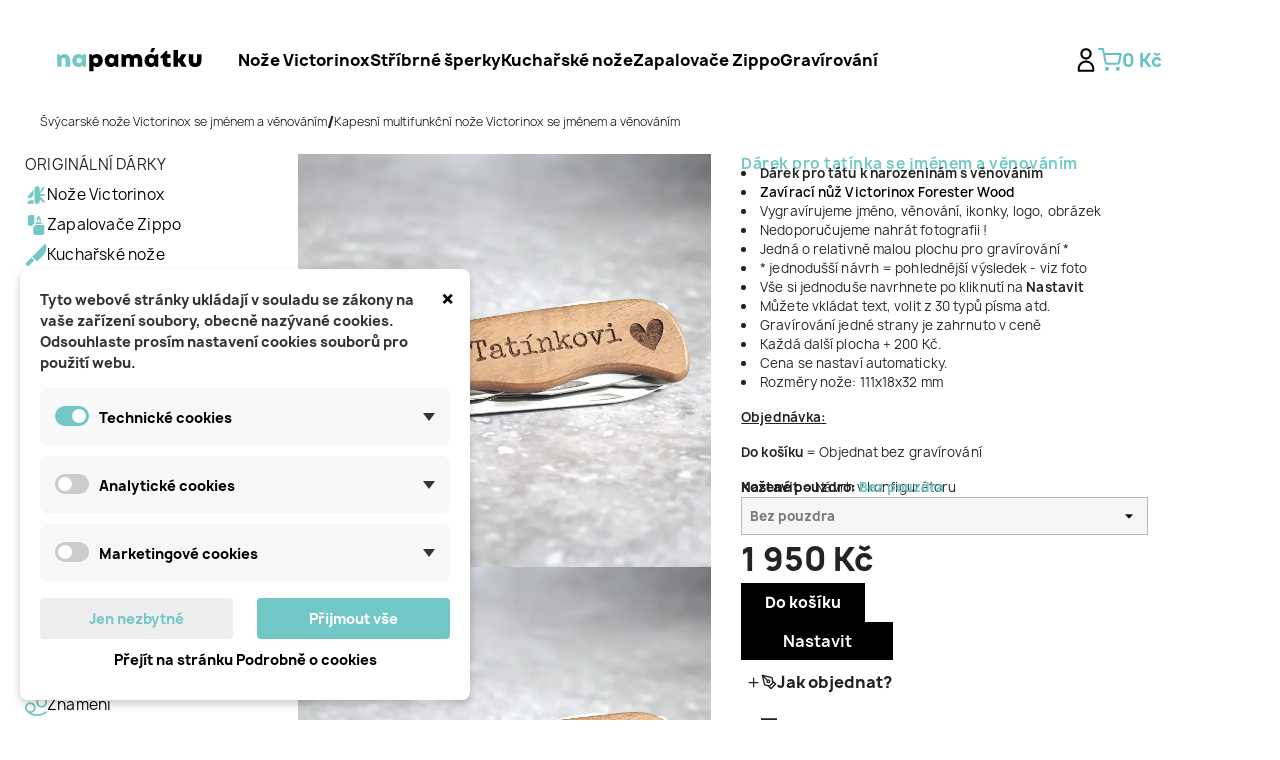

--- FILE ---
content_type: text/html; charset=utf-8
request_url: https://napamatku.cz/kapesni-multifunkcni-noze-victorinox-se-jmenem-a-venovanim/darek-pro-tatinka-s-originalnim-venovanim.html
body_size: 87895
content:
<!doctype html>
<html lang="cs-CZ">

  <head>
    
      
  <meta charset="utf-8">


  <meta http-equiv="x-ua-compatible" content="ie=edge">



  <title>Dárek pro tatínka - Švýcarský nůž Victorinox se jménem a věnováním</title>
  
    
  
  <meta name="description" content="
Dárek pro tátu k narozeninám s věnováním
Zavírací nůž Victorinox Forester Wood
Vygravírujeme jméno, věnování, ikonky, logo, obrázek
Nedoporučujeme nahrát fotografii !
Jedná o relativně malou plochu pro gravírování *
* jednodušší návrh = pohlednější výsledek - viz foto
Vše si jednoduše navrhnete po kliknutí na Nastavit
Můžete vkládat text, volit z 30 typů písma atd.
Gravírování jedné strany je zahrnuto v ceně
Každá další plocha + 200 Kč.
Cena se nastaví automaticky.
Rozměry nože: 111x18x32 mm

Objednávka:
Do košíku = Objednat bez gravírování
Nastavit = Návrh v konfigurátoru">
        <link rel="canonical" href="https://napamatku.cz/kapesni-multifunkcni-noze-victorinox-se-jmenem-a-venovanim/darek-pro-tatinka-s-originalnim-venovanim.html">
    
      
  
  
    <script type="application/ld+json">
  {
    "@context": "https://schema.org",
    "@type": "Organization",
    "name" : "napamatku.cz",
    "url" : "https://napamatku.cz/"
         ,"logo": {
        "@type": "ImageObject",
        "url":"https://napamatku.cz/img/logo-1761591045.svg"
      }
      }
</script>

<script type="application/ld+json">
  {
    "@context": "https://schema.org",
    "@type": "WebPage",
    "isPartOf": {
      "@type": "WebSite",
      "url":  "https://napamatku.cz/",
      "name": "napamatku.cz"
    },
    "name": "Dárek pro tatínka - Švýcarský nůž Victorinox se jménem a věnováním",
    "url":  "https://napamatku.cz/kapesni-multifunkcni-noze-victorinox-se-jmenem-a-venovanim/darek-pro-tatinka-s-originalnim-venovanim.html"
  }
</script>


  <script type="application/ld+json">
    {
      "@context": "https://schema.org",
      "@type": "BreadcrumbList",
      "itemListElement": [
                  {
            "@type": "ListItem",
            "position": 1,
            "name": "Domů",
            "item": "https://napamatku.cz/"
          },                  {
            "@type": "ListItem",
            "position": 2,
            "name": "Švýcarské nože Victorinox se jménem a věnováním",
            "item": "https://napamatku.cz/svycarske-noze-victorinox-se-jmenem-a-venovanim/"
          },                  {
            "@type": "ListItem",
            "position": 3,
            "name": "Kapesní multifunkční nože Victorinox se jménem a věnováním",
            "item": "https://napamatku.cz/kapesni-multifunkcni-noze-victorinox-se-jmenem-a-venovanim/"
          },                  {
            "@type": "ListItem",
            "position": 4,
            "name": "Dárek pro tatínka se jménem a věnováním",
            "item": "https://napamatku.cz/kapesni-multifunkcni-noze-victorinox-se-jmenem-a-venovanim/darek-pro-tatinka-s-originalnim-venovanim.html"
          }              ]
    }
  </script>
  
  
  
  <script type="application/ld+json">
  {
    "@context": "https://schema.org/",
    "@type": "Product",
    "name": "Dárek pro tatínka se jménem a věnováním",
    "description": " Dárek pro tátu k narozeninám s věnováním Zavírací nůž Victorinox Forester Wood Vygravírujeme jméno, věnování, ikonky, logo, obrázek Nedoporučujeme nahrát fotografii ! Jedná o relativně malou plochu pro gravírování * * jednodušší návrh = pohlednější výsledek - viz foto Vše si jednoduše navrhnete po kliknutí na Nastavit Můžete vkládat text, volit z 30 typů písma atd. Gravírování jedné strany je zahrnuto v ceně Každá další plocha + 200 Kč. Cena se nastaví automaticky. Rozměry nože: 111x18x32 mm  Objednávka: Do košíku = Objednat bez gravírování Nastavit = Návrh v konfigurátoru",
    "category": "Kapesní multifunkční nože Victorinox se jménem a věnováním",
    "image" :"https://napamatku.cz/5275-home_default/darek-pro-tatinka-s-originalnim-venovanim.jpg",    "sku": "1222",
    "mpn": "1222"
        ,
    "brand": {
      "@type": "Brand",
      "name": "napamatku.cz"
    }
                ,
    "offers": {
      "@type": "Offer",
      "priceCurrency": "CZK",
      "name": "Dárek pro tatínka se jménem a věnováním",
      "price": "1950",
      "url": "https://napamatku.cz/kapesni-multifunkcni-noze-victorinox-se-jmenem-a-venovanim/darek-pro-tatinka-s-originalnim-venovanim.html",
      "priceValidUntil": "2026-02-04",
              "image": ["https://napamatku.cz/5275-large_default/darek-pro-tatinka-s-originalnim-venovanim.jpg","https://napamatku.cz/5659-large_default/darek-pro-tatinka-s-originalnim-venovanim.jpg","https://napamatku.cz/5657-large_default/darek-pro-tatinka-s-originalnim-venovanim.jpg","https://napamatku.cz/5262-large_default/darek-pro-tatinka-s-originalnim-venovanim.jpg","https://napamatku.cz/5264-large_default/darek-pro-tatinka-s-originalnim-venovanim.jpg","https://napamatku.cz/5263-large_default/darek-pro-tatinka-s-originalnim-venovanim.jpg","https://napamatku.cz/5265-large_default/darek-pro-tatinka-s-originalnim-venovanim.jpg","https://napamatku.cz/5266-large_default/darek-pro-tatinka-s-originalnim-venovanim.jpg","https://napamatku.cz/5243-large_default/darek-pro-tatinka-s-originalnim-venovanim.jpg","https://napamatku.cz/5267-large_default/darek-pro-tatinka-s-originalnim-venovanim.jpg","https://napamatku.cz/5268-large_default/darek-pro-tatinka-s-originalnim-venovanim.jpg","https://napamatku.cz/5269-large_default/darek-pro-tatinka-s-originalnim-venovanim.jpg","https://napamatku.cz/5271-large_default/darek-pro-tatinka-s-originalnim-venovanim.jpg","https://napamatku.cz/5272-large_default/darek-pro-tatinka-s-originalnim-venovanim.jpg","https://napamatku.cz/5273-large_default/darek-pro-tatinka-s-originalnim-venovanim.jpg","https://napamatku.cz/5274-large_default/darek-pro-tatinka-s-originalnim-venovanim.jpg","https://napamatku.cz/5270-large_default/darek-pro-tatinka-s-originalnim-venovanim.jpg","https://napamatku.cz/5238-large_default/darek-pro-tatinka-s-originalnim-venovanim.jpg","https://napamatku.cz/5259-large_default/darek-pro-tatinka-s-originalnim-venovanim.jpg","https://napamatku.cz/5247-large_default/darek-pro-tatinka-s-originalnim-venovanim.jpg","https://napamatku.cz/5235-large_default/darek-pro-tatinka-s-originalnim-venovanim.jpg","https://napamatku.cz/5227-large_default/darek-pro-tatinka-s-originalnim-venovanim.jpg","https://napamatku.cz/5250-large_default/darek-pro-tatinka-s-originalnim-venovanim.jpg","https://napamatku.cz/5230-large_default/darek-pro-tatinka-s-originalnim-venovanim.jpg","https://napamatku.cz/5226-large_default/darek-pro-tatinka-s-originalnim-venovanim.jpg"],
            "sku": "1222",
      "mpn": "1222",
                        "availability": "https://schema.org/InStock",
      "seller": {
        "@type": "Organization",
        "name": "napamatku.cz"
      }
    }
      }
</script>

  
  
    
  

  
    <meta property="og:title" content="Dárek pro tatínka - Švýcarský nůž Victorinox se jménem a věnováním" />
    <meta property="og:description" content="
Dárek pro tátu k narozeninám s věnováním
Zavírací nůž Victorinox Forester Wood
Vygravírujeme jméno, věnování, ikonky, logo, obrázek
Nedoporučujeme nahrát fotografii !
Jedná o relativně malou plochu pro gravírování *
* jednodušší návrh = pohlednější výsledek - viz foto
Vše si jednoduše navrhnete po kliknutí na Nastavit
Můžete vkládat text, volit z 30 typů písma atd.
Gravírování jedné strany je zahrnuto v ceně
Každá další plocha + 200 Kč.
Cena se nastaví automaticky.
Rozměry nože: 111x18x32 mm

Objednávka:
Do košíku = Objednat bez gravírování
Nastavit = Návrh v konfigurátoru" />
    <meta property="og:url" content="https://napamatku.cz/kapesni-multifunkcni-noze-victorinox-se-jmenem-a-venovanim/darek-pro-tatinka-s-originalnim-venovanim.html" />
    <meta property="og:site_name" content="napamatku.cz" />
        



  <meta name="viewport" content="width=device-width, initial-scale=1">



  <link rel="icon" type="image/vnd.microsoft.icon" href="https://napamatku.cz/img/logo_stores.png?1761666172">
  <link rel="shortcut icon" type="image/x-icon" href="https://napamatku.cz/img/logo_stores.png?1761666172">



    <link rel="stylesheet" href="https://fonts.googleapis.com/css?family=Vollkorn" type="text/css" media="all">
  <link rel="stylesheet" href="https://fonts.googleapis.com/css?family=Roboto:100,100italic,200,200italic,300,300italic,400,400italic,500,500italic,600,600italic,700,700italic,800,800italic,900,900italic%7CRoboto+Slab:100,100italic,200,200italic,300,300italic,400,400italic,500,500italic,600,600italic,700,700italic,800,800italic,900,900italic%7CRoboto+Mono:100,100italic,200,200italic,300,300italic,400,400italic,500,500italic,600,600italic,700,700italic,800,800italic,900,900italic%7CLato:100,100italic,200,200italic,300,300italic,400,400italic,500,500italic,600,600italic,700,700italic,800,800italic,900,900italic%7CAbril+Fatface:100,100italic,200,200italic,300,300italic,400,400italic,500,500italic,600,600italic,700,700italic,800,800italic,900,900italic&amp;ver=0.1" type="text/css" media="all">
  <link rel="stylesheet" href="https://napamatku.cz/themes/classic/assets/cache/theme-7a532b1507.css" type="text/css" media="all">




  

  <script type="text/javascript">
        var dm_cookie_html_banner = "<style>\n\n    \/*\n    input:checked + .dm_slider {\n      background-color: #72C8C6;\n    }\n\n    input:focus + .dm_slider {\n      box-shadow: 0 0 1px #72C8C6;\n    }\n    *\/\n\n    input:checked + .dm_slider {\n        background-color: #72C8C6; \/* Oran\u017eov\u00e1 pro aktivn\u00ed stav *\/\n    }\n\n    .dm-cookie-popup-accept-cookies, .dm-cookie-popup-accept-cookies-save-group {\n        background-color: #72C8C6;\n        border:1px solid #72C8C6;\n        color: #FFFFFF;\n    }\n\n    .dm-cookie-popup-accept-cookies:hover {\n        background-color: #72C8C6;\n        color: #FFFFFF;\n    }\n\n    .dm-cookie-popup-accept-cookies-save-group:hover {\n        background-color: #72C8C6;\n        color: #FFFFFF;\n    }\n\n    .dm-cookie-popup-decline-cookies {\n        background-color: #eeeeee;\n        border:1px solid #eeeeee;\n        color: #72C8C6;\n    }\n\n    .dm-cookie-popup-decline-cookies:hover {\n        background-color: #eeeeee;\n        color: #72C8C6;\n    }\n\n    \n<\/style>\n\n<div id=\"dm-cookie-popup-container\">\n\n    <div class=\"dm-cookie-popup\" style=\"display: none;\">\n\n        <div class=\"dm-cookie-popup-inner\">\n            <div style=\"padding-right: 15px;\" class=\"dm-cookie-popup-left\">\n\n                                    <div class=\"dm-cookie-popup-left\">\n                        <button class=\"dm-cookie-popup-decline-cookies-cancel-screen\">&times;<\/button>\n                \n                <div class=\"dm-cookie-popup-sub-headline\">Tyto webov\u00e9 str\u00e1nky ukl\u00e1daj\u00ed v souladu se z\u00e1kony na va\u0161e za\u0159\u00edzen\u00ed soubory, obecn\u011b naz\u00fdvan\u00e9 cookies. Odsouhlaste pros\u00edm nastaven\u00ed cookies soubor\u016f pro pou\u017eit\u00ed webu.<\/div>\n            <\/div>\n        <\/div>\n\n        <div class=\"dm-cookie-popup-lower\">\n            <ul class=\"dm_cookies_variant\">\n\n                <li class=\"dm_cookies_variant_item\" onclick=\"toggleCookieSectionNew(this)\">\n                    <span>\n                        <label class=\"switch\">\n                            <input type=\"checkbox\" name=\"dm_cookie_group_default\" id=\"dm_cookie_group_default\" class=\"noUniform\" checked=\"checked\" disabled \/>\n                            <span class=\"dm_slider round\"><\/span>\n                        <\/label>\n                        <span class=\"dm_title_group\" >Technick\u00e9 cookies<\/span>\n                        <span class=\"dm_arrow\" ><\/span>\n                    <\/span>\n                    <p class=\"dm_cookies_more_info\">\n                        Tyto soubory cookie jsou nezbytn\u00e9 pro provoz na\u0161ich slu\u017eeb a nelze je vypnout. Obvykle se nastavuj\u00ed pouze v reakci na va\u0161e akce, jako je nap\u0159\u00edklad vytvo\u0159en\u00ed \u00fa\u010dtu nebo ulo\u017een\u00ed seznamu p\u0159\u00e1n\u00ed na pozd\u011bji.\n                    <\/p>\n                <\/li>\n                \n                <li class=\"dm_cookies_variant_item\" onclick=\"toggleCookieSectionNew(this)\">\n                    <span>\n                        <label class=\"switch\">\n                            <input type=\"checkbox\" name=\"dm_cookie_group_1\" id=\"dm_cookie_group_1\" class=\"noUniform\"  \/>\n                            <span class=\"dm_slider round\"><\/span>\n                        <\/label>\n                        <span class=\"dm_title_group\" >Analytick\u00e9 cookies<\/span>\n                        <span class=\"dm_arrow\" ><\/span>\n                    <\/span>\n                    <p class=\"dm_cookies_more_info\">Tyto soubory cookie n\u00e1m umo\u017e\u0148uj\u00ed po\u010d\u00edtat n\u00e1v\u0161t\u011bvy a provoz, abychom m\u011bli p\u0159ehled o tom, kter\u00e9 str\u00e1nky jsou nejobl\u00edben\u011bj\u0161\u00ed a jak se na na\u0161em webu n\u00e1v\u0161t\u011bvn\u00edci pohybuj\u00ed. Ve\u0161ker\u00e9 informace, kter\u00e9 tyto soubory cookie shroma\u017e\u010fuj\u00ed, jsou agregovan\u00e9, a tedy anonymn\u00ed.<\/p>\n                <\/li>\n\n                <li class=\"dm_cookies_variant_item\" onclick=\"toggleCookieSectionNew(this)\">\n                    <span>\n                        <label class=\"switch\">\n                            <input type=\"checkbox\" name=\"dm_cookie_group_2\" id=\"dm_cookie_group_2\" class=\"noUniform\"  \/>\n                            <span class=\"dm_slider round\"><\/span>\n                        <\/label>\n                        <span class=\"dm_title_group\" >Marketingov\u00e9 cookies<\/span>\n                        <span class=\"dm_arrow\" ><\/span>\n                    <\/span>\n                    <p class=\"dm_cookies_more_info\">Kdy\u017e p\u0159ijmete marketingov\u00e9 soubory cookie, d\u00e1v\u00e1te n\u00e1m souhlas um\u00edstit do va\u0161eho za\u0159\u00edzen\u00ed soubory cookie, kter\u00e9 v\u00e1m poskytnou relevantn\u00ed obsah odpov\u00eddaj\u00edc\u00ed va\u0161im z\u00e1jm\u016fm. Tyto soubory cookie mohou b\u00fdt nastaveny n\u00e1mi nebo na\u0161imi reklamn\u00edmi partnery prost\u0159ednictv\u00edm na\u0161ich str\u00e1nek. Jejich \u00fa\u010delem je vytvo\u0159it profil va\u0161ich z\u00e1jm\u016f a zobrazovat v\u00e1m relevantn\u00ed obsah na na\u0161ich webov\u00fdch str\u00e1nk\u00e1ch i na webov\u00fdch str\u00e1nk\u00e1ch t\u0159et\u00edch stran.<\/p>\n                <\/li>\n\n            <\/ul>\n        <\/div>\n\n        <div class=\"dm-cookie-popup-right\">\n            <div class=\"dm-cookie-popup-buttons\">\n                <button class=\"dm-cookie-popup-decline-cookies\">Jen nezbytn\u00e9<\/button>\n                <button class=\"dm-cookie-popup-accept-cookies\">P\u0159ijmout v\u0161e<\/button>\n                <button class=\"dm-cookie-popup-accept-cookies-save-group\" style=\"display:none\">Ulo\u017eit<\/button>\n            <\/div>\n        <\/div>\n\n        <div class=\"dm-cookie-popup-cms-link\" style=\"margin-top: 10px; display:block;\">\n                            <a href=\"https:\/\/napamatku.cz\/content\/cookies\" class=\"cookie-a\">P\u0159ej\u00edt na str\u00e1nku Podrobn\u011b o cookies<\/a>\n                    <\/div>\n        \n    <\/div>\n<\/div>\n\n";
        var dm_cookies_ajax_consent = "https:\/\/napamatku.cz\/module\/dm_cookies\/ajax";
        var dm_cookies_base_url = "https:\/\/napamatku.cz\/";
        var dm_cookies_days_expires = 31;
        var dm_cookies_id_guest = 129500;
        var dm_cookies_position = "bottomleft";
        var dm_cookies_reload = "2";
        var dm_cookies_set_new_type = "footer";
        var elementorFrontendConfig = {"environmentMode":{"edit":false,"wpPreview":false,"isScriptDebug":false},"i18n":{"shareOnFacebook":"Share on Facebook","shareOnTwitter":"Share on Twitter","pinIt":"Pin it","download":"Download","downloadImage":"Download image","fullscreen":"Fullscreen","zoom":"Zoom","share":"Share","playVideo":"Play Video","previous":"Previous","next":"Next","close":"Close","a11yCarouselWrapperAriaLabel":"Carousel | Horizontal scrolling: Arrow Left & Right","a11yCarouselPrevSlideMessage":"Previous slide","a11yCarouselNextSlideMessage":"Next slide","a11yCarouselFirstSlideMessage":"This is the first slide","a11yCarouselLastSlideMessage":"This is the last slide","a11yCarouselPaginationBulletMessage":"Go to slide"},"is_rtl":false,"breakpoints":{"xs":0,"sm":480,"md":768,"lg":992,"xl":1200,"xxl":1440,"fw":1600},"responsive":{"breakpoints":{"mobile":{"label":"Mobile Portrait","value":576,"default_value":576,"direction":"max","is_enabled":true},"mobile_extra":{"label":"Mobile Landscape","value":768,"default_value":768,"direction":"max","is_enabled":true},"tablet":{"label":"Tablet Portrait","value":992,"default_value":992,"direction":"max","is_enabled":true},"tablet_extra":{"label":"Tablet Landscape","value":1200,"default_value":1200,"direction":"max","is_enabled":true},"laptop":{"label":"Laptop","value":1366,"default_value":1366,"direction":"max","is_enabled":false},"widescreen":{"label":"Widescreen","value":2400,"default_value":2400,"direction":"min","is_enabled":false}},"hasCustomBreakpoints":true},"version":"2.3.1","is_static":false,"experimentalFeatures":{"e_font_icon_svg":true,"additional_custom_breakpoints":true,"container":true,"container_grid":true,"e_swiper_latest":true,"e_nested_atomic_repeaters":true,"e_optimized_markup":true,"e_onboarding":true,"nested-elements":true,"editor_v2":true,"link-in-bio":true},"kit":{"global_image_lightbox":false,"lightbox_enable_counter":false,"lightbox_enable_fullscreen":false,"lightbox_enable_zoom":false,"lightbox_enable_share":false},"urls":{"assets":"\/modules\/stsitebuilder\/libs\/elementor\/assets\/","ajaxurl":"","uploadUrl":"http:\/\/napamatku.cz\/js\/elementor\/css\/"},"nonces":[],"swiperClass":"swiper","prestashop":{"genders":[{"id":1,"name":"Pan"},{"id":2,"name":"Pan\u00ed"}]},"hasQuickviewTemplate":false,"settings":{"styleGlobals":[],"page":[],"editorPreferences":[],"themeEditorCustomCode":[],"themeEditorLightbox":[],"themeEditorSidebar":[],"themeEditorSideCartPanel":[],"themeEditorTypography":[],"themeEditorGeneral":{"stsb_active_breakpoints":["viewport_mobile","viewport_mobile_extra","viewport_tablet","viewport_tablet_extra"]},"themeEditorButtons":[],"themeEditorClassic":[],"childThemeMyAccount":[],"childThemeCheckout":[]}};
        var prestashop = {"cart":{"products":[],"totals":{"total":{"type":"total","label":"Celkem","amount":0,"value":"0\u00a0K\u010d"},"total_including_tax":{"type":"total","label":"Celkem (s DPH)","amount":0,"value":"0\u00a0K\u010d"},"total_excluding_tax":{"type":"total","label":"Celkem (bez DPH)","amount":0,"value":"0\u00a0K\u010d"}},"subtotals":{"products":{"type":"products","label":"Mezisou\u010det","amount":0,"value":"0\u00a0K\u010d"},"discounts":null,"shipping":{"type":"shipping","label":"Doru\u010den\u00ed","amount":0,"value":""},"tax":null},"products_count":0,"summary_string":"0 polo\u017eek","vouchers":{"allowed":1,"added":[]},"discounts":[],"minimalPurchase":0,"minimalPurchaseRequired":""},"currency":{"id":1,"name":"\u010cesk\u00e1 koruna","iso_code":"CZK","iso_code_num":"203","sign":"K\u010d"},"customer":{"lastname":null,"firstname":null,"email":null,"birthday":null,"newsletter":null,"newsletter_date_add":null,"optin":null,"website":null,"company":null,"siret":null,"ape":null,"is_logged":false,"gender":{"type":null,"name":null},"addresses":[]},"country":{"id_zone":9,"id_currency":0,"call_prefix":420,"iso_code":"CZ","active":"1","contains_states":"0","need_identification_number":"0","need_zip_code":"1","zip_code_format":"NNNNN","display_tax_label":"0","name":"\u010cesk\u00e1 Republika","id":16},"language":{"name":"\u010ce\u0161tina (Czech)","iso_code":"cs","locale":"cs-CZ","language_code":"cs-CZ","active":"1","is_rtl":"0","date_format_lite":"d.m.Y","date_format_full":"d.m.Y H:i:s","id":1},"page":{"title":"","canonical":"https:\/\/napamatku.cz\/kapesni-multifunkcni-noze-victorinox-se-jmenem-a-venovanim\/darek-pro-tatinka-s-originalnim-venovanim.html","meta":{"title":"D\u00e1rek pro tat\u00ednka - \u0160v\u00fdcarsk\u00fd n\u016f\u017e Victorinox se jm\u00e9nem a v\u011bnov\u00e1n\u00edm","description":"\nD\u00e1rek pro t\u00e1tu k narozenin\u00e1m s v\u011bnov\u00e1n\u00edm\nZav\u00edrac\u00ed n\u016f\u017e Victorinox Forester Wood\nVygrav\u00edrujeme jm\u00e9no, v\u011bnov\u00e1n\u00ed, ikonky, logo, obr\u00e1zek\nNedoporu\u010dujeme nahr\u00e1t fotografii !\nJedn\u00e1 o relativn\u011b malou plochu pro grav\u00edrov\u00e1n\u00ed *\n* jednodu\u0161\u0161\u00ed n\u00e1vrh = pohledn\u011bj\u0161\u00ed v\u00fdsledek - viz foto\nV\u0161e si jednodu\u0161e navrhnete po kliknut\u00ed na\u00a0Nastavit\nM\u016f\u017eete vkl\u00e1dat text, volit z 30 typ\u016f p\u00edsma atd.\nGrav\u00edrov\u00e1n\u00ed jedn\u00e9 strany je zahrnuto v cen\u011b\nKa\u017ed\u00e1 dal\u0161\u00ed plocha + 200 K\u010d.\nCena se nastav\u00ed automaticky.\nRozm\u011bry no\u017ee: 111x18x32 mm\n\nObjedn\u00e1vka:\nDo ko\u0161\u00edku\u00a0= Objednat bez grav\u00edrov\u00e1n\u00ed\nNastavit\u00a0= N\u00e1vrh v konfigur\u00e1toru","robots":"index"},"page_name":"product","body_classes":{"lang-cs":true,"lang-rtl":false,"country-CZ":true,"currency-CZK":true,"layout-full-width":true,"page-product":true,"tax-display-disabled":true,"page-customer-account":false,"product-id-1222":true,"product-D\u00e1rek pro tat\u00ednka se jm\u00e9nem a v\u011bnov\u00e1n\u00edm":true,"product-id-category-330":true,"product-id-manufacturer-0":true,"product-id-supplier-0":true,"product-available-for-order":true},"admin_notifications":[],"password-policy":{"feedbacks":{"0":"Velmi slab\u00e9","1":"Slab\u00e9","2":"Pr\u016fm\u011brn\u00fd","3":"Siln\u00e9","4":"Velmi siln\u00e9","Straight rows of keys are easy to guess":"Skupiny stejn\u00fdch znak\u016f je velmi snadn\u00e9 uhodnout","Short keyboard patterns are easy to guess":"Kr\u00e1tk\u00e9 kombinace znak\u016f lze snadno uhodnout","Use a longer keyboard pattern with more turns":"Pou\u017eijte del\u0161\u00ed kombinace znak\u016f z r\u016fzn\u00fdch \u0159ad kl\u00e1vesnice","Repeats like \"aaa\" are easy to guess":"Opakov\u00e1n\u00ed p\u00edsmen jako \u201eaaa\u201c lze snadno uhodnout","Repeats like \"abcabcabc\" are only slightly harder to guess than \"abc\"":"Opakov\u00e1n\u00ed jako \u201eabcabcabc\u201c nen\u00ed o moc t\u011b\u017e\u0161\u00ed uhodnout ne\u017e \u201eabc\u201c","Sequences like abc or 6543 are easy to guess":"Sekvence znak\u016f jako jsou \"abc\" nebo \"6543\" je snadn\u00e9 uhodnout","Recent years are easy to guess":"P\u0159ede\u0161l\u00e9 roky se daj\u00ed lehce uhodnout","Dates are often easy to guess":"Datumy se daj\u00ed lehce uhodnout","This is a top-10 common password":"Toto je jedno z 10 nejpou\u017e\u00edvan\u011bj\u0161\u00edch hesel","This is a top-100 common password":"Toto je jedno ze 100 nejpou\u017e\u00edvan\u011bj\u0161\u00edch hesel","This is a very common password":"Toto je jedno z nejpou\u017e\u00edvan\u011bj\u0161\u00edch hesel","This is similar to a commonly used password":"Toto heslo je velmi podobn\u00e9 \u010dasto pou\u017e\u00edvan\u00e9mu heslu","A word by itself is easy to guess":"Slovo samo o sob\u011b je snadn\u00e9 uhodnout","Names and surnames by themselves are easy to guess":"Jm\u00e9na a p\u0159\u00edjmen\u00ed jdou snadno uhodnout","Common names and surnames are easy to guess":"B\u011b\u017en\u00e1 jm\u00e9na a p\u0159\u00edjmen\u00ed se daj\u00ed lehce uhodnout","Use a few words, avoid common phrases":"Pou\u017eijte n\u011bkolik slov a vyhn\u011bte se b\u011b\u017en\u00fdm fr\u00e1z\u00edm","No need for symbols, digits, or uppercase letters":"Nen\u00ed t\u0159eba pou\u017e\u00edvat symboly, \u010d\u00edsla nebo velk\u00e1 p\u00edsmena","Avoid repeated words and characters":"Vyhn\u011bte se opakov\u00e1n\u00ed slov a znak\u016f","Avoid sequences":"Vyhn\u011bte se sekvenc\u00edm znak\u016f","Avoid recent years":"Vyhn\u011bte se posledn\u00edm rok\u016fm","Avoid years that are associated with you":"Vyhn\u011bte se rok\u016fm, kter\u00e9 jsou s v\u00e1mi spojen\u00e9","Avoid dates and years that are associated with you":"Vyhn\u011bte se dat\u016fm a rok\u016fm, kter\u00e9 jsou s v\u00e1mi spojen\u00e9","Capitalization doesn't help very much":"Velk\u00e1 p\u00edsmena nemaj\u00ed skoro v\u00fdznam","All-uppercase is almost as easy to guess as all-lowercase":"V\u0161echna velk\u00e1 p\u00edsmena jdou uhodnout stejn\u011b snadno jako v\u0161echna mal\u00e1","Reversed words aren't much harder to guess":"Slova psan\u00e1 pozp\u00e1tku nen\u00ed o moc t\u011b\u017e\u0161\u00ed uhodnout","Predictable substitutions like '@' instead of 'a' don't help very much":"P\u0159edv\u00eddateln\u00e1 nahrazen\u00ed znak\u016f jako \u201e@\u201c m\u00edsto \u201ea\u201c nejsou moc u\u017eite\u010dn\u00e1","Add another word or two. Uncommon words are better.":"P\u0159idejte dal\u0161\u00ed slovo nebo dv\u011b. Lep\u0161\u00ed jsou neobvykl\u00e1 slova."}}},"shop":{"name":"napamatku.cz","logo":"https:\/\/napamatku.cz\/img\/logo-1761591045.svg","stores_icon":"https:\/\/napamatku.cz\/img\/logo_stores.png","favicon":"https:\/\/napamatku.cz\/img\/logo_stores.png"},"core_js_public_path":"\/themes\/","urls":{"base_url":"https:\/\/napamatku.cz\/","current_url":"https:\/\/napamatku.cz\/kapesni-multifunkcni-noze-victorinox-se-jmenem-a-venovanim\/darek-pro-tatinka-s-originalnim-venovanim.html","shop_domain_url":"https:\/\/napamatku.cz","img_ps_url":"https:\/\/napamatku.cz\/img\/","img_cat_url":"https:\/\/napamatku.cz\/img\/c\/","img_lang_url":"https:\/\/napamatku.cz\/img\/l\/","img_prod_url":"https:\/\/napamatku.cz\/img\/p\/","img_manu_url":"https:\/\/napamatku.cz\/img\/m\/","img_sup_url":"https:\/\/napamatku.cz\/img\/su\/","img_ship_url":"https:\/\/napamatku.cz\/img\/s\/","img_store_url":"https:\/\/napamatku.cz\/img\/st\/","img_col_url":"https:\/\/napamatku.cz\/img\/co\/","img_url":"https:\/\/napamatku.cz\/themes\/classic\/assets\/img\/","css_url":"https:\/\/napamatku.cz\/themes\/classic\/assets\/css\/","js_url":"https:\/\/napamatku.cz\/themes\/classic\/assets\/js\/","pic_url":"https:\/\/napamatku.cz\/upload\/","theme_assets":"https:\/\/napamatku.cz\/themes\/classic\/assets\/","theme_dir":"https:\/\/napamatku.cz\/themes\/classic\/","pages":{"address":"https:\/\/napamatku.cz\/adresa","addresses":"https:\/\/napamatku.cz\/Adresy","authentication":"https:\/\/napamatku.cz\/authentication","manufacturer":"https:\/\/napamatku.cz\/vyrobci","cart":"https:\/\/napamatku.cz\/nakupni-kosik","category":"https:\/\/napamatku.cz\/?controller=category","cms":"https:\/\/napamatku.cz\/?controller=cms","contact":"https:\/\/napamatku.cz\/napiste-nam","discount":"https:\/\/napamatku.cz\/sleva","guest_tracking":"https:\/\/napamatku.cz\/guest-tracking","history":"https:\/\/napamatku.cz\/historie-objednavek","identity":"https:\/\/napamatku.cz\/Identita","index":"https:\/\/napamatku.cz\/","my_account":"https:\/\/napamatku.cz\/muj-ucet","order_confirmation":"https:\/\/napamatku.cz\/?controller=order-confirmation","order_detail":"https:\/\/napamatku.cz\/?controller=order-detail","order_follow":"https:\/\/napamatku.cz\/sledovani-objednavky","order":"https:\/\/napamatku.cz\/objednavka","order_return":"https:\/\/napamatku.cz\/?controller=order-return","order_slip":"https:\/\/napamatku.cz\/objednavka","pagenotfound":"https:\/\/napamatku.cz\/stranka-nenalezena","password":"https:\/\/napamatku.cz\/zapomenute-heslo","pdf_invoice":"https:\/\/napamatku.cz\/?controller=pdf-invoice","pdf_order_return":"https:\/\/napamatku.cz\/?controller=pdf-order-return","pdf_order_slip":"https:\/\/napamatku.cz\/?controller=pdf-order-slip","prices_drop":"https:\/\/napamatku.cz\/slevy","product":"https:\/\/napamatku.cz\/?controller=product","registration":"https:\/\/napamatku.cz\/?controller=registration","search":"https:\/\/napamatku.cz\/vyhledat","sitemap":"https:\/\/napamatku.cz\/mapa-stranek","stores":"https:\/\/napamatku.cz\/obchody","supplier":"https:\/\/napamatku.cz\/dodavatele","new_products":"https:\/\/napamatku.cz\/novinky","brands":"https:\/\/napamatku.cz\/vyrobci","register":"https:\/\/napamatku.cz\/?controller=registration","order_login":"https:\/\/napamatku.cz\/objednavka?login=1"},"alternative_langs":[],"actions":{"logout":"https:\/\/napamatku.cz\/?mylogout="},"no_picture_image":{"bySize":{"small_default":{"url":"https:\/\/napamatku.cz\/img\/p\/cs-default-small_default.jpg","width":98,"height":98},"cart_default":{"url":"https:\/\/napamatku.cz\/img\/p\/cs-default-cart_default.jpg","width":125,"height":125},"stores_default":{"url":"https:\/\/napamatku.cz\/img\/p\/cs-default-stores_default.jpg","width":170,"height":115},"home_default":{"url":"https:\/\/napamatku.cz\/img\/p\/cs-default-home_default.jpg","width":250,"height":250},"category_default":{"url":"https:\/\/napamatku.cz\/img\/p\/cs-default-category_default.jpg","width":600,"height":300},"medium_default":{"url":"https:\/\/napamatku.cz\/img\/p\/cs-default-medium_default.jpg","width":452,"height":452},"large_default":{"url":"https:\/\/napamatku.cz\/img\/p\/cs-default-large_default.jpg","width":800,"height":800}},"small":{"url":"https:\/\/napamatku.cz\/img\/p\/cs-default-small_default.jpg","width":98,"height":98},"medium":{"url":"https:\/\/napamatku.cz\/img\/p\/cs-default-home_default.jpg","width":250,"height":250},"large":{"url":"https:\/\/napamatku.cz\/img\/p\/cs-default-large_default.jpg","width":800,"height":800},"legend":""}},"configuration":{"display_taxes_label":"0","display_prices_tax_incl":false,"is_catalog":false,"show_prices":true,"opt_in":{"partner":false},"quantity_discount":{"type":"discount","label":"Jednotkov\u00e1 sleva"},"voucher_enabled":1,"return_enabled":0},"field_required":[],"breadcrumb":{"links":[{"title":"Dom\u016f","url":"https:\/\/napamatku.cz\/"},{"title":"\u0160v\u00fdcarsk\u00e9 no\u017ee Victorinox se jm\u00e9nem a v\u011bnov\u00e1n\u00edm","url":"https:\/\/napamatku.cz\/svycarske-noze-victorinox-se-jmenem-a-venovanim\/"},{"title":"Kapesn\u00ed multifunk\u010dn\u00ed no\u017ee Victorinox se jm\u00e9nem a v\u011bnov\u00e1n\u00edm","url":"https:\/\/napamatku.cz\/kapesni-multifunkcni-noze-victorinox-se-jmenem-a-venovanim\/"},{"title":"D\u00e1rek pro tat\u00ednka se jm\u00e9nem a v\u011bnov\u00e1n\u00edm","url":"https:\/\/napamatku.cz\/kapesni-multifunkcni-noze-victorinox-se-jmenem-a-venovanim\/darek-pro-tatinka-s-originalnim-venovanim.html"}],"count":4},"link":{"protocol_link":"https:\/\/","protocol_content":"https:\/\/"},"time":1768935444,"static_token":"ca6245687903ff5cdfa2ca7a9bb3f96b","token":"1ae75015483fa5ad82d2a7dc13f5c5c9","debug":false};
        var prestashopFacebookAjaxController = "https:\/\/napamatku.cz\/module\/ps_facebook\/Ajax";
        var stsitebuilder = {"cart_url":"\/\/napamatku.cz\/nakupni-kosik","cart_page":"\/\/napamatku.cz\/nakupni-kosik?action=show","maximum_already_message":"You already have the maximum quantity available for this product.","blockwishlist_is_required":"Make sure the Wishlist by PrestaShop is installed & enabled.","version":"2.3.1","che_cart_summary_sticky":0};
        var sttheme = {"cookie_domain":"napamatku.cz","cookie_path":"\/","drop_down":0,"magnificpopup_tprev":"Previous","magnificpopup_tnext":"Next","magnificpopup_tcounter":"%curr% of %total%","theme_version":"2.9.0","ps_version":"9.0.0","is_rtl":0,"is_mobile_device":false,"gallery_image_type":"medium_default","thumb_image_type":"cart_default","responsive_max":1,"fullwidth":0,"responsive":"1","product_view_swither":"1","infinite_scroll":"0","cate_pro_lazy":"1","sticky_column":"0","filter_position":"0","sticky_option":3,"product_thumbnails":"0","pro_thumnbs_per_fw":2,"pro_thumnbs_per_xxl":1,"pro_thumnbs_per_xl":1,"pro_thumnbs_per_lg":1,"pro_thumnbs_per_md":3,"pro_thumnbs_per_sm":2,"pro_thumnbs_per_xs":1,"pro_thumnbs_per_odd_fw":0,"pro_thumnbs_per_odd_xxl":0,"pro_thumnbs_per_odd_xl":0,"pro_thumnbs_per_odd_lg":0,"pro_thumnbs_per_odd_md":0,"pro_thumnbs_per_odd_sm":0,"pro_thumnbs_per_odd_xs":0,"pro_kk_per_fw":"1","pro_kk_per_xxl":"1","pro_kk_per_xl":"1","pro_kk_per_lg":"1","pro_kk_per_md":"1","pro_kk_per_sm":"1","pro_kk_per_xs":"1","categories_per_fw":"7","categories_per_xxl":"6","categories_per_xl":"5","categories_per_lg":"5","categories_per_md":"4","categories_per_sm":"3","categories_per_xs":"2","enable_zoom":2,"enable_thickbox":1,"retina":"1","sticky_mobile_header":"2","sticky_mobile_header_height":"0","use_mobile_header":"1","pro_image_column_md":"4","submemus_animation":0,"submemus_action":0,"pro_quantity_input":"2","popup_vertical_fit":"0","pro_tm_slider":"0","pro_tm_slider_cate":"0","buy_now":"0","lazyload_main_gallery":"0","product_views":"3"};
      </script>


<script>
if (window.location.href.includes('/content/designer-tool')) {
    // Create a <style> element
    const style = document.createElement('style');
    style.type = 'text/css';
    style.innerHTML = `
        @media (min-width: 1200px) {
            .container {
                width: 100%;
                max-width: 100%;
                padding-left: 15px;
                padding-right: 15px;
                margin-left: auto;
                margin-right: auto;
            }
        }
    `;
    // Append to <head>
    document.head.appendChild(style);
}
</script>


  
    <script data-keepinline="true">

        // GTAG consent
        window.dataLayer = window.dataLayer || [];
        function gtag(){dataLayer.push(arguments);}

        gtag("consent", "default", {
            "ad_storage": "denied",
            "ad_user_data": "denied",
            "ad_personalization": "denied",
            "analytics_storage": "denied"
        });

        
                            
                    gtag("set", "ads_data_redaction", true);
                
                    

        dataLayer.push({
            "event" : "default_consent",
        });

     </script>



<script>
	if(typeof(productsAlreadyTagged) ==='undefined')
        var productsAlreadyTagged = [];
</script>	<script type="text/javascript">
		var impxeStoreUrl = 'https://napamatku.cz/designer';
		var  storeId = '1';
	</script>
<script async src="https://www.googletagmanager.com/gtag/js?id=G-SNKSXM59TP"></script>
<script>
  window.dataLayer = window.dataLayer || [];
  function gtag(){dataLayer.push(arguments);}
  gtag('js', new Date());
  gtag(
    'config',
    'G-SNKSXM59TP',
    {
      'debug_mode':false
      , 'anonymize_ip': true                }
  );
</script>





    
  <meta property="og:type" content="product">
      <meta property="og:image" content="https://napamatku.cz/5275-large_default/darek-pro-tatinka-s-originalnim-venovanim.jpg">
  
      <meta property="product:pretax_price:amount" content="1950">
    <meta property="product:pretax_price:currency" content="CZK">
    <meta property="product:price:amount" content="1950">
    <meta property="product:price:currency" content="CZK">
    
  </head>

  <body id="product" class="lang-cs country-cz currency-czk layout-full-width page-product tax-display-disabled product-id-1222 product-darek-pro-tatinka-se-jmenem-a-venovanim product-id-category-330 product-id-manufacturer-0 product-id-supplier-0 product-available-for-order">

    
      
    

    <main>
      
              

      <header id="header">
        

  <div class="header-banner">
    
  </div>

<div id="stsb-header"><style>#stsb-header .elementor-5 .elementor-element.elementor-element-2be3658{--display:flex;--height:20px;--flex-wrap:nowrap;--background-transition:0.3s;--padding-top:16px;--padding-bottom:20px;--padding-left:0px;--padding-right:0px;}#stsb-header .elementor-5 .elementor-element.elementor-element-2be3658:not(.elementor-motion-effects-element-type-background), #stsb-header .elementor-5 .elementor-element.elementor-element-2be3658 > .elementor-motion-effects-container > .elementor-motion-effects-layer{background-color:var( --e-global-color-2063e20 );}#stsb-header .elementor-5 .elementor-element.elementor-element-2be3658, #stsb-header .elementor-5 .elementor-element.elementor-element-2be3658::before{--border-transition:0.3s;}#stsb-header .elementor-5 .elementor-element.elementor-element-aa62a78{text-align:center;}#stsb-header .elementor-5 .elementor-element.elementor-element-aa62a78 .elementor-paragraph-text,#stsb-header .elementor-5 .elementor-element.elementor-element-aa62a78 .elementor-paragraph-text{font-family:var( --e-global-typography-db9330b-font-family ), Sans-serif;font-weight:var( --e-global-typography-db9330b-font-weight );}#stsb-header .elementor-5 .elementor-element.elementor-element-aa62a78 .elementor-paragraph-text{color:var( --e-global-color-9d6a368 );}#stsb-header .elementor-5 .elementor-element.elementor-element-aa62a78 .elementor-paragraph-text svg{fill:var( --e-global-color-9d6a368 );}#stsb-header .elementor-5 .elementor-element.elementor-element-aa62a78 .elementor-paragraph-text u, #stsb-header .elementor-5 .elementor-element.elementor-element-aa62a78 .elementor-paragraph-text i, #stsb-header .elementor-5 .elementor-element.elementor-element-aa62a78 .elementor-paragraph-text b{vertical-align:baseline;}#stsb-header .elementor-5 .elementor-element.elementor-element-b781241{--display:flex;--height:80px;--flex-direction:row;--container-widget-width:calc( ( 1 - var( --container-widget-flex-grow ) ) * 100% );--container-widget-height:100%;--container-widget-flex-grow:1;--container-widget-align-self:stretch;--flex-wrap-mobile:wrap;--align-items:center;--flex-wrap:nowrap;--background-transition:0.3s;--padding-top:0%;--padding-bottom:0%;--padding-left:3%;--padding-right:3%;}#stsb-header .elementor-5 .elementor-element.elementor-element-b781241:not(.elementor-motion-effects-element-type-background), #stsb-header .elementor-5 .elementor-element.elementor-element-b781241 > .elementor-motion-effects-container > .elementor-motion-effects-layer{background-color:var( --e-global-color-2063e20 );}#stsb-header .elementor-5 .elementor-element.elementor-element-b781241, #stsb-header .elementor-5 .elementor-element.elementor-element-b781241::before{--border-transition:0.3s;}#stsb-header .elementor-5 .elementor-element.elementor-element-b781241.e-con{--align-self:flex-end;--order:-99999 /* order start hack */;}#stsb-header .elementor-5 .elementor-element.elementor-element-c442bcd.elementor-view-stacked .elementor-icon{background-color:var( --e-global-color-primary );}#stsb-header .elementor-5 .elementor-element.elementor-element-c442bcd.elementor-view-framed .elementor-icon, #stsb-header .elementor-5 .elementor-element.elementor-element-c442bcd.elementor-view-default .elementor-icon{color:var( --e-global-color-primary );border-color:var( --e-global-color-primary );}#stsb-header .elementor-5 .elementor-element.elementor-element-c442bcd.elementor-view-framed .elementor-icon, #stsb-header .elementor-5 .elementor-element.elementor-element-c442bcd.elementor-view-default .elementor-icon svg{fill:var( --e-global-color-primary );}#stsb-header .elementor-5 .elementor-element.elementor-element-c442bcd .elementor-icon{font-size:180px;}#stsb-header .elementor-5 .elementor-element.elementor-element-c442bcd .elementor-icon svg{width:180px;}#stsb-header .elementor-5 .elementor-element.elementor-element-c442bcd .elementor-icon-wrapper svg{height:100%;}#stsb-header .elementor-5 .elementor-element.elementor-element-c442bcd{margin:0px 20px 0px 0px;}#stsb-header .elementor-5 .elementor-element.elementor-element-c442bcd.elementor-element{--order:-99999 /* order start hack */;}#stsb-header .elementor-5 .elementor-element.elementor-element-ae028a8{--display:grid;--e-con-grid-template-columns:repeat(1, 1fr);--e-con-grid-template-rows:repeat(1, 1fr);--grid-auto-flow:row;--background-transition:0.3s;--margin-top:-5px;--margin-bottom:0px;--margin-left:0px;--margin-right:0px;--padding-top:5px;--padding-bottom:0px;--padding-left:0px;--padding-right:0px;}#stsb-header .elementor-5 .elementor-element.elementor-element-ae028a8:not(.elementor-motion-effects-element-type-background), #stsb-header .elementor-5 .elementor-element.elementor-element-ae028a8 > .elementor-motion-effects-container > .elementor-motion-effects-layer{background-color:var( --e-global-color-2063e20 );}#stsb-header .elementor-5 .elementor-element.elementor-element-ae028a8, #stsb-header .elementor-5 .elementor-element.elementor-element-ae028a8::before{--border-transition:0.3s;}#stsb-header .elementor-5 .elementor-element.elementor-element-aee23ea{--display:flex;--flex-direction:column;--container-widget-width:100%;--container-widget-height:initial;--container-widget-flex-grow:0;--container-widget-align-self:initial;--flex-wrap-mobile:wrap;--justify-content:flex-start;--flex-wrap:nowrap;--background-transition:0.3s;--border-radius:10px 10px 10px 10px;--margin-top:2px;--margin-bottom:0px;--margin-left:0px;--margin-right:0px;--padding-top:20px;--padding-bottom:5px;--padding-left:5px;--padding-right:5px;}#stsb-header .elementor-5 .elementor-element.elementor-element-aee23ea:not(.elementor-motion-effects-element-type-background), #stsb-header .elementor-5 .elementor-element.elementor-element-aee23ea > .elementor-motion-effects-container > .elementor-motion-effects-layer{background-color:#F8F8F8;}#stsb-header .elementor-5 .elementor-element.elementor-element-aee23ea, #stsb-header .elementor-5 .elementor-element.elementor-element-aee23ea::before{--border-transition:0.3s;}#stsb-header .elementor-5 .elementor-element.elementor-element-aee23ea.e-con{--align-self:center;}#stsb-header .elementor-5 .elementor-element.elementor-element-fc19f3f > .elementor-widget-container > .stsb_grid_wrapper{--e-con-grid-template-columns:repeat(8, 1fr);--e-con-grid-template-rows:repeat(1, 1fr);--gap:15px 10px;--grid-auto-flow:row;}#stsb-header .elementor-5 .elementor-element.elementor-element-fc19f3f>.elementor-widget-container>.swiper{--swiper-button-display:none;--swiper-button-width:30px;--swiper-button-height:30px;}#stsb-header .elementor-5 .elementor-element.elementor-element-fc19f3f.elementor-arrows-position-outside>.elementor-widget-container>.swiper{--swiper-button-display:none;}#stsb-header .elementor-5 .elementor-element.elementor-element-fc19f3f>.elementor-widget-container>.swiper>.swiper-scrollbar{display:none;height:3px;}#stsb-header .elementor-5 .elementor-element.elementor-element-fc19f3f .stsb_heading_warpper .stsb_heading{--margin-left:auto;--margin-right:auto;color:var( --e-global-color-9d6a368 );}#stsb-header .elementor-5 .elementor-element.elementor-element-fc19f3f .stsb_heading_warpper .stsb_heading,#stsb-header .elementor-5 .elementor-element.elementor-element-fc19f3f .stsb_heading_warpper .stsb_heading a{font-family:"Roboto", Sans-serif;font-size:2px;font-weight:400;}#stsb-header .elementor-5 .elementor-element.elementor-element-fc19f3f .stsb_heading_warpper .stsb_heading svg{fill:var( --e-global-color-9d6a368 );}#stsb-header .elementor-5 .elementor-element.elementor-element-fc19f3f .stsb_heading_warpper .stsb_heading a{color:var( --e-global-color-9d6a368 );}#stsb-header .elementor-5 .elementor-element.elementor-element-fc19f3f .stsb_heading_warpper .stsb_heading a svg{fill:var( --e-global-color-9d6a368 );}#stsb-header .elementor-5 .elementor-element.elementor-element-fc19f3f .stsb_heading_warpper .stsb_heading:hover{color:var( --e-global-color-c0bcc26 );}#stsb-header .elementor-5 .elementor-element.elementor-element-fc19f3f .stsb_heading_warpper .stsb_heading:hover svg{fill:var( --e-global-color-c0bcc26 );}#stsb-header .elementor-5 .elementor-element.elementor-element-fc19f3f .stsb_heading_warpper .stsb_heading a:hover{color:var( --e-global-color-c0bcc26 );}#stsb-header .elementor-5 .elementor-element.elementor-element-fc19f3f .stsb_heading_warpper .stsb_heading a:hover svg{fill:var( --e-global-color-c0bcc26 );}#stsb-header .elementor-5 .elementor-element.elementor-element-fc19f3f .stsb_heading_warpper{margin:10px 10px 10px 10px;padding:0px 0px 0px 0px;border-style:solid;border-radius:15px 15px 15px 15px;}#stsb-header .elementor-5 .elementor-element.elementor-element-fc19f3f>.elementor-widget-container>.swiper>.elementor-swiper-button,#stsb-header .elementor-5 .elementor-element.elementor-element-fc19f3f>.elementor-widget-container>.stsb_heading_warpper .elementor-swiper-button{font-size:30px;}#stsb-header .elementor-5 .elementor-element.elementor-element-fc19f3f>.elementor-widget-container>.swiper>.elementor-swiper-button svg,#stsb-header .elementor-5 .elementor-element.elementor-element-fc19f3f>.elementor-widget-container>.stsb_heading_warpper .elementor-swiper-button svg{width:30px;}#stsb-header .elementor-5 .elementor-element.elementor-element-fc19f3f>.elementor-widget-container>.swiper>.elementor-swiper-button{color:var( --e-global-color-primary );}#stsb-header .elementor-5 .elementor-element.elementor-element-fc19f3f>.elementor-widget-container>.swiper>.elementor-swiper-button svg{fill:var( --e-global-color-primary );}#stsb-header .elementor-5 .elementor-element.elementor-element-fc19f3f>.elementor-widget-container>.stsb_heading_warpper .elementor-swiper-button{color:var( --e-global-color-primary );}#stsb-header .elementor-5 .elementor-element.elementor-element-fc19f3f>.elementor-widget-container>.stsb_heading_warpper .elementor-swiper-button svg{fill:var( --e-global-color-primary );}#stsb-header .elementor-5 .elementor-element.elementor-element-fc19f3f>.elementor-widget-container>.stsb_heading_warpper .elementor-swiper-button .stsb-swiper-button-tr{--stsb-gap:20px;}#stsb-header .elementor-5 .elementor-element.elementor-element-fc19f3f>.elementor-widget-container>.swiper>.swiper-pagination{--swiper-pagination-bottom:0px;--swiper-pagination-top:auto;--swiper-pagination-right:0px;--swiper-pagination-left:auto;}#stsb-header .elementor-5 .elementor-element.elementor-element-fc19f3f>.elementor-widget-container>.swiper.swiper-horizontal > .swiper-pagination-progressbar, #stsb-header .elementor-5 .elementor-element.elementor-element-fc19f3f>.elementor-widget-container>.swiper > .swiper-pagination-progressbar.swiper-pagination-horizontal{top:auto;bottom:0px;}#stsb-header .elementor-5 .elementor-element.elementor-element-fc19f3f>.elementor-widget-container>.swiper.swiper-vertical > .swiper-pagination-progressbar, #stsb-header .elementor-5 .elementor-element.elementor-element-fc19f3f>.elementor-widget-container>.swiper > .swiper-pagination-progressbar.swiper-pagination-vertical{left:auto;right:0px;}#stsb-header .elementor-5 .elementor-element.elementor-element-fc19f3f>.elementor-widget-container>.swiper>.placeholder-swiper-scrollbar{height:3px;margin-top:40px;}#stsb-header .elementor-5 .elementor-element.elementor-element-fc19f3f .stsb_pro_slider_view_more{width:0px;height:0px;padding:0px 0px 0px 0px;color:var( --e-global-color-2063e20 );background-color:var( --e-global-color-2063e20 );}#stsb-header .elementor-5 .elementor-element.elementor-element-fc19f3f .stsb_pro_slider_view_more svg{fill:var( --e-global-color-2063e20 );}#stsb-header .elementor-5 .elementor-element.elementor-element-fc19f3f{margin:0px 0px 0px 0px;}#stsb-header .elementor-5 .elementor-element.elementor-element-fc19f3f > .elementor-widget-container{padding:10px 10px 10px 10px;border-style:none;border-radius:20px 20px 20px 20px;}#stsb-header .elementor-5 .elementor-element.elementor-element-ecd0c45{--display:grid;--e-con-grid-template-columns:repeat(1, 1fr);--e-con-grid-template-rows:repeat(1, 1fr);--grid-auto-flow:row;--background-transition:0.3s;--margin-top:-5px;--margin-bottom:0px;--margin-left:0px;--margin-right:0px;--padding-top:5px;--padding-bottom:0px;--padding-left:0px;--padding-right:0px;}#stsb-header .elementor-5 .elementor-element.elementor-element-ecd0c45:not(.elementor-motion-effects-element-type-background), #stsb-header .elementor-5 .elementor-element.elementor-element-ecd0c45 > .elementor-motion-effects-container > .elementor-motion-effects-layer{background-color:var( --e-global-color-2063e20 );}#stsb-header .elementor-5 .elementor-element.elementor-element-ecd0c45, #stsb-header .elementor-5 .elementor-element.elementor-element-ecd0c45::before{--border-transition:0.3s;}#stsb-header .elementor-5 .elementor-element.elementor-element-305d0da{--display:flex;--flex-direction:column;--container-widget-width:100%;--container-widget-height:initial;--container-widget-flex-grow:0;--container-widget-align-self:initial;--flex-wrap-mobile:wrap;--justify-content:flex-start;--flex-wrap:nowrap;--background-transition:0.3s;--border-radius:10px 10px 10px 10px;--margin-top:2px;--margin-bottom:0px;--margin-left:0px;--margin-right:0px;--padding-top:20px;--padding-bottom:5px;--padding-left:5px;--padding-right:5px;}#stsb-header .elementor-5 .elementor-element.elementor-element-305d0da:not(.elementor-motion-effects-element-type-background), #stsb-header .elementor-5 .elementor-element.elementor-element-305d0da > .elementor-motion-effects-container > .elementor-motion-effects-layer{background-color:#F8F8F8;}#stsb-header .elementor-5 .elementor-element.elementor-element-305d0da, #stsb-header .elementor-5 .elementor-element.elementor-element-305d0da::before{--border-transition:0.3s;}#stsb-header .elementor-5 .elementor-element.elementor-element-305d0da.e-con{--align-self:center;}#stsb-header .elementor-5 .elementor-element.elementor-element-75c2bb5 > .elementor-widget-container > .stsb_grid_wrapper{--e-con-grid-template-columns:repeat(8, 1fr);--e-con-grid-template-rows:repeat(1, 1fr);--gap:10px 10px;--grid-auto-flow:row;}#stsb-header .elementor-5 .elementor-element.elementor-element-75c2bb5>.elementor-widget-container>.swiper{--swiper-button-display:none;--swiper-button-width:30px;--swiper-button-height:30px;}#stsb-header .elementor-5 .elementor-element.elementor-element-75c2bb5.elementor-arrows-position-outside>.elementor-widget-container>.swiper{--swiper-button-display:none;}#stsb-header .elementor-5 .elementor-element.elementor-element-75c2bb5>.elementor-widget-container>.swiper>.swiper-scrollbar{display:none;height:3px;}#stsb-header .elementor-5 .elementor-element.elementor-element-75c2bb5 .stsb_heading_warpper .stsb_heading{--margin-left:auto;--margin-right:auto;color:var( --e-global-color-9d6a368 );}#stsb-header .elementor-5 .elementor-element.elementor-element-75c2bb5 .stsb_heading_warpper .stsb_heading,#stsb-header .elementor-5 .elementor-element.elementor-element-75c2bb5 .stsb_heading_warpper .stsb_heading a{font-family:"Roboto", Sans-serif;font-size:2px;font-weight:400;}#stsb-header .elementor-5 .elementor-element.elementor-element-75c2bb5 .stsb_heading_warpper .stsb_heading svg{fill:var( --e-global-color-9d6a368 );}#stsb-header .elementor-5 .elementor-element.elementor-element-75c2bb5 .stsb_heading_warpper .stsb_heading a{color:var( --e-global-color-9d6a368 );}#stsb-header .elementor-5 .elementor-element.elementor-element-75c2bb5 .stsb_heading_warpper .stsb_heading a svg{fill:var( --e-global-color-9d6a368 );}#stsb-header .elementor-5 .elementor-element.elementor-element-75c2bb5 .stsb_heading_warpper .stsb_heading:hover{color:var( --e-global-color-c0bcc26 );}#stsb-header .elementor-5 .elementor-element.elementor-element-75c2bb5 .stsb_heading_warpper .stsb_heading:hover svg{fill:var( --e-global-color-c0bcc26 );}#stsb-header .elementor-5 .elementor-element.elementor-element-75c2bb5 .stsb_heading_warpper .stsb_heading a:hover{color:var( --e-global-color-c0bcc26 );}#stsb-header .elementor-5 .elementor-element.elementor-element-75c2bb5 .stsb_heading_warpper .stsb_heading a:hover svg{fill:var( --e-global-color-c0bcc26 );}#stsb-header .elementor-5 .elementor-element.elementor-element-75c2bb5 .stsb_heading_warpper{margin:10px 10px 10px 10px;padding:0px 0px 0px 0px;border-style:solid;border-radius:15px 15px 15px 15px;}#stsb-header .elementor-5 .elementor-element.elementor-element-75c2bb5>.elementor-widget-container>.swiper>.elementor-swiper-button,#stsb-header .elementor-5 .elementor-element.elementor-element-75c2bb5>.elementor-widget-container>.stsb_heading_warpper .elementor-swiper-button{font-size:30px;}#stsb-header .elementor-5 .elementor-element.elementor-element-75c2bb5>.elementor-widget-container>.swiper>.elementor-swiper-button svg,#stsb-header .elementor-5 .elementor-element.elementor-element-75c2bb5>.elementor-widget-container>.stsb_heading_warpper .elementor-swiper-button svg{width:30px;}#stsb-header .elementor-5 .elementor-element.elementor-element-75c2bb5>.elementor-widget-container>.swiper>.elementor-swiper-button{color:var( --e-global-color-primary );}#stsb-header .elementor-5 .elementor-element.elementor-element-75c2bb5>.elementor-widget-container>.swiper>.elementor-swiper-button svg{fill:var( --e-global-color-primary );}#stsb-header .elementor-5 .elementor-element.elementor-element-75c2bb5>.elementor-widget-container>.stsb_heading_warpper .elementor-swiper-button{color:var( --e-global-color-primary );}#stsb-header .elementor-5 .elementor-element.elementor-element-75c2bb5>.elementor-widget-container>.stsb_heading_warpper .elementor-swiper-button svg{fill:var( --e-global-color-primary );}#stsb-header .elementor-5 .elementor-element.elementor-element-75c2bb5>.elementor-widget-container>.stsb_heading_warpper .elementor-swiper-button .stsb-swiper-button-tr{--stsb-gap:20px;}#stsb-header .elementor-5 .elementor-element.elementor-element-75c2bb5>.elementor-widget-container>.swiper>.swiper-pagination{--swiper-pagination-bottom:0px;--swiper-pagination-top:auto;--swiper-pagination-right:0px;--swiper-pagination-left:auto;}#stsb-header .elementor-5 .elementor-element.elementor-element-75c2bb5>.elementor-widget-container>.swiper.swiper-horizontal > .swiper-pagination-progressbar, #stsb-header .elementor-5 .elementor-element.elementor-element-75c2bb5>.elementor-widget-container>.swiper > .swiper-pagination-progressbar.swiper-pagination-horizontal{top:auto;bottom:0px;}#stsb-header .elementor-5 .elementor-element.elementor-element-75c2bb5>.elementor-widget-container>.swiper.swiper-vertical > .swiper-pagination-progressbar, #stsb-header .elementor-5 .elementor-element.elementor-element-75c2bb5>.elementor-widget-container>.swiper > .swiper-pagination-progressbar.swiper-pagination-vertical{left:auto;right:0px;}#stsb-header .elementor-5 .elementor-element.elementor-element-75c2bb5>.elementor-widget-container>.swiper>.placeholder-swiper-scrollbar{height:3px;margin-top:40px;}#stsb-header .elementor-5 .elementor-element.elementor-element-75c2bb5 .stsb_pro_slider_view_more{width:0px;height:0px;padding:0px 0px 0px 0px;color:var( --e-global-color-2063e20 );background-color:var( --e-global-color-2063e20 );}#stsb-header .elementor-5 .elementor-element.elementor-element-75c2bb5 .stsb_pro_slider_view_more svg{fill:var( --e-global-color-2063e20 );}#stsb-header .elementor-5 .elementor-element.elementor-element-75c2bb5{margin:0px 0px 0px 0px;}#stsb-header .elementor-5 .elementor-element.elementor-element-75c2bb5 > .elementor-widget-container{padding:10px 10px 10px 10px;border-style:none;border-radius:20px 20px 20px 20px;}#stsb-header .elementor-5 .elementor-element.elementor-element-3ab13d2{--display:grid;--e-con-grid-template-columns:repeat(1, 1fr);--e-con-grid-template-rows:repeat(1, 1fr);--grid-auto-flow:row;--background-transition:0.3s;--margin-top:-5px;--margin-bottom:0px;--margin-left:0px;--margin-right:0px;--padding-top:5px;--padding-bottom:0px;--padding-left:0px;--padding-right:0px;}#stsb-header .elementor-5 .elementor-element.elementor-element-3ab13d2:not(.elementor-motion-effects-element-type-background), #stsb-header .elementor-5 .elementor-element.elementor-element-3ab13d2 > .elementor-motion-effects-container > .elementor-motion-effects-layer{background-color:var( --e-global-color-2063e20 );}#stsb-header .elementor-5 .elementor-element.elementor-element-3ab13d2, #stsb-header .elementor-5 .elementor-element.elementor-element-3ab13d2::before{--border-transition:0.3s;}#stsb-header .elementor-5 .elementor-element.elementor-element-2eeaede{--display:flex;--flex-direction:column;--container-widget-width:100%;--container-widget-height:initial;--container-widget-flex-grow:0;--container-widget-align-self:initial;--flex-wrap-mobile:wrap;--justify-content:flex-start;--flex-wrap:nowrap;--background-transition:0.3s;--border-radius:10px 10px 10px 10px;--margin-top:2px;--margin-bottom:0px;--margin-left:0px;--margin-right:0px;--padding-top:20px;--padding-bottom:5px;--padding-left:5px;--padding-right:5px;}#stsb-header .elementor-5 .elementor-element.elementor-element-2eeaede:not(.elementor-motion-effects-element-type-background), #stsb-header .elementor-5 .elementor-element.elementor-element-2eeaede > .elementor-motion-effects-container > .elementor-motion-effects-layer{background-color:#F8F8F8;}#stsb-header .elementor-5 .elementor-element.elementor-element-2eeaede, #stsb-header .elementor-5 .elementor-element.elementor-element-2eeaede::before{--border-transition:0.3s;}#stsb-header .elementor-5 .elementor-element.elementor-element-2eeaede.e-con{--align-self:center;}#stsb-header .elementor-5 .elementor-element.elementor-element-0d0e963 > .elementor-widget-container > .stsb_grid_wrapper{--e-con-grid-template-columns:repeat(8, 1fr);--e-con-grid-template-rows:repeat(1, 1fr);--gap:10px 10px;--grid-auto-flow:row;}#stsb-header .elementor-5 .elementor-element.elementor-element-0d0e963>.elementor-widget-container>.swiper{--swiper-button-display:none;--swiper-button-width:30px;--swiper-button-height:30px;}#stsb-header .elementor-5 .elementor-element.elementor-element-0d0e963.elementor-arrows-position-outside>.elementor-widget-container>.swiper{--swiper-button-display:none;}#stsb-header .elementor-5 .elementor-element.elementor-element-0d0e963>.elementor-widget-container>.swiper>.swiper-scrollbar{display:none;height:3px;}#stsb-header .elementor-5 .elementor-element.elementor-element-0d0e963 .stsb_heading_warpper .stsb_heading{--margin-left:auto;--margin-right:auto;color:var( --e-global-color-9d6a368 );}#stsb-header .elementor-5 .elementor-element.elementor-element-0d0e963 .stsb_heading_warpper .stsb_heading,#stsb-header .elementor-5 .elementor-element.elementor-element-0d0e963 .stsb_heading_warpper .stsb_heading a{font-family:"Roboto", Sans-serif;font-size:2px;font-weight:400;}#stsb-header .elementor-5 .elementor-element.elementor-element-0d0e963 .stsb_heading_warpper .stsb_heading svg{fill:var( --e-global-color-9d6a368 );}#stsb-header .elementor-5 .elementor-element.elementor-element-0d0e963 .stsb_heading_warpper .stsb_heading a{color:var( --e-global-color-9d6a368 );}#stsb-header .elementor-5 .elementor-element.elementor-element-0d0e963 .stsb_heading_warpper .stsb_heading a svg{fill:var( --e-global-color-9d6a368 );}#stsb-header .elementor-5 .elementor-element.elementor-element-0d0e963 .stsb_heading_warpper .stsb_heading:hover{color:var( --e-global-color-c0bcc26 );}#stsb-header .elementor-5 .elementor-element.elementor-element-0d0e963 .stsb_heading_warpper .stsb_heading:hover svg{fill:var( --e-global-color-c0bcc26 );}#stsb-header .elementor-5 .elementor-element.elementor-element-0d0e963 .stsb_heading_warpper .stsb_heading a:hover{color:var( --e-global-color-c0bcc26 );}#stsb-header .elementor-5 .elementor-element.elementor-element-0d0e963 .stsb_heading_warpper .stsb_heading a:hover svg{fill:var( --e-global-color-c0bcc26 );}#stsb-header .elementor-5 .elementor-element.elementor-element-0d0e963 .stsb_heading_warpper{margin:10px 10px 10px 10px;padding:0px 0px 0px 0px;border-style:solid;border-radius:15px 15px 15px 15px;}#stsb-header .elementor-5 .elementor-element.elementor-element-0d0e963>.elementor-widget-container>.swiper>.elementor-swiper-button,#stsb-header .elementor-5 .elementor-element.elementor-element-0d0e963>.elementor-widget-container>.stsb_heading_warpper .elementor-swiper-button{font-size:30px;}#stsb-header .elementor-5 .elementor-element.elementor-element-0d0e963>.elementor-widget-container>.swiper>.elementor-swiper-button svg,#stsb-header .elementor-5 .elementor-element.elementor-element-0d0e963>.elementor-widget-container>.stsb_heading_warpper .elementor-swiper-button svg{width:30px;}#stsb-header .elementor-5 .elementor-element.elementor-element-0d0e963>.elementor-widget-container>.swiper>.elementor-swiper-button{color:var( --e-global-color-primary );}#stsb-header .elementor-5 .elementor-element.elementor-element-0d0e963>.elementor-widget-container>.swiper>.elementor-swiper-button svg{fill:var( --e-global-color-primary );}#stsb-header .elementor-5 .elementor-element.elementor-element-0d0e963>.elementor-widget-container>.stsb_heading_warpper .elementor-swiper-button{color:var( --e-global-color-primary );}#stsb-header .elementor-5 .elementor-element.elementor-element-0d0e963>.elementor-widget-container>.stsb_heading_warpper .elementor-swiper-button svg{fill:var( --e-global-color-primary );}#stsb-header .elementor-5 .elementor-element.elementor-element-0d0e963>.elementor-widget-container>.stsb_heading_warpper .elementor-swiper-button .stsb-swiper-button-tr{--stsb-gap:20px;}#stsb-header .elementor-5 .elementor-element.elementor-element-0d0e963>.elementor-widget-container>.swiper>.swiper-pagination{--swiper-pagination-bottom:0px;--swiper-pagination-top:auto;--swiper-pagination-right:0px;--swiper-pagination-left:auto;}#stsb-header .elementor-5 .elementor-element.elementor-element-0d0e963>.elementor-widget-container>.swiper.swiper-horizontal > .swiper-pagination-progressbar, #stsb-header .elementor-5 .elementor-element.elementor-element-0d0e963>.elementor-widget-container>.swiper > .swiper-pagination-progressbar.swiper-pagination-horizontal{top:auto;bottom:0px;}#stsb-header .elementor-5 .elementor-element.elementor-element-0d0e963>.elementor-widget-container>.swiper.swiper-vertical > .swiper-pagination-progressbar, #stsb-header .elementor-5 .elementor-element.elementor-element-0d0e963>.elementor-widget-container>.swiper > .swiper-pagination-progressbar.swiper-pagination-vertical{left:auto;right:0px;}#stsb-header .elementor-5 .elementor-element.elementor-element-0d0e963>.elementor-widget-container>.swiper>.placeholder-swiper-scrollbar{height:3px;margin-top:40px;}#stsb-header .elementor-5 .elementor-element.elementor-element-0d0e963 .stsb_pro_slider_view_more{width:0px;height:0px;padding:0px 0px 0px 0px;color:var( --e-global-color-2063e20 );background-color:var( --e-global-color-2063e20 );}#stsb-header .elementor-5 .elementor-element.elementor-element-0d0e963 .stsb_pro_slider_view_more svg{fill:var( --e-global-color-2063e20 );}#stsb-header .elementor-5 .elementor-element.elementor-element-0d0e963{margin:0px 0px 0px 0px;}#stsb-header .elementor-5 .elementor-element.elementor-element-0d0e963 > .elementor-widget-container{padding:10px 10px 10px 10px;border-style:none;border-radius:20px 20px 20px 20px;}#stsb-header .elementor-5 .elementor-element.elementor-element-c1ffcb8{--display:grid;--e-con-grid-template-columns:repeat(1, 1fr);--e-con-grid-template-rows:repeat(1, 1fr);--grid-auto-flow:row;--background-transition:0.3s;--margin-top:-5px;--margin-bottom:0px;--margin-left:0px;--margin-right:0px;--padding-top:5px;--padding-bottom:0px;--padding-left:0px;--padding-right:0px;}#stsb-header .elementor-5 .elementor-element.elementor-element-c1ffcb8:not(.elementor-motion-effects-element-type-background), #stsb-header .elementor-5 .elementor-element.elementor-element-c1ffcb8 > .elementor-motion-effects-container > .elementor-motion-effects-layer{background-color:var( --e-global-color-2063e20 );}#stsb-header .elementor-5 .elementor-element.elementor-element-c1ffcb8, #stsb-header .elementor-5 .elementor-element.elementor-element-c1ffcb8::before{--border-transition:0.3s;}#stsb-header .elementor-5 .elementor-element.elementor-element-da2165d{--display:flex;--flex-direction:column;--container-widget-width:100%;--container-widget-height:initial;--container-widget-flex-grow:0;--container-widget-align-self:initial;--flex-wrap-mobile:wrap;--justify-content:flex-start;--flex-wrap:nowrap;--background-transition:0.3s;--border-radius:10px 10px 10px 10px;--margin-top:2px;--margin-bottom:0px;--margin-left:0px;--margin-right:0px;--padding-top:20px;--padding-bottom:5px;--padding-left:5px;--padding-right:5px;}#stsb-header .elementor-5 .elementor-element.elementor-element-da2165d:not(.elementor-motion-effects-element-type-background), #stsb-header .elementor-5 .elementor-element.elementor-element-da2165d > .elementor-motion-effects-container > .elementor-motion-effects-layer{background-color:#F8F8F8;}#stsb-header .elementor-5 .elementor-element.elementor-element-da2165d, #stsb-header .elementor-5 .elementor-element.elementor-element-da2165d::before{--border-transition:0.3s;}#stsb-header .elementor-5 .elementor-element.elementor-element-da2165d.e-con{--align-self:center;}#stsb-header .elementor-5 .elementor-element.elementor-element-d8d1758 > .elementor-widget-container > .stsb_grid_wrapper{--e-con-grid-template-columns:repeat(8, 1fr);--e-con-grid-template-rows:repeat(1, 1fr);--gap:10px 10px;--grid-auto-flow:row;}#stsb-header .elementor-5 .elementor-element.elementor-element-d8d1758>.elementor-widget-container>.swiper{--swiper-button-display:none;--swiper-button-width:30px;--swiper-button-height:30px;}#stsb-header .elementor-5 .elementor-element.elementor-element-d8d1758.elementor-arrows-position-outside>.elementor-widget-container>.swiper{--swiper-button-display:none;}#stsb-header .elementor-5 .elementor-element.elementor-element-d8d1758>.elementor-widget-container>.swiper>.swiper-scrollbar{display:none;height:3px;}#stsb-header .elementor-5 .elementor-element.elementor-element-d8d1758 .stsb_heading_warpper .stsb_heading{--margin-left:auto;--margin-right:auto;color:var( --e-global-color-9d6a368 );}#stsb-header .elementor-5 .elementor-element.elementor-element-d8d1758 .stsb_heading_warpper .stsb_heading,#stsb-header .elementor-5 .elementor-element.elementor-element-d8d1758 .stsb_heading_warpper .stsb_heading a{font-family:"Roboto", Sans-serif;font-size:2px;font-weight:400;}#stsb-header .elementor-5 .elementor-element.elementor-element-d8d1758 .stsb_heading_warpper .stsb_heading svg{fill:var( --e-global-color-9d6a368 );}#stsb-header .elementor-5 .elementor-element.elementor-element-d8d1758 .stsb_heading_warpper .stsb_heading a{color:var( --e-global-color-9d6a368 );}#stsb-header .elementor-5 .elementor-element.elementor-element-d8d1758 .stsb_heading_warpper .stsb_heading a svg{fill:var( --e-global-color-9d6a368 );}#stsb-header .elementor-5 .elementor-element.elementor-element-d8d1758 .stsb_heading_warpper .stsb_heading:hover{color:var( --e-global-color-c0bcc26 );}#stsb-header .elementor-5 .elementor-element.elementor-element-d8d1758 .stsb_heading_warpper .stsb_heading:hover svg{fill:var( --e-global-color-c0bcc26 );}#stsb-header .elementor-5 .elementor-element.elementor-element-d8d1758 .stsb_heading_warpper .stsb_heading a:hover{color:var( --e-global-color-c0bcc26 );}#stsb-header .elementor-5 .elementor-element.elementor-element-d8d1758 .stsb_heading_warpper .stsb_heading a:hover svg{fill:var( --e-global-color-c0bcc26 );}#stsb-header .elementor-5 .elementor-element.elementor-element-d8d1758 .stsb_heading_warpper{margin:10px 10px 10px 10px;padding:0px 0px 0px 0px;border-style:solid;border-radius:15px 15px 15px 15px;}#stsb-header .elementor-5 .elementor-element.elementor-element-d8d1758>.elementor-widget-container>.swiper>.elementor-swiper-button,#stsb-header .elementor-5 .elementor-element.elementor-element-d8d1758>.elementor-widget-container>.stsb_heading_warpper .elementor-swiper-button{font-size:30px;}#stsb-header .elementor-5 .elementor-element.elementor-element-d8d1758>.elementor-widget-container>.swiper>.elementor-swiper-button svg,#stsb-header .elementor-5 .elementor-element.elementor-element-d8d1758>.elementor-widget-container>.stsb_heading_warpper .elementor-swiper-button svg{width:30px;}#stsb-header .elementor-5 .elementor-element.elementor-element-d8d1758>.elementor-widget-container>.swiper>.elementor-swiper-button{color:var( --e-global-color-primary );}#stsb-header .elementor-5 .elementor-element.elementor-element-d8d1758>.elementor-widget-container>.swiper>.elementor-swiper-button svg{fill:var( --e-global-color-primary );}#stsb-header .elementor-5 .elementor-element.elementor-element-d8d1758>.elementor-widget-container>.stsb_heading_warpper .elementor-swiper-button{color:var( --e-global-color-primary );}#stsb-header .elementor-5 .elementor-element.elementor-element-d8d1758>.elementor-widget-container>.stsb_heading_warpper .elementor-swiper-button svg{fill:var( --e-global-color-primary );}#stsb-header .elementor-5 .elementor-element.elementor-element-d8d1758>.elementor-widget-container>.stsb_heading_warpper .elementor-swiper-button .stsb-swiper-button-tr{--stsb-gap:20px;}#stsb-header .elementor-5 .elementor-element.elementor-element-d8d1758>.elementor-widget-container>.swiper>.swiper-pagination{--swiper-pagination-bottom:0px;--swiper-pagination-top:auto;--swiper-pagination-right:0px;--swiper-pagination-left:auto;}#stsb-header .elementor-5 .elementor-element.elementor-element-d8d1758>.elementor-widget-container>.swiper.swiper-horizontal > .swiper-pagination-progressbar, #stsb-header .elementor-5 .elementor-element.elementor-element-d8d1758>.elementor-widget-container>.swiper > .swiper-pagination-progressbar.swiper-pagination-horizontal{top:auto;bottom:0px;}#stsb-header .elementor-5 .elementor-element.elementor-element-d8d1758>.elementor-widget-container>.swiper.swiper-vertical > .swiper-pagination-progressbar, #stsb-header .elementor-5 .elementor-element.elementor-element-d8d1758>.elementor-widget-container>.swiper > .swiper-pagination-progressbar.swiper-pagination-vertical{left:auto;right:0px;}#stsb-header .elementor-5 .elementor-element.elementor-element-d8d1758>.elementor-widget-container>.swiper>.placeholder-swiper-scrollbar{height:3px;margin-top:40px;}#stsb-header .elementor-5 .elementor-element.elementor-element-d8d1758 .stsb_pro_slider_view_more{width:0px;height:0px;padding:0px 0px 0px 0px;color:var( --e-global-color-2063e20 );background-color:var( --e-global-color-2063e20 );}#stsb-header .elementor-5 .elementor-element.elementor-element-d8d1758 .stsb_pro_slider_view_more svg{fill:var( --e-global-color-2063e20 );}#stsb-header .elementor-5 .elementor-element.elementor-element-d8d1758{margin:0px 0px 0px 0px;}#stsb-header .elementor-5 .elementor-element.elementor-element-d8d1758 > .elementor-widget-container{padding:10px 10px 10px 10px;border-style:none;border-radius:20px 20px 20px 20px;}#stsb-header .elementor-5 .elementor-element.elementor-element-2553407{--display:grid;--e-con-grid-template-columns:repeat(1, 1fr);--e-con-grid-template-rows:repeat(1, 1fr);--grid-auto-flow:row;--background-transition:0.3s;--margin-top:-5px;--margin-bottom:0px;--margin-left:0px;--margin-right:0px;--padding-top:5px;--padding-bottom:0px;--padding-left:0px;--padding-right:0px;}#stsb-header .elementor-5 .elementor-element.elementor-element-2553407:not(.elementor-motion-effects-element-type-background), #stsb-header .elementor-5 .elementor-element.elementor-element-2553407 > .elementor-motion-effects-container > .elementor-motion-effects-layer{background-color:var( --e-global-color-2063e20 );}#stsb-header .elementor-5 .elementor-element.elementor-element-2553407, #stsb-header .elementor-5 .elementor-element.elementor-element-2553407::before{--border-transition:0.3s;}#stsb-header .elementor-5 .elementor-element.elementor-element-fe4ab15{--display:flex;--flex-direction:column;--container-widget-width:100%;--container-widget-height:initial;--container-widget-flex-grow:0;--container-widget-align-self:initial;--flex-wrap-mobile:wrap;--justify-content:flex-start;--flex-wrap:nowrap;--background-transition:0.3s;--border-radius:10px 10px 10px 10px;--margin-top:2px;--margin-bottom:0px;--margin-left:0px;--margin-right:0px;--padding-top:20px;--padding-bottom:5px;--padding-left:5px;--padding-right:5px;}#stsb-header .elementor-5 .elementor-element.elementor-element-fe4ab15:not(.elementor-motion-effects-element-type-background), #stsb-header .elementor-5 .elementor-element.elementor-element-fe4ab15 > .elementor-motion-effects-container > .elementor-motion-effects-layer{background-color:#F8F8F8;}#stsb-header .elementor-5 .elementor-element.elementor-element-fe4ab15, #stsb-header .elementor-5 .elementor-element.elementor-element-fe4ab15::before{--border-transition:0.3s;}#stsb-header .elementor-5 .elementor-element.elementor-element-fe4ab15.e-con{--align-self:center;}#stsb-header .elementor-5 .elementor-element.elementor-element-41df606{--display:grid;--e-con-grid-template-columns:repeat(9, 1fr);--e-con-grid-template-rows:repeat(1, 1fr);--gap:7px 7px;--grid-auto-flow:row;--background-transition:0.3s;--margin-top:0px;--margin-bottom:0px;--margin-left:0px;--margin-right:0px;--padding-top:5px;--padding-bottom:5px;--padding-left:5px;--padding-right:5px;}#stsb-header .elementor-5 .elementor-element.elementor-element-16374e1:hover img{opacity:0.75;}#stsb-header .elementor-5 .elementor-element.elementor-element-f97f0eb:hover img{opacity:0.75;}#stsb-header .elementor-5 .elementor-element.elementor-element-e6c0478:hover img{opacity:0.75;}#stsb-header .elementor-5 .elementor-element.elementor-element-2657f86:hover img{opacity:0.75;}#stsb-header .elementor-5 .elementor-element.elementor-element-cf7c439 img{opacity:0.75;}#stsb-header .elementor-5 .elementor-element.elementor-element-8b7b360:hover img{opacity:0.75;}#stsb-header .elementor-5 .elementor-element.elementor-element-ed2b5a8:hover img{opacity:0.75;}#stsb-header .elementor-5 .elementor-element.elementor-element-bc07737 img{opacity:0.75;}#stsb-header .elementor-5 .elementor-element.elementor-element-d6014e0:hover img{opacity:0.75;}#stsb-header .elementor-5 .elementor-element.elementor-element-b0f9a39{--n-tabs-direction:column;--n-tabs-heading-width:initial;--n-tabs-title-flex-basis:content;--n-tabs-title-flex-shrink:0;--n-tabs-heading-direction:row;--n-tabs-heading-justify-content:center;--n-tabs-title-width:initial;--n-tabs-title-height:80px;--n-tabs-title-align-items:center;--n-tabs-title-flex-grow:0;--n-tabs-heading-align-items:flex-start;--n-tabs-heading-wrap:wrap;--n-tabs-heading-overflow-x:initial;--n-tabs-title-white-space:initial;--n-tabs-title-gap:20px;--n-tabs-gap:80px;--n-tabs-title-color:var( --e-global-color-9d6a368 );--n-tabs-title-color-active:var( --e-global-color-e90a7d9 );z-index:100;}#stsb-header .elementor-5 .elementor-element.elementor-element-b0f9a39 > .elementor-widget-container > .e-n-tabs > .e-n-tabs-heading{padding:0px 0px 0px 0px;}#stsb-header .elementor-5 .elementor-element.elementor-element-b0f9a39 > .elementor-widget-container > .stsb-menu > .e-n-tabs-content{top:80px;}#stsb-header .elementor-5 .elementor-element.elementor-element-b0f9a39.elementor-widget-n-tabs > .elementor-widget-container > .e-n-tabs > .e-n-tabs-heading > .e-n-tab-title[aria-selected="false"]:not( :hover ){box-shadow:0px 0px 0px 0px rgba(0,0,0,0.5);}#stsb-header .elementor-5 .elementor-element.elementor-element-b0f9a39.elementor-widget-n-tabs > .elementor-widget-container > .e-n-tabs[data-touch-mode="false"] > .e-n-tabs-heading > .e-n-tab-title[aria-selected="false"]:hover{border-style:none;box-shadow:0px 0px 0px 0px rgba(0,0,0,0.5);text-shadow:0px 0px 0px rgba(0,0,0,0.3);}#stsb-header .elementor-5 .elementor-element.elementor-element-b0f9a39.elementor-widget-n-tabs > .elementor-widget-container > .e-n-tabs > .e-n-tabs-heading > :is( .e-n-tab-title > .e-n-tab-title-text, .e-n-tab-title ) a{font-size:17px;font-weight:500;}#stsb-header .elementor-5 .elementor-element.elementor-element-b0f9a39 [data-touch-mode="false"] .e-n-tab-title[aria-selected="false"]:hover{--n-tabs-title-color-hover:var( --e-global-color-e90a7d9 );}#stsb-header .elementor-5 .elementor-element.elementor-element-b0f9a39.elementor-widget-n-tabs > .elementor-widget-container > .e-n-tabs[data-touch-mode="false"] > .e-n-tabs-heading > .e-n-tab-title[aria-selected="false"]:hover :is( span, a, i ){-webkit-text-stroke-color:#000;stroke:#000;}#stsb-header .elementor-5 .elementor-element.elementor-element-b0f9a39.elementor-widget-n-tabs > .elementor-widget-container > .e-n-tabs > .e-n-tabs-heading > .e-n-tab-title[aria-selected="true"], #stsb-header .elementor-5 .elementor-element.elementor-element-b0f9a39.elementor-widget-n-tabs > .elementor-widget-container > .e-n-tabs[data-touch-mode="true"] > .e-n-tabs-heading > .e-n-tab-title[aria-selected="false"]:hover, #stsb-header .elementor-5 .elementor-element.elementor-element-b0f9a39.elementor-widget-n-tabs > .elementor-widget-container > .e-n-tabs > .e-n-tabs-heading > .e-n-tab-title.e-n-tab-title-highlight{text-shadow:0px 0px 0px rgba(0,0,0,0.3);}#stsb-header .elementor-5 .elementor-element.elementor-element-b0f9a39.elementor-widget-n-tabs > .elementor-widget-container > .e-n-tabs > .e-n-tabs-heading > .e-n-tab-title[aria-selected="true"] :is( span, a, i ), #stsb-header .elementor-5 .elementor-element.elementor-element-b0f9a39.elementor-widget-n-tabs > .elementor-widget-container > .e-n-tabs[data-touch-mode="true"] > .e-n-tabs-heading > .e-n-tab-title[aria-selected="false"]:hover :is( span, a, i ), #stsb-header .elementor-5 .elementor-element.elementor-element-b0f9a39.elementor-widget-n-tabs > .elementor-widget-container > .e-n-tabs > .e-n-tabs-heading > .e-n-tab-title.e-n-tab-title-highlight :is( span, a, i ){-webkit-text-stroke-color:#000;stroke:#000;}#stsb-header .elementor-5 .elementor-element.elementor-element-b0f9a39.elementor-widget-n-tabs > .elementor-widget-container > .e-n-tabs > .e-n-tabs-heading .stsb_tab_underline{bottom:-40px;height:0px;}#stsb-header .elementor-5 .elementor-element.elementor-element-b0f9a39 .e-n-tab-title-text .stsb_flex_wrapper{--flex-wrap:nowrap;}#stsb-header .elementor-5 .elementor-element.elementor-element-b50c50e{--spacer-size:10px;}#stsb-header .elementor-5 .elementor-element.elementor-element-b50c50e.elementor-element{--flex-grow:1;--flex-shrink:0;}#stsb-header .elementor-5 .elementor-element.elementor-element-1235edc .stsb_customer_sign_in .stsb_customer_link{--align-items:center;--container-widget-width:calc( ( 1 - var( --container-widget-flex-grow ) ) * 100% );--flex-wrap:nowrap;}#stsb-header .elementor-5 .elementor-element.elementor-element-1235edc .stsb_customer_sign_in .stsb_customer_widget_icon i{font-size:24px;}#stsb-header .elementor-5 .elementor-element.elementor-element-1235edc .stsb_customer_sign_in .stsb_customer_widget_icon svg{width:24px;}#stsb-header .elementor-5 .elementor-element.elementor-element-1235edc .stsb_customer_logged .stsb_customer_link{--flex-wrap:nowrap;}#stsb-header .elementor-5 .elementor-element.elementor-element-1235edc .stsb_customer_logged .stsb_customer_widget_icon i{font-size:24px;}#stsb-header .elementor-5 .elementor-element.elementor-element-1235edc .stsb_customer_logged .stsb_customer_widget_icon svg{width:24px;}#stsb-header .elementor-5 .elementor-element.elementor-element-1235edc .stsb-dropdown-toggle{font-size:14px;}#stsb-header .elementor-5 .elementor-element.elementor-element-1235edc .stsb-dropdown-toggle svg{width:14px;}#stsb-header .elementor-5 .elementor-element.elementor-element-1235edc .dropdown-item .stsb_icon_wrapper{font-size:14px;}#stsb-header .elementor-5 .elementor-element.elementor-element-1235edc .dropdown-item .stsb_icon_wrapper svg{width:14px;}#stsb-header .elementor-5 .elementor-element.elementor-element-572c5e9 .stsb_cart_widget_link{--align-items:center;--container-widget-width:calc( ( 1 - var( --container-widget-flex-grow ) ) * 100% );--gap:0px 0px;--flex-wrap:nowrap;color:#64C2C0;}#stsb-header .elementor-5 .elementor-element.elementor-element-572c5e9 .stsb_dropdown_label_l .stsb_header_label_text_item{font-size:18px;}#stsb-header .elementor-5 .elementor-element.elementor-element-572c5e9 .stsb_cart_widget_link > div{gap:5px;}#stsb-header .elementor-5 .elementor-element.elementor-element-572c5e9 .stsb_cart_widget_icon{font-size:24px;}#stsb-header .elementor-5 .elementor-element.elementor-element-572c5e9 .stsb_cart_widget_icon svg{width:24px;}#stsb-header .elementor-5 .elementor-element.elementor-element-572c5e9 .stsb_cart_widget_link svg{fill:#64C2C0;}#stsb-header .elementor-5 .elementor-element.elementor-element-572c5e9 .stsb_bubble{right:-5px;top:-5px;}#stsb-header .elementor-5 .elementor-element.elementor-element-572c5e9 .stsb-dropdown-toggle{font-size:14px;}#stsb-header .elementor-5 .elementor-element.elementor-element-572c5e9 .stsb-dropdown-toggle svg{width:14px;}#stsb-header .elementor-5 .elementor-element.elementor-element-572c5e9 .stsb_small_cart_checkout_section{--align-items:center;--container-widget-width:calc( ( 1 - var( --container-widget-flex-grow ) ) * 100% );--flex-wrap:nowrap;}#stsb-header .elementor-5 .elementor-element.elementor-element-a3a462c{--display:flex;--flex-direction:row;--container-widget-width:calc( ( 1 - var( --container-widget-flex-grow ) ) * 100% );--container-widget-height:100%;--container-widget-flex-grow:1;--container-widget-align-self:stretch;--flex-wrap-mobile:wrap;--align-items:center;--flex-wrap:nowrap;--background-transition:0.3s;--overlay-opacity:0.28;}#stsb-header .elementor-5 .elementor-element.elementor-element-a3a462c:not(.elementor-motion-effects-element-type-background), #stsb-header .elementor-5 .elementor-element.elementor-element-a3a462c > .elementor-motion-effects-container > .elementor-motion-effects-layer{background-color:var( --e-global-color-2063e20 );}#stsb-header .elementor-5 .elementor-element.elementor-element-a3a462c::before, #stsb-header .elementor-5 .elementor-element.elementor-element-a3a462c > .elementor-background-video-container::before, #stsb-header .elementor-5 .elementor-element.elementor-element-a3a462c > .e-con-inner > .elementor-background-video-container::before, #stsb-header .elementor-5 .elementor-element.elementor-element-a3a462c > .elementor-background-slideshow::before, #stsb-header .elementor-5 .elementor-element.elementor-element-a3a462c > .e-con-inner > .elementor-background-slideshow::before, #stsb-header .elementor-5 .elementor-element.elementor-element-a3a462c > .elementor-motion-effects-container > .elementor-motion-effects-layer::before{--background-overlay:'';background-color:var( --e-global-color-5ad3330 );}#stsb-header .elementor-5 .elementor-element.elementor-element-a3a462c, #stsb-header .elementor-5 .elementor-element.elementor-element-a3a462c::before{--border-transition:0.3s;}#stsb-header .elementor-5 .elementor-element.elementor-element-d2f70e7 .stsb_flex_wrapper{--align-items:center;--container-widget-width:calc( ( 1 - var( --container-widget-flex-grow ) ) * 100% );--flex-wrap:nowrap;}#stsb-header .elementor-5 .elementor-element.elementor-element-d2f70e7 .stsb_bar_item i{font-size:24px;}#stsb-header .elementor-5 .elementor-element.elementor-element-d2f70e7 .stsb_bar_item svg{width:24px;}#stsb-header .elementor-5 .elementor-element.elementor-element-d2f70e7 .stsb_bubble{right:-5px;top:-5px;}#stsb-header .elementor-5 .elementor-element.elementor-element-4d83ec7 .elementor-icon{justify-content:center;font-size:84px;}#stsb-header .elementor-5 .elementor-element.elementor-element-4d83ec7.elementor-view-stacked .elementor-icon{background-color:var( --e-global-color-primary );}#stsb-header .elementor-5 .elementor-element.elementor-element-4d83ec7.elementor-view-framed .elementor-icon, #stsb-header .elementor-5 .elementor-element.elementor-element-4d83ec7.elementor-view-default .elementor-icon{color:var( --e-global-color-primary );border-color:var( --e-global-color-primary );}#stsb-header .elementor-5 .elementor-element.elementor-element-4d83ec7.elementor-view-framed .elementor-icon, #stsb-header .elementor-5 .elementor-element.elementor-element-4d83ec7.elementor-view-default .elementor-icon svg{fill:var( --e-global-color-primary );}#stsb-header .elementor-5 .elementor-element.elementor-element-4d83ec7 .elementor-icon svg{width:84px;}#stsb-header .elementor-5 .elementor-element.elementor-element-4d83ec7 .elementor-icon-wrapper svg{height:100%;}#stsb-header .elementor-5 .elementor-element.elementor-element-8da9729 .stsb_cart_widget_link{--align-items:center;--container-widget-width:calc( ( 1 - var( --container-widget-flex-grow ) ) * 100% );--flex-wrap:nowrap;}#stsb-header .elementor-5 .elementor-element.elementor-element-8da9729 .stsb_cart_widget_icon{font-size:24px;}#stsb-header .elementor-5 .elementor-element.elementor-element-8da9729 .stsb_cart_widget_icon svg{width:24px;}#stsb-header .elementor-5 .elementor-element.elementor-element-8da9729 .stsb_bubble{background:var( --e-global-color-e90a7d9 );min-width:20px;min-height:20px;right:-10px;top:-5px;}#stsb-header .elementor-5 .elementor-element.elementor-element-8da9729 .stsb-dropdown-toggle{font-size:14px;}#stsb-header .elementor-5 .elementor-element.elementor-element-8da9729 .stsb-dropdown-toggle svg{width:14px;}#stsb-header .elementor-5 .elementor-element.elementor-element-8da9729 .stsb_small_cart_checkout_section{--align-items:center;--container-widget-width:calc( ( 1 - var( --container-widget-flex-grow ) ) * 100% );--flex-wrap:nowrap;}@media(max-width:1200px){#stsb-header .elementor-5 .elementor-element.elementor-element-ae028a8{--grid-auto-flow:row;}#stsb-header .elementor-5 .elementor-element.elementor-element-fc19f3f > .elementor-widget-container > .stsb_grid_wrapper{--grid-auto-flow:row;}#stsb-header .elementor-5 .elementor-element.elementor-element-ecd0c45{--grid-auto-flow:row;}#stsb-header .elementor-5 .elementor-element.elementor-element-75c2bb5 > .elementor-widget-container > .stsb_grid_wrapper{--grid-auto-flow:row;}#stsb-header .elementor-5 .elementor-element.elementor-element-3ab13d2{--grid-auto-flow:row;}#stsb-header .elementor-5 .elementor-element.elementor-element-0d0e963 > .elementor-widget-container > .stsb_grid_wrapper{--grid-auto-flow:row;}#stsb-header .elementor-5 .elementor-element.elementor-element-c1ffcb8{--grid-auto-flow:row;}#stsb-header .elementor-5 .elementor-element.elementor-element-d8d1758 > .elementor-widget-container > .stsb_grid_wrapper{--grid-auto-flow:row;}#stsb-header .elementor-5 .elementor-element.elementor-element-2553407{--grid-auto-flow:row;}#stsb-header .elementor-5 .elementor-element.elementor-element-41df606{--grid-auto-flow:row;}}@media(max-width:992px){#stsb-header .elementor-5 .elementor-element.elementor-element-ae028a8{--grid-auto-flow:row;}#stsb-header .elementor-5 .elementor-element.elementor-element-fc19f3f > .elementor-widget-container > .stsb_grid_wrapper{--grid-auto-flow:row;}#stsb-header .elementor-5 .elementor-element.elementor-element-fc19f3f>.elementor-widget-container>.swiper{--swiper-button-display:none;--swiper-width-arrows-position-outside:100%:;}#stsb-header .elementor-5 .elementor-element.elementor-element-fc19f3f.elementor-arrows-position-outside>.elementor-widget-container>.swiper{--swiper-button-display:none;--swiper-width-arrows-position-outside:100%:;}#stsb-header .elementor-5 .elementor-element.elementor-element-ecd0c45{--grid-auto-flow:row;}#stsb-header .elementor-5 .elementor-element.elementor-element-75c2bb5 > .elementor-widget-container > .stsb_grid_wrapper{--grid-auto-flow:row;}#stsb-header .elementor-5 .elementor-element.elementor-element-75c2bb5>.elementor-widget-container>.swiper{--swiper-button-display:none;--swiper-width-arrows-position-outside:100%:;}#stsb-header .elementor-5 .elementor-element.elementor-element-75c2bb5.elementor-arrows-position-outside>.elementor-widget-container>.swiper{--swiper-button-display:none;--swiper-width-arrows-position-outside:100%:;}#stsb-header .elementor-5 .elementor-element.elementor-element-3ab13d2{--grid-auto-flow:row;}#stsb-header .elementor-5 .elementor-element.elementor-element-0d0e963 > .elementor-widget-container > .stsb_grid_wrapper{--grid-auto-flow:row;}#stsb-header .elementor-5 .elementor-element.elementor-element-0d0e963>.elementor-widget-container>.swiper{--swiper-button-display:none;--swiper-width-arrows-position-outside:100%:;}#stsb-header .elementor-5 .elementor-element.elementor-element-0d0e963.elementor-arrows-position-outside>.elementor-widget-container>.swiper{--swiper-button-display:none;--swiper-width-arrows-position-outside:100%:;}#stsb-header .elementor-5 .elementor-element.elementor-element-c1ffcb8{--grid-auto-flow:row;}#stsb-header .elementor-5 .elementor-element.elementor-element-d8d1758 > .elementor-widget-container > .stsb_grid_wrapper{--grid-auto-flow:row;}#stsb-header .elementor-5 .elementor-element.elementor-element-d8d1758>.elementor-widget-container>.swiper{--swiper-button-display:none;--swiper-width-arrows-position-outside:100%:;}#stsb-header .elementor-5 .elementor-element.elementor-element-d8d1758.elementor-arrows-position-outside>.elementor-widget-container>.swiper{--swiper-button-display:none;--swiper-width-arrows-position-outside:100%:;}#stsb-header .elementor-5 .elementor-element.elementor-element-2553407{--grid-auto-flow:row;}#stsb-header .elementor-5 .elementor-element.elementor-element-41df606{--grid-auto-flow:row;}#stsb-header .elementor-5 .elementor-element.elementor-element-b0f9a39.elementor-widget-n-tabs > .elementor-widget-container > .e-n-tabs > .e-n-tabs-heading > :is( .e-n-tab-title > .e-n-tab-title-text, .e-n-tab-title ) a{font-size:2.5rem;}#stsb-header .elementor-5 .elementor-element.elementor-element-4d83ec7 .elementor-icon{justify-content:flex-start;font-size:160px;}#stsb-header .elementor-5 .elementor-element.elementor-element-4d83ec7 .elementor-icon svg{width:160px;}#stsb-header .elementor-5 .elementor-element.elementor-element-4d83ec7.elementor-element{--flex-grow:1;--flex-shrink:0;}}@media(max-width:768px){#stsb-header .elementor-5 .elementor-element.elementor-element-ae028a8{--grid-auto-flow:row;}#stsb-header .elementor-5 .elementor-element.elementor-element-fc19f3f > .elementor-widget-container > .stsb_grid_wrapper{--grid-auto-flow:row;}#stsb-header .elementor-5 .elementor-element.elementor-element-ecd0c45{--grid-auto-flow:row;}#stsb-header .elementor-5 .elementor-element.elementor-element-75c2bb5 > .elementor-widget-container > .stsb_grid_wrapper{--grid-auto-flow:row;}#stsb-header .elementor-5 .elementor-element.elementor-element-3ab13d2{--grid-auto-flow:row;}#stsb-header .elementor-5 .elementor-element.elementor-element-0d0e963 > .elementor-widget-container > .stsb_grid_wrapper{--grid-auto-flow:row;}#stsb-header .elementor-5 .elementor-element.elementor-element-c1ffcb8{--grid-auto-flow:row;}#stsb-header .elementor-5 .elementor-element.elementor-element-d8d1758 > .elementor-widget-container > .stsb_grid_wrapper{--grid-auto-flow:row;}#stsb-header .elementor-5 .elementor-element.elementor-element-2553407{--grid-auto-flow:row;}#stsb-header .elementor-5 .elementor-element.elementor-element-41df606{--grid-auto-flow:row;}}@media(max-width:576px){#stsb-header .elementor-5 .elementor-element.elementor-element-2be3658{--height:30px;--padding-top:10px;--padding-bottom:0px;--padding-left:0px;--padding-right:0px;}#stsb-header .elementor-5 .elementor-element.elementor-element-aa62a78 > .elementor-widget-container{padding:0px 0px 0px 0px;}#stsb-header .elementor-5 .elementor-element.elementor-element-aa62a78.elementor-element{--order:-99999 /* order start hack */;}#stsb-header .elementor-5 .elementor-element.elementor-element-c442bcd .elementor-icon{font-size:140px;}#stsb-header .elementor-5 .elementor-element.elementor-element-c442bcd .elementor-icon svg{width:140px;}#stsb-header .elementor-5 .elementor-element.elementor-element-ae028a8{--e-con-grid-template-columns:repeat(1, 1fr);--grid-auto-flow:row;}#stsb-header .elementor-5 .elementor-element.elementor-element-fc19f3f > .elementor-widget-container > .stsb_grid_wrapper{--e-con-grid-template-columns:repeat(1, 1fr);--e-con-grid-template-rows:repeat(1, 1fr);--grid-auto-flow:row;--justify-items:center;}#stsb-header .elementor-5 .elementor-element.elementor-element-fc19f3f>.elementor-widget-container>.swiper{--swiper-button-display:none;--swiper-button-width:20px;--swiper-button-height:20px;}#stsb-header .elementor-5 .elementor-element.elementor-element-fc19f3f.elementor-arrows-position-outside>.elementor-widget-container>.swiper{--swiper-button-display:none;}#stsb-header .elementor-5 .elementor-element.elementor-element-fc19f3f .stsb_heading_warpper .stsb_heading{--margin-right:auto;--rtl-margin-left:auto;}#stsb-header .elementor-5 .elementor-element.elementor-element-fc19f3f>.elementor-widget-container>.swiper>.elementor-swiper-button,#stsb-header .elementor-5 .elementor-element.elementor-element-fc19f3f>.elementor-widget-container>.stsb_heading_warpper .elementor-swiper-button{font-size:20px;}#stsb-header .elementor-5 .elementor-element.elementor-element-fc19f3f>.elementor-widget-container>.swiper>.elementor-swiper-button svg,#stsb-header .elementor-5 .elementor-element.elementor-element-fc19f3f>.elementor-widget-container>.stsb_heading_warpper .elementor-swiper-button svg{width:20px;}#stsb-header .elementor-5 .elementor-element.elementor-element-fc19f3f{margin:0px 0px 0px 0px;}#stsb-header .elementor-5 .elementor-element.elementor-element-fc19f3f > .elementor-widget-container{padding:0px 0px 0px 0px;}#stsb-header .elementor-5 .elementor-element.elementor-element-ecd0c45{--e-con-grid-template-columns:repeat(1, 1fr);--grid-auto-flow:row;}#stsb-header .elementor-5 .elementor-element.elementor-element-75c2bb5 > .elementor-widget-container > .stsb_grid_wrapper{--e-con-grid-template-columns:repeat(1, 1fr);--e-con-grid-template-rows:repeat(1, 1fr);--grid-auto-flow:row;--justify-items:center;}#stsb-header .elementor-5 .elementor-element.elementor-element-75c2bb5>.elementor-widget-container>.swiper{--swiper-button-display:none;--swiper-button-width:20px;--swiper-button-height:20px;}#stsb-header .elementor-5 .elementor-element.elementor-element-75c2bb5.elementor-arrows-position-outside>.elementor-widget-container>.swiper{--swiper-button-display:none;}#stsb-header .elementor-5 .elementor-element.elementor-element-75c2bb5 .stsb_heading_warpper .stsb_heading{--margin-right:auto;--rtl-margin-left:auto;}#stsb-header .elementor-5 .elementor-element.elementor-element-75c2bb5>.elementor-widget-container>.swiper>.elementor-swiper-button,#stsb-header .elementor-5 .elementor-element.elementor-element-75c2bb5>.elementor-widget-container>.stsb_heading_warpper .elementor-swiper-button{font-size:20px;}#stsb-header .elementor-5 .elementor-element.elementor-element-75c2bb5>.elementor-widget-container>.swiper>.elementor-swiper-button svg,#stsb-header .elementor-5 .elementor-element.elementor-element-75c2bb5>.elementor-widget-container>.stsb_heading_warpper .elementor-swiper-button svg{width:20px;}#stsb-header .elementor-5 .elementor-element.elementor-element-75c2bb5{margin:0px 0px 0px 0px;}#stsb-header .elementor-5 .elementor-element.elementor-element-75c2bb5 > .elementor-widget-container{padding:0px 0px 0px 0px;}#stsb-header .elementor-5 .elementor-element.elementor-element-3ab13d2{--e-con-grid-template-columns:repeat(1, 1fr);--grid-auto-flow:row;}#stsb-header .elementor-5 .elementor-element.elementor-element-0d0e963 > .elementor-widget-container > .stsb_grid_wrapper{--e-con-grid-template-columns:repeat(1, 1fr);--e-con-grid-template-rows:repeat(1, 1fr);--grid-auto-flow:row;--justify-items:center;}#stsb-header .elementor-5 .elementor-element.elementor-element-0d0e963>.elementor-widget-container>.swiper{--swiper-button-display:none;--swiper-button-width:20px;--swiper-button-height:20px;}#stsb-header .elementor-5 .elementor-element.elementor-element-0d0e963.elementor-arrows-position-outside>.elementor-widget-container>.swiper{--swiper-button-display:none;}#stsb-header .elementor-5 .elementor-element.elementor-element-0d0e963 .stsb_heading_warpper .stsb_heading{--margin-right:auto;--rtl-margin-left:auto;}#stsb-header .elementor-5 .elementor-element.elementor-element-0d0e963>.elementor-widget-container>.swiper>.elementor-swiper-button,#stsb-header .elementor-5 .elementor-element.elementor-element-0d0e963>.elementor-widget-container>.stsb_heading_warpper .elementor-swiper-button{font-size:20px;}#stsb-header .elementor-5 .elementor-element.elementor-element-0d0e963>.elementor-widget-container>.swiper>.elementor-swiper-button svg,#stsb-header .elementor-5 .elementor-element.elementor-element-0d0e963>.elementor-widget-container>.stsb_heading_warpper .elementor-swiper-button svg{width:20px;}#stsb-header .elementor-5 .elementor-element.elementor-element-0d0e963{margin:0px 0px 0px 0px;}#stsb-header .elementor-5 .elementor-element.elementor-element-0d0e963 > .elementor-widget-container{padding:0px 0px 0px 0px;}#stsb-header .elementor-5 .elementor-element.elementor-element-c1ffcb8{--e-con-grid-template-columns:repeat(1, 1fr);--grid-auto-flow:row;}#stsb-header .elementor-5 .elementor-element.elementor-element-d8d1758 > .elementor-widget-container > .stsb_grid_wrapper{--e-con-grid-template-columns:repeat(1, 1fr);--e-con-grid-template-rows:repeat(1, 1fr);--grid-auto-flow:row;--justify-items:center;}#stsb-header .elementor-5 .elementor-element.elementor-element-d8d1758>.elementor-widget-container>.swiper{--swiper-button-display:none;--swiper-button-width:20px;--swiper-button-height:20px;}#stsb-header .elementor-5 .elementor-element.elementor-element-d8d1758.elementor-arrows-position-outside>.elementor-widget-container>.swiper{--swiper-button-display:none;}#stsb-header .elementor-5 .elementor-element.elementor-element-d8d1758 .stsb_heading_warpper .stsb_heading{--margin-right:auto;--rtl-margin-left:auto;}#stsb-header .elementor-5 .elementor-element.elementor-element-d8d1758>.elementor-widget-container>.swiper>.elementor-swiper-button,#stsb-header .elementor-5 .elementor-element.elementor-element-d8d1758>.elementor-widget-container>.stsb_heading_warpper .elementor-swiper-button{font-size:20px;}#stsb-header .elementor-5 .elementor-element.elementor-element-d8d1758>.elementor-widget-container>.swiper>.elementor-swiper-button svg,#stsb-header .elementor-5 .elementor-element.elementor-element-d8d1758>.elementor-widget-container>.stsb_heading_warpper .elementor-swiper-button svg{width:20px;}#stsb-header .elementor-5 .elementor-element.elementor-element-d8d1758{margin:0px 0px 0px 0px;}#stsb-header .elementor-5 .elementor-element.elementor-element-d8d1758 > .elementor-widget-container{padding:0px 0px 0px 0px;}#stsb-header .elementor-5 .elementor-element.elementor-element-2553407{--e-con-grid-template-columns:repeat(1, 1fr);--grid-auto-flow:row;}#stsb-header .elementor-5 .elementor-element.elementor-element-41df606{--e-con-grid-template-columns:repeat(1, 1fr);--grid-auto-flow:row;}#stsb-header .elementor-5 .elementor-element.elementor-element-b0f9a39.elementor-widget-n-tabs > .elementor-widget-container > .e-n-tabs > .e-n-tabs-heading > :is( .e-n-tab-title > .e-n-tab-title-text, .e-n-tab-title ) a{font-size:2rem;}#stsb-header .elementor-5 .elementor-element.elementor-element-d2f70e7{margin:0px 0px 0px 5px;}#stsb-header .elementor-5 .elementor-element.elementor-element-4d83ec7 .elementor-icon{justify-content:center;font-size:150px;}#stsb-header .elementor-5 .elementor-element.elementor-element-4d83ec7 .elementor-icon svg{width:150px;}#stsb-header .elementor-5 .elementor-element.elementor-element-4d83ec7.elementor-element{--flex-grow:1;--flex-shrink:0;}#stsb-header .elementor-5 .elementor-element.elementor-element-8da9729 > .elementor-widget-container{padding:0px 5px 0px 0px;}}@media(min-width:577px){#stsb-header .elementor-5 .elementor-element.elementor-element-b781241{--max-width:1200px;}#stsb-header .elementor-5 .elementor-element.elementor-element-ae028a8{--content-width:1200px;}#stsb-header .elementor-5 .elementor-element.elementor-element-ecd0c45{--content-width:1200px;}#stsb-header .elementor-5 .elementor-element.elementor-element-3ab13d2{--content-width:1200px;}#stsb-header .elementor-5 .elementor-element.elementor-element-c1ffcb8{--content-width:1200px;}#stsb-header .elementor-5 .elementor-element.elementor-element-2553407{--content-width:1200px;}#stsb-header .elementor-5 .elementor-element.elementor-element-41df606{--max-width:1200px;}#stsb-header .elementor-5 .elementor-element.elementor-element-a3a462c{--content-width:1200px;--max-width:1200px;}}</style>		<div data-elementor-type="header" data-elementor-id="5" class="elementor elementor-5 elementor-eJFMthb9 elementor-cache-1">
							<div class="elementor-widget-update-0 elementor-element elementor-element-2be3658 elementor-hidden-mobile e-flex e-con-boxed e-con e-parent" data-id="2be3658" data-element_type="container" data-settings="_q_hkh_&quot;background_background&quot;:&quot;classic&quot;,&quot;_smarty_cache&quot;:&quot;0&quot;_h_hkh_">
					<div class="e-con-inner">
					</div>
				</div>
		<div class="elementor-widget-update-0 elementor-element elementor-element-b781241 elementor-hidden-tablet elementor-hidden-mobile_extra elementor-hidden-mobile e-flex e-con-boxed e-con e-parent" data-id="b781241" data-element_type="container" data-settings="_q_hkh_&quot;background_background&quot;:&quot;classic&quot;,&quot;_sticky&quot;:&quot;yes&quot;,&quot;_stick_to&quot;:&quot;body&quot;,&quot;_stick_way&quot;:&quot;0&quot;,&quot;_stick_offset&quot;:_q_hkh_&quot;unit&quot;:&quot;px&quot;,&quot;size&quot;:0,&quot;sizes&quot;:[]_h_hkh_,&quot;_stick_offset_tablet_extra&quot;:_q_hkh_&quot;unit&quot;:&quot;px&quot;,&quot;size&quot;:&quot;&quot;,&quot;sizes&quot;:[]_h_hkh_,&quot;_stick_offset_tablet&quot;:_q_hkh_&quot;unit&quot;:&quot;px&quot;,&quot;size&quot;:&quot;&quot;,&quot;sizes&quot;:[]_h_hkh_,&quot;_stick_offset_mobile_extra&quot;:_q_hkh_&quot;unit&quot;:&quot;px&quot;,&quot;size&quot;:&quot;&quot;,&quot;sizes&quot;:[]_h_hkh_,&quot;_stick_offset_mobile&quot;:_q_hkh_&quot;unit&quot;:&quot;px&quot;,&quot;size&quot;:&quot;&quot;,&quot;sizes&quot;:[]_h_hkh_,&quot;_sticky_on_desktop&quot;:1,&quot;_sticky_on_tablet_extra&quot;:1,&quot;_sticky_on_tablet&quot;:1,&quot;_sticky_on_mobile_extra&quot;:1,&quot;_sticky_on_mobile&quot;:1,&quot;_smarty_cache&quot;:&quot;0&quot;_h_hkh_">
					<div class="e-con-inner">
				<div class="elementor-widget-update-0 elementor-element elementor-element-c442bcd elementor-view-default elementor-widget elementor-widget-icon" data-id="c442bcd" data-element_type="widget" data-settings="_q_hkh_&quot;_smarty_cache&quot;:&quot;0&quot;_h_hkh_" data-widget_type="icon.default">
				<div class="elementor-widget-container">
					<div class="elementor-icon-wrapper">
			<a class="elementor-icon" href="/">
			<?xml version="1.0" encoding="UTF-8" standalone="no"?>
<!DOCTYPE svg PUBLIC "-//W3C//DTD SVG 1.1//EN" "http://www.w3.org/Graphics/SVG/1.1/DTD/svg11.dtd">
<svg width="100%" height="100%" viewBox="0 0 1600 400" version="1.1" xmlns="http://www.w3.org/2000/svg" xmlns:xlink="http://www.w3.org/1999/xlink" xml:space="preserve" xmlns:serif="http://www.serif.com/" style="fill-rule:evenodd;clip-rule:evenodd;stroke-linejoin:round;stroke-miterlimit:2;">
    <g transform="matrix(1,0,0,1,-1052.71,-1716.69)">
        <g transform="matrix(1.94232,0,0,1.33067,981.47,1701.84)">
            <path d="M557.041,78.269L573.436,78.269L563.535,105.629L550.334,105.629L557.041,78.269Z" style="fill-rule:nonzero;"/>
        </g>
        <g transform="matrix(1.94232,0,0,1.19072,198.154,1722)">
            <path d="M527.657,117.329L537.771,117.329L543.52,127.769C545.649,123.569 548.275,120.389 551.398,118.229C554.521,116.069 557.964,114.989 561.725,114.989C566.552,114.989 570.81,116.729 574.501,120.209C578.192,123.689 581.048,128.609 583.071,134.969C585.094,141.329 586.106,148.709 586.106,157.109L586.106,210.209L565.877,210.209L565.877,160.349C565.877,155.069 565.097,150.989 563.535,148.109C561.974,145.229 559.773,143.789 556.934,143.789C554.095,143.789 551.877,145.259 550.28,148.199C548.683,151.139 547.885,155.189 547.885,160.349L547.885,210.209L527.657,210.209L527.657,117.329Z" style="fill:rgb(114,200,198);fill-rule:nonzero;"/>
            <path d="M624.22,212.189C618.967,212.189 614.265,210.119 610.113,205.979C605.961,201.839 602.732,196.109 600.425,188.789C598.118,181.469 596.965,173.129 596.965,163.769C596.965,154.409 598.118,146.069 600.425,138.749C602.732,131.429 605.961,125.699 610.113,121.559C614.265,117.419 618.967,115.349 624.22,115.349C627.981,115.349 631.477,116.399 634.706,118.499C637.936,120.599 643.064,127.589 643.064,127.589L648.174,117.329L659.14,117.329L659.14,210.209L648.174,210.209L643.064,199.769C640.721,203.729 637.936,206.789 634.706,208.949C631.477,211.109 627.981,212.189 624.22,212.189ZM616.98,163.769C616.98,169.769 618.045,174.599 620.174,178.259C622.303,181.919 625.107,183.749 628.585,183.749C632.062,183.749 634.866,181.919 636.995,178.259C639.125,174.599 640.189,169.769 640.189,163.769C640.189,157.769 639.125,152.939 636.995,149.279C634.866,145.619 632.062,143.789 628.585,143.789C625.107,143.789 622.303,145.619 620.174,149.279C618.045,152.939 616.98,157.769 616.98,163.769Z" style="fill:rgb(114,200,198);fill-rule:nonzero;"/>
            <path d="M708.858,115.349C714.182,115.349 718.919,117.419 723.071,121.559C727.223,125.699 730.47,131.429 732.813,138.749C735.155,146.069 736.326,154.409 736.326,163.769C736.326,173.129 735.19,181.469 732.919,188.789C730.648,196.109 727.489,201.839 723.444,205.979C719.398,210.119 714.82,212.189 709.71,212.189C703.89,212.189 698.744,209.549 694.273,204.269L694.273,243.329L674.045,243.329L674.045,117.329L684.797,117.329L689.908,127.409C692.321,123.569 695.16,120.599 698.425,118.499C701.69,116.399 705.168,115.349 708.858,115.349ZM693.102,163.769C693.102,169.769 694.166,174.599 696.296,178.259C698.425,181.919 701.228,183.749 704.706,183.749C708.184,183.749 710.988,181.919 713.117,178.259C715.246,174.599 716.311,169.769 716.311,163.769C716.311,157.769 715.246,152.939 713.117,149.279C710.988,145.619 708.184,143.789 704.706,143.789C701.228,143.789 698.425,145.619 696.296,149.279C694.166,152.939 693.102,157.769 693.102,163.769Z" style="fill-rule:nonzero;"/>
            <path d="M772.524,212.189C767.271,212.189 762.569,210.119 758.417,205.979C754.265,201.839 751.036,196.109 748.729,188.789C746.422,181.469 745.269,173.129 745.269,163.769C745.269,154.409 746.422,146.069 748.729,138.749C751.036,131.429 754.265,125.699 758.417,121.559C762.569,117.419 767.271,115.349 772.524,115.349C776.285,115.349 779.781,116.399 783.01,118.499C786.24,120.599 789.026,123.629 791.368,127.589L796.478,117.329L807.444,117.329L807.444,210.209L796.478,210.209L791.368,199.769C789.026,203.729 786.24,206.789 783.01,208.949C779.781,211.109 776.285,212.189 772.524,212.189ZM765.284,163.769C765.284,169.769 766.349,174.599 768.478,178.259C770.607,181.919 773.411,183.749 776.889,183.749C780.367,183.749 783.17,181.919 785.299,178.259C787.429,174.599 788.493,169.769 788.493,163.769C788.493,157.769 787.429,152.939 785.299,149.279C783.17,145.619 780.367,143.789 776.889,143.789C773.411,143.789 770.607,145.619 768.478,149.279C766.349,152.939 765.284,157.769 765.284,163.769Z" style="fill-rule:nonzero;"/>
            <path d="M822.349,117.329L832.463,117.329L837.999,127.589C840.057,123.509 842.595,120.389 845.611,118.229C848.628,116.069 851.946,114.989 855.565,114.989C859.398,114.989 862.876,116.129 865.999,118.409C869.122,120.689 871.712,124.049 873.771,128.489C875.971,124.169 878.686,120.839 881.915,118.499C885.145,116.159 888.676,114.989 892.508,114.989C897.335,114.989 901.593,116.729 905.284,120.209C908.975,123.689 911.814,128.609 913.801,134.969C915.789,141.329 916.782,148.709 916.782,157.109L916.782,210.209L896.554,210.209L896.554,160.349C896.554,155.189 895.773,151.139 894.212,148.199C892.65,145.259 890.521,143.789 887.824,143.789C885.127,143.789 882.998,145.259 881.436,148.199C879.875,151.139 879.094,155.189 879.094,160.349L879.094,210.209L860.037,210.209L860.037,160.349C860.037,155.189 859.256,151.139 857.695,148.199C856.133,145.259 854.004,143.789 851.307,143.789C848.61,143.789 846.481,145.259 844.919,148.199C843.358,151.139 842.577,155.189 842.577,160.349L842.577,210.209L822.349,210.209L822.349,117.329Z" style="fill-rule:nonzero;"/>
            <path d="M954.896,212.189C949.644,212.189 944.942,210.119 940.79,205.979C936.638,201.839 933.408,196.109 931.102,188.789C928.795,181.469 927.641,173.129 927.641,163.769C927.641,154.409 928.795,146.069 931.102,138.749C933.408,131.429 936.638,125.699 940.79,121.559C944.942,117.419 949.644,115.349 954.896,115.349C958.658,115.349 962.154,116.399 965.383,118.499C968.612,120.599 971.398,123.629 973.74,127.589L978.851,117.329L989.816,117.329L989.816,210.209L978.851,210.209L973.74,199.769C971.398,203.729 968.612,206.789 965.383,208.949C962.154,211.109 958.658,212.189 954.896,212.189ZM947.657,163.769C947.657,169.769 948.721,174.599 950.851,178.259C952.98,181.919 955.783,183.749 959.261,183.749C962.739,183.749 965.543,181.919 967.672,178.259C969.801,174.599 970.866,169.769 970.866,163.769C970.866,157.769 969.801,152.939 967.672,149.279C965.543,145.619 962.739,143.789 959.261,143.789C955.783,143.789 952.98,145.619 950.851,149.279C948.721,152.939 947.657,157.769 947.657,163.769Z" style="fill-rule:nonzero;"/>
            <path d="M1033.25,211.829C1018.63,211.829 1011.32,200.069 1011.32,176.549L1011.32,146.849L1001.1,146.849L1001.1,132.809L1023.99,93.209L1031.55,93.209L1031.55,117.329L1046.56,117.329L1046.56,145.049L1031.55,145.049L1031.55,171.149C1031.55,175.349 1032.15,178.439 1033.36,180.419C1034.57,182.399 1036.52,183.389 1039.22,183.389C1041.77,183.389 1044.43,182.609 1047.2,181.049L1047.2,208.589C1042.23,210.749 1037.58,211.829 1033.25,211.829Z" style="fill-rule:nonzero;"/>
            <path d="M1085.53,176.369L1080.1,176.369L1080.1,210.209L1059.87,210.209L1059.87,84.209L1080.1,84.209L1080.1,148.289L1085.85,148.289L1096.92,117.329L1119.7,117.329L1102.35,162.149L1120.77,210.209L1097.66,210.209L1085.53,176.369Z" style="fill-rule:nonzero;"/>
            <path d="M1159.09,212.549C1153.35,212.549 1148.29,210.689 1143.92,206.969C1139.56,203.249 1136.19,197.969 1133.81,191.129C1131.43,184.289 1130.24,176.369 1130.24,167.369L1130.24,117.329L1150.47,117.329L1150.47,165.749C1150.47,171.509 1151.22,175.949 1152.71,179.069C1154.2,182.189 1156.33,183.749 1159.09,183.749C1161.79,183.749 1163.88,182.189 1165.38,179.069C1166.87,175.949 1167.61,171.509 1167.61,165.749L1167.61,117.329L1187.84,117.329L1187.84,167.369C1187.84,176.369 1186.65,184.289 1184.27,191.129C1181.89,197.969 1178.52,203.249 1174.16,206.969C1169.79,210.689 1164.77,212.549 1159.09,212.549Z" style="fill-rule:nonzero;"/>
        </g>
    </g>
</svg>
			</a>
		</div>
				</div>
				</div>
				<div class="elementor-widget-update-0 elementor-element elementor-element-b0f9a39 stsb_submenu_width_1 stsb_tab_underline_animation_4 e-n-tabs-mobile stsb_tab_underline_position_0 elementor-widget elementor-widget-n-tabs" data-id="b0f9a39" data-element_type="widget" data-settings="_q_hkh_&quot;layout&quot;:&quot;menu&quot;,&quot;open_on&quot;:&quot;hover&quot;,&quot;tabs_justify_horizontal&quot;:&quot;center&quot;,&quot;horizontal_scroll&quot;:&quot;disable&quot;,&quot;breakpoint_selector&quot;:&quot;mobile&quot;,&quot;accordion_state&quot;:&quot;expanded&quot;,&quot;_smarty_cache&quot;:&quot;0&quot;_h_hkh_" data-widget_type="nested-tabs.default">
				<div class="elementor-widget-container">
									<div class="e-n-tabs stsb-menu stsb-menu-layout" data-widget-number="185571897" aria-label="Tabs. Open items with Enter or Space, close with Escape and navigate using the Arrow keys.">
			<div class="e-n-tabs-heading" role="tablist">
											<div id="e-n-tab-title-1855718971" class="e-n-tab-title elementor-repeater-item-be5a284 " aria-selected="false" data-tab-index="1" role="tab" tabindex="0" aria-controls="e-n-tab-content-1855718971" style="--n-tabs-title-order: 1;" data-submenu-align="">
						<span class="e-n-tab-title-text">
				<a class="stsb_flex_wrapper stsb_fw_middle" href="https://napamatku.cz/svycarske-noze-victorinox-se-jmenem-a-venovanim/">Nože Victorinox</a>			</span>
			<span class="stsb_tab_underline"></span>
		</div>
				<div id="e-n-tab-title-1855718972" class="e-n-tab-title elementor-repeater-item-ccf1cc3 " aria-selected="false" data-tab-index="2" role="tab" tabindex="-1" aria-controls="e-n-tab-content-1855718972" style="--n-tabs-title-order: 2;" data-submenu-align="">
						<span class="e-n-tab-title-text">
				<a class="stsb_flex_wrapper stsb_fw_middle" href="https://napamatku.cz/stribrne-sperky-se-jmenem-a-venovanim/">Stříbrné šperky</a>			</span>
			<span class="stsb_tab_underline"></span>
		</div>
				<div id="e-n-tab-title-1855718973" class="e-n-tab-title elementor-repeater-item-4b633f0 " aria-selected="false" data-tab-index="3" role="tab" tabindex="-1" aria-controls="e-n-tab-content-1855718973" style="--n-tabs-title-order: 3;" data-submenu-align="">
						<span class="e-n-tab-title-text">
				<a class="stsb_flex_wrapper stsb_fw_middle" href="https://napamatku.cz/kucharske-noze-s-venovanim/">Kuchařské nože</a>			</span>
			<span class="stsb_tab_underline"></span>
		</div>
				<div id="e-n-tab-title-1855718974" class="e-n-tab-title elementor-repeater-item-f1e724f " aria-selected="false" data-tab-index="4" role="tab" tabindex="-1" aria-controls="e-n-tab-content-1855718974" style="--n-tabs-title-order: 4;" data-submenu-align="">
						<span class="e-n-tab-title-text">
				<a class="stsb_flex_wrapper stsb_fw_middle" href="https://napamatku.cz/zapalovace-zippo-s-gravirovanim/">Zapalovače Zippo</a>			</span>
			<span class="stsb_tab_underline"></span>
		</div>
				<div id="e-n-tab-title-1855718975" class="e-n-tab-title elementor-repeater-item-69be09e " aria-selected="false" data-tab-index="5" role="tab" tabindex="-1" aria-controls="e-n-tab-content-1855718975" style="--n-tabs-title-order: 5;" data-submenu-align="">
						<span class="e-n-tab-title-text">
				<a class="stsb_flex_wrapper stsb_fw_middle" href="https://napamatku.cz/gravirovani/">Gravírování</a>			</span>
			<span class="stsb_tab_underline"></span>
		</div>
					</div>
			<div class="e-n-tabs-content">
				<div id="e-n-tab-content-1855718971" role="tabpanel" aria-labelledby="e-n-tab-title-1855718971" data-tab-index="1" style="--n-tabs-title-order: 1;" class=" elementor-widget-update-0 elementor-element elementor-element-ae028a8 e-grid e-con-boxed e-con e-child" data-id="ae028a8" data-element_type="container" data-settings="_q_hkh_&quot;grid_columns_grid&quot;:_q_hkh_&quot;unit&quot;:&quot;fr&quot;,&quot;size&quot;:1,&quot;sizes&quot;:[]_h_hkh_,&quot;background_background&quot;:&quot;classic&quot;,&quot;grid_columns_grid_tablet_extra&quot;:_q_hkh_&quot;unit&quot;:&quot;fr&quot;,&quot;size&quot;:&quot;&quot;,&quot;sizes&quot;:[]_h_hkh_,&quot;grid_columns_grid_tablet&quot;:_q_hkh_&quot;unit&quot;:&quot;fr&quot;,&quot;size&quot;:&quot;&quot;,&quot;sizes&quot;:[]_h_hkh_,&quot;grid_columns_grid_mobile_extra&quot;:_q_hkh_&quot;unit&quot;:&quot;fr&quot;,&quot;size&quot;:&quot;&quot;,&quot;sizes&quot;:[]_h_hkh_,&quot;grid_columns_grid_mobile&quot;:_q_hkh_&quot;unit&quot;:&quot;fr&quot;,&quot;size&quot;:1,&quot;sizes&quot;:[]_h_hkh_,&quot;grid_gaps&quot;:_q_hkh_&quot;column&quot;:&quot;&quot;,&quot;row&quot;:&quot;&quot;,&quot;isLinked&quot;:true,&quot;unit&quot;:&quot;px&quot;_h_hkh_,&quot;grid_gaps_tablet_extra&quot;:_q_hkh_&quot;column&quot;:&quot;&quot;,&quot;row&quot;:&quot;&quot;,&quot;isLinked&quot;:true,&quot;unit&quot;:&quot;px&quot;_h_hkh_,&quot;grid_gaps_tablet&quot;:_q_hkh_&quot;column&quot;:&quot;&quot;,&quot;row&quot;:&quot;&quot;,&quot;isLinked&quot;:true,&quot;unit&quot;:&quot;px&quot;_h_hkh_,&quot;grid_gaps_mobile_extra&quot;:_q_hkh_&quot;column&quot;:&quot;&quot;,&quot;row&quot;:&quot;&quot;,&quot;isLinked&quot;:true,&quot;unit&quot;:&quot;px&quot;_h_hkh_,&quot;grid_gaps_mobile&quot;:_q_hkh_&quot;column&quot;:&quot;&quot;,&quot;row&quot;:&quot;&quot;,&quot;isLinked&quot;:true,&quot;unit&quot;:&quot;px&quot;_h_hkh_,&quot;_smarty_cache&quot;:&quot;0&quot;_h_hkh_">
					<div class="e-con-inner">
		<div class="elementor-widget-update-0 elementor-element elementor-element-aee23ea e-flex e-con-boxed e-con e-child" data-id="aee23ea" data-element_type="container" data-settings="_q_hkh_&quot;background_background&quot;:&quot;classic&quot;,&quot;_smarty_cache&quot;:&quot;0&quot;_h_hkh_">
					<div class="e-con-inner">
				<div class="elementor-widget-update-0 elementor-element elementor-element-fc19f3f elementor-heading-line-0 elementor-widget elementor-widget-product_slider" data-id="fc19f3f" data-element_type="widget" data-settings="_q_hkh_&quot;slides_to_show&quot;:_q_hkh_&quot;unit&quot;:&quot;px&quot;,&quot;size&quot;:4,&quot;sizes&quot;:[]_h_hkh_,&quot;scrollbar_nav&quot;:&quot;1&quot;,&quot;slides_to_show_tablet&quot;:_q_hkh_&quot;unit&quot;:&quot;px&quot;,&quot;size&quot;:3,&quot;sizes&quot;:[]_h_hkh_,&quot;slides_to_show_mobile_extra&quot;:_q_hkh_&quot;unit&quot;:&quot;px&quot;,&quot;size&quot;:2.2000000000000002,&quot;sizes&quot;:[]_h_hkh_,&quot;slides_to_show_mobile&quot;:_q_hkh_&quot;unit&quot;:&quot;px&quot;,&quot;size&quot;:1.5,&quot;sizes&quot;:[]_h_hkh_,&quot;hide_arrows_tablet&quot;:&quot;--swiper-button-display:none;--swiper-width-arrows-position-outside:100%:&quot;,&quot;image_spacing_custom&quot;:_q_hkh_&quot;unit&quot;:&quot;px&quot;,&quot;size&quot;:5,&quot;sizes&quot;:[]_h_hkh_,&quot;grid_columns_grid&quot;:_q_hkh_&quot;unit&quot;:&quot;fr&quot;,&quot;size&quot;:8,&quot;sizes&quot;:[]_h_hkh_,&quot;image_spacing_custom_mobile&quot;:_q_hkh_&quot;unit&quot;:&quot;px&quot;,&quot;size&quot;:0,&quot;sizes&quot;:[]_h_hkh_,&quot;infinite&quot;:&quot;yes&quot;,&quot;arrow_navigation&quot;:&quot;0&quot;,&quot;hide_arrows_mobile&quot;:&quot;1&quot;,&quot;display_as_grid&quot;:&quot;1&quot;,&quot;grid_gaps&quot;:_q_hkh_&quot;column&quot;:&quot;10&quot;,&quot;row&quot;:&quot;15&quot;,&quot;isLinked&quot;:false,&quot;unit&quot;:&quot;px&quot;_h_hkh_,&quot;hide_arrows&quot;:&quot;1&quot;,&quot;display_as_grid_mobile&quot;:&quot;0&quot;,&quot;slides_to_show_tablet_extra&quot;:_q_hkh_&quot;unit&quot;:&quot;px&quot;,&quot;size&quot;:&quot;&quot;,&quot;sizes&quot;:[]_h_hkh_,&quot;slides_to_scroll&quot;:_q_hkh_&quot;unit&quot;:&quot;px&quot;,&quot;size&quot;:&quot;3&quot;,&quot;sizes&quot;:[]_h_hkh_,&quot;slides_to_scroll_tablet_extra&quot;:_q_hkh_&quot;unit&quot;:&quot;px&quot;,&quot;size&quot;:&quot;&quot;,&quot;sizes&quot;:[]_h_hkh_,&quot;slides_to_scroll_tablet&quot;:_q_hkh_&quot;unit&quot;:&quot;px&quot;,&quot;size&quot;:&quot;&quot;,&quot;sizes&quot;:[]_h_hkh_,&quot;slides_to_scroll_mobile_extra&quot;:_q_hkh_&quot;unit&quot;:&quot;px&quot;,&quot;size&quot;:&quot;&quot;,&quot;sizes&quot;:[]_h_hkh_,&quot;slides_to_scroll_mobile&quot;:_q_hkh_&quot;unit&quot;:&quot;px&quot;,&quot;size&quot;:&quot;&quot;,&quot;sizes&quot;:[]_h_hkh_,&quot;image_spacing_custom_tablet_extra&quot;:_q_hkh_&quot;unit&quot;:&quot;px&quot;,&quot;size&quot;:&quot;&quot;,&quot;sizes&quot;:[]_h_hkh_,&quot;image_spacing_custom_tablet&quot;:_q_hkh_&quot;unit&quot;:&quot;px&quot;,&quot;size&quot;:&quot;&quot;,&quot;sizes&quot;:[]_h_hkh_,&quot;image_spacing_custom_mobile_extra&quot;:_q_hkh_&quot;unit&quot;:&quot;px&quot;,&quot;size&quot;:&quot;&quot;,&quot;sizes&quot;:[]_h_hkh_,&quot;grid_columns_grid_tablet_extra&quot;:_q_hkh_&quot;unit&quot;:&quot;fr&quot;,&quot;size&quot;:&quot;&quot;,&quot;sizes&quot;:[]_h_hkh_,&quot;grid_columns_grid_tablet&quot;:_q_hkh_&quot;unit&quot;:&quot;fr&quot;,&quot;size&quot;:&quot;&quot;,&quot;sizes&quot;:[]_h_hkh_,&quot;grid_columns_grid_mobile_extra&quot;:_q_hkh_&quot;unit&quot;:&quot;fr&quot;,&quot;size&quot;:&quot;&quot;,&quot;sizes&quot;:[]_h_hkh_,&quot;grid_columns_grid_mobile&quot;:_q_hkh_&quot;unit&quot;:&quot;fr&quot;,&quot;size&quot;:1,&quot;sizes&quot;:[]_h_hkh_,&quot;grid_gaps_tablet_extra&quot;:_q_hkh_&quot;column&quot;:&quot;&quot;,&quot;row&quot;:&quot;&quot;,&quot;isLinked&quot;:true,&quot;unit&quot;:&quot;px&quot;_h_hkh_,&quot;grid_gaps_tablet&quot;:_q_hkh_&quot;column&quot;:&quot;&quot;,&quot;row&quot;:&quot;&quot;,&quot;isLinked&quot;:true,&quot;unit&quot;:&quot;px&quot;_h_hkh_,&quot;grid_gaps_mobile_extra&quot;:_q_hkh_&quot;column&quot;:&quot;&quot;,&quot;row&quot;:&quot;&quot;,&quot;isLinked&quot;:true,&quot;unit&quot;:&quot;px&quot;_h_hkh_,&quot;grid_gaps_mobile&quot;:_q_hkh_&quot;column&quot;:&quot;&quot;,&quot;row&quot;:&quot;&quot;,&quot;isLinked&quot;:true,&quot;unit&quot;:&quot;px&quot;_h_hkh_,&quot;grid_masonry&quot;:&quot;0&quot;,&quot;direction&quot;:&quot;horizontal&quot;,&quot;effect&quot;:&quot;slide&quot;,&quot;autoplay&quot;:&quot;0&quot;,&quot;speed&quot;:500,&quot;centered_slides&quot;:0,&quot;mousewheel&quot;:&quot;0&quot;,&quot;nested&quot;:&quot;0&quot;,&quot;dot_navigation_element&quot;:&quot;0&quot;,&quot;scrollbar_width&quot;:_q_hkh_&quot;unit&quot;:&quot;px&quot;,&quot;size&quot;:0,&quot;sizes&quot;:[]_h_hkh_,&quot;_smarty_cache&quot;:&quot;0&quot;_h_hkh_" data-widget_type="product_slider.default">
				<div class="elementor-widget-container">
					                           								    			    			    							                                
								
	    	        <div class="stsb_grid_wrapper stsb_grid_every_0">
                                        		<div data-elementor-type="product_min" data-elementor-id="856" class="elementor elementor-856 elementor-6vUGtZ28 elementor-cache-0 js-product-miniature" data-id-product="967" data-id-product-attribute="16" data-minimal-quantity="1">
			<div class="thumbnail-container"></div>				<div class="elementor-widget-update-0 elementor-element elementor-element-3396f8b2 e-flex e-con-boxed e-con--column e-con e-parent" data-id="3396f8b2" data-element_type="container" data-settings="_q_hkh_&quot;_smarty_cache&quot;:&quot;0&quot;_h_hkh_">
					<div class="e-con-inner">
				<div class="elementor-widget-update-0 elementor-element elementor-element-57a90479 elementor-widget elementor-widget-pm-product-image" data-id="57a90479" data-element_type="widget" data-settings="_q_hkh_&quot;_smarty_cache&quot;:&quot;0&quot;_h_hkh_" data-widget_type="pm-product-image.default">
				<div class="elementor-widget-container">
			                                	                                        	        		        	        <a class="stsb_pm_image_wrapper stsb_overlay_wrapper" href="https://napamatku.cz/svycarske-noze-victorinox-se-jmenem-a-venovanim/velky-kapesni-svycarsky-nuz-victorinox-s-venovanim.html" title="Originální dárek ke kulatým narozeninám pro chlapa s věnováním vyrytým do těla Švýcarského kapesního nože Victorinox"><picture><source srcset="https://napamatku.cz/5016-medium_default/velky-kapesni-svycarsky-nuz-victorinox-s-venovanim.webp" type="image/webp"><img class="stsb_pm_image" width="452" height="452" alt="Originální dárek ke kulatým narozeninám pro chlapa s věnováním vyrytým do těla Švýcarského kapesního nože Victorinox" src="https://napamatku.cz/5016-medium_default/velky-kapesni-svycarsky-nuz-victorinox-s-venovanim.jpg" loading="lazy" ></picture></a>        	
        		</div>
				</div>
				<div class="elementor-widget-update-0 elementor-element elementor-element-38650656 elementor-widget-mobile__width-initial e-con--row elementor-widget elementor-widget-pm-product-name" data-id="38650656" data-element_type="widget" data-settings="_q_hkh_&quot;_smarty_cache&quot;:&quot;0&quot;_h_hkh_" data-widget_type="pm-product-name.default">
				<div class="elementor-widget-container">
			                <div class="stsb_mini_product_name_wrapper overflow_hidden"><a class="stsb_mini_product_name stsb_flex_wrapper" href="https://napamatku.cz/svycarske-noze-victorinox-se-jmenem-a-venovanim/velky-kapesni-svycarsky-nuz-victorinox-s-venovanim.html" title="Velký kapesní švýcarský nůž Victorinox s věnováním">Velký kapesní švýcarský nůž Victorinox s věnováním</a></div>                		</div>
				</div>
					</div>
				</div>
				</div>
		                            		<div data-elementor-type="product_min" data-elementor-id="856" class="elementor elementor-856 elementor-6vUGtZ28 elementor-cache-0 js-product-miniature" data-id-product="2425" data-id-product-attribute="44" data-minimal-quantity="1">
			<div class="thumbnail-container"></div>				<div class="elementor-widget-update-0 elementor-element elementor-element-3396f8b2 e-flex e-con-boxed e-con--column e-con e-parent" data-id="3396f8b2" data-element_type="container" data-settings="_q_hkh_&quot;_smarty_cache&quot;:&quot;0&quot;_h_hkh_">
					<div class="e-con-inner">
				<div class="elementor-widget-update-0 elementor-element elementor-element-57a90479 elementor-widget elementor-widget-pm-product-image" data-id="57a90479" data-element_type="widget" data-settings="_q_hkh_&quot;_smarty_cache&quot;:&quot;0&quot;_h_hkh_" data-widget_type="pm-product-image.default">
				<div class="elementor-widget-container">
			                                	                                        	        		        	        <a class="stsb_pm_image_wrapper stsb_overlay_wrapper" href="https://napamatku.cz/kapesni-multifunkcni-noze-victorinox-se-jmenem-a-venovanim/darek-k-narozeninam-pro-muze-s-venovanim-na-nozi-victorinox.html" title="Dárek pro muže k narozeninám se jménem a věnováním na švýcarském kapesním noži Victorinox Forester Wood"><picture><source srcset="https://napamatku.cz/6904-medium_default/darek-k-narozeninam-pro-muze-s-venovanim-na-nozi-victorinox.webp" type="image/webp"><img class="stsb_pm_image" width="452" height="452" alt="Dárek pro muže k narozeninám se jménem a věnováním na švýcarském kapesním noži Victorinox Forester Wood" src="https://napamatku.cz/6904-medium_default/darek-k-narozeninam-pro-muze-s-venovanim-na-nozi-victorinox.jpg" loading="lazy" ></picture></a>        	
        		</div>
				</div>
				<div class="elementor-widget-update-0 elementor-element elementor-element-38650656 elementor-widget-mobile__width-initial e-con--row elementor-widget elementor-widget-pm-product-name" data-id="38650656" data-element_type="widget" data-settings="_q_hkh_&quot;_smarty_cache&quot;:&quot;0&quot;_h_hkh_" data-widget_type="pm-product-name.default">
				<div class="elementor-widget-container">
			                <div class="stsb_mini_product_name_wrapper overflow_hidden"><a class="stsb_mini_product_name stsb_flex_wrapper" href="https://napamatku.cz/kapesni-multifunkcni-noze-victorinox-se-jmenem-a-venovanim/darek-k-narozeninam-pro-muze-s-venovanim-na-nozi-victorinox.html" title="Dárek k narozeninám pro muže s věnováním na noži Victorinox">Dárek k narozeninám pro muže s věnováním na noži Victorinox</a></div>                		</div>
				</div>
					</div>
				</div>
				</div>
		                            		<div data-elementor-type="product_min" data-elementor-id="856" class="elementor elementor-856 elementor-6vUGtZ28 elementor-cache-0 js-product-miniature" data-id-product="1223" data-id-product-attribute="113" data-minimal-quantity="1">
			<div class="thumbnail-container"></div>				<div class="elementor-widget-update-0 elementor-element elementor-element-3396f8b2 e-flex e-con-boxed e-con--column e-con e-parent" data-id="3396f8b2" data-element_type="container" data-settings="_q_hkh_&quot;_smarty_cache&quot;:&quot;0&quot;_h_hkh_">
					<div class="e-con-inner">
				<div class="elementor-widget-update-0 elementor-element elementor-element-57a90479 elementor-widget elementor-widget-pm-product-image" data-id="57a90479" data-element_type="widget" data-settings="_q_hkh_&quot;_smarty_cache&quot;:&quot;0&quot;_h_hkh_" data-widget_type="pm-product-image.default">
				<div class="elementor-widget-container">
			                                	                                        	        		        	        <a class="stsb_pm_image_wrapper stsb_overlay_wrapper" href="https://napamatku.cz/kapesni-multifunkcni-noze-victorinox-se-jmenem-a-venovanim/darek-pro-muze-se-jmenem-a-venovanim.html" title="Osobní dárek pro muže s gravírováním inciálů, jména a další grafiky dle vlastního návrhu"><picture><source srcset="https://napamatku.cz/5315-medium_default/darek-pro-muze-se-jmenem-a-venovanim.webp" type="image/webp"><img class="stsb_pm_image" width="452" height="452" alt="Osobní dárek pro muže s gravírováním inciálů, jména a další grafiky dle vlastního návrhu" src="https://napamatku.cz/5315-medium_default/darek-pro-muze-se-jmenem-a-venovanim.jpg" loading="lazy" ></picture></a>        	
        		</div>
				</div>
				<div class="elementor-widget-update-0 elementor-element elementor-element-38650656 elementor-widget-mobile__width-initial e-con--row elementor-widget elementor-widget-pm-product-name" data-id="38650656" data-element_type="widget" data-settings="_q_hkh_&quot;_smarty_cache&quot;:&quot;0&quot;_h_hkh_" data-widget_type="pm-product-name.default">
				<div class="elementor-widget-container">
			                <div class="stsb_mini_product_name_wrapper overflow_hidden"><a class="stsb_mini_product_name stsb_flex_wrapper" href="https://napamatku.cz/kapesni-multifunkcni-noze-victorinox-se-jmenem-a-venovanim/darek-pro-muze-se-jmenem-a-venovanim.html" title="Dárek pro muže se jménem a věnováním">Dárek pro muže se jménem a věnováním</a></div>                		</div>
				</div>
					</div>
				</div>
				</div>
		                            		<div data-elementor-type="product_min" data-elementor-id="856" class="elementor elementor-856 elementor-6vUGtZ28 elementor-cache-0 js-product-miniature" data-id-product="1222" data-id-product-attribute="116" data-minimal-quantity="1">
			<div class="thumbnail-container"></div>				<div class="elementor-widget-update-0 elementor-element elementor-element-3396f8b2 e-flex e-con-boxed e-con--column e-con e-parent" data-id="3396f8b2" data-element_type="container" data-settings="_q_hkh_&quot;_smarty_cache&quot;:&quot;0&quot;_h_hkh_">
					<div class="e-con-inner">
				<div class="elementor-widget-update-0 elementor-element elementor-element-57a90479 elementor-widget elementor-widget-pm-product-image" data-id="57a90479" data-element_type="widget" data-settings="_q_hkh_&quot;_smarty_cache&quot;:&quot;0&quot;_h_hkh_" data-widget_type="pm-product-image.default">
				<div class="elementor-widget-container">
			                                	                                        	        		        	        <a class="stsb_pm_image_wrapper stsb_overlay_wrapper" href="https://napamatku.cz/kapesni-multifunkcni-noze-victorinox-se-jmenem-a-venovanim/darek-pro-tatinka-s-originalnim-venovanim.html" title="Dárek pro tatínka se jménem a věnováním vygravírovaným na švýcarském kapesním noži Victorinox"><picture><source srcset="https://napamatku.cz/5275-medium_default/darek-pro-tatinka-s-originalnim-venovanim.webp" type="image/webp"><img class="stsb_pm_image" width="452" height="452" alt="Dárek pro tatínka se jménem a věnováním vygravírovaným na švýcarském kapesním noži Victorinox" src="https://napamatku.cz/5275-medium_default/darek-pro-tatinka-s-originalnim-venovanim.jpg" loading="lazy" ></picture></a>        	
        		</div>
				</div>
				<div class="elementor-widget-update-0 elementor-element elementor-element-38650656 elementor-widget-mobile__width-initial e-con--row elementor-widget elementor-widget-pm-product-name" data-id="38650656" data-element_type="widget" data-settings="_q_hkh_&quot;_smarty_cache&quot;:&quot;0&quot;_h_hkh_" data-widget_type="pm-product-name.default">
				<div class="elementor-widget-container">
			                <div class="stsb_mini_product_name_wrapper overflow_hidden"><a class="stsb_mini_product_name stsb_flex_wrapper" href="https://napamatku.cz/kapesni-multifunkcni-noze-victorinox-se-jmenem-a-venovanim/darek-pro-tatinka-s-originalnim-venovanim.html" title="Dárek pro tatínka se jménem a věnováním">Dárek pro tatínka se jménem a věnováním</a></div>                		</div>
				</div>
					</div>
				</div>
				</div>
		                            		<div data-elementor-type="product_min" data-elementor-id="856" class="elementor elementor-856 elementor-6vUGtZ28 elementor-cache-0 js-product-miniature" data-id-product="1224" data-id-product-attribute="110" data-minimal-quantity="1">
			<div class="thumbnail-container"></div>				<div class="elementor-widget-update-0 elementor-element elementor-element-3396f8b2 e-flex e-con-boxed e-con--column e-con e-parent" data-id="3396f8b2" data-element_type="container" data-settings="_q_hkh_&quot;_smarty_cache&quot;:&quot;0&quot;_h_hkh_">
					<div class="e-con-inner">
				<div class="elementor-widget-update-0 elementor-element elementor-element-57a90479 elementor-widget elementor-widget-pm-product-image" data-id="57a90479" data-element_type="widget" data-settings="_q_hkh_&quot;_smarty_cache&quot;:&quot;0&quot;_h_hkh_" data-widget_type="pm-product-image.default">
				<div class="elementor-widget-container">
			                                	                                        	        		        	        <a class="stsb_pm_image_wrapper stsb_overlay_wrapper" href="https://napamatku.cz/kapesni-multifunkcni-noze-victorinox-se-jmenem-a-venovanim/darek-pro-manzela-se-jmenem-a-venovanim.html" title="Dárek pro manžela k narozeninám s gravírováním věnování na švýcarském noži dle vlastního návrhu"><picture><source srcset="https://napamatku.cz/5709-medium_default/darek-pro-manzela-se-jmenem-a-venovanim.webp" type="image/webp"><img class="stsb_pm_image" width="452" height="452" alt="Dárek pro manžela k narozeninám s gravírováním věnování na švýcarském noži dle vlastního návrhu" src="https://napamatku.cz/5709-medium_default/darek-pro-manzela-se-jmenem-a-venovanim.jpg" loading="lazy" ></picture></a>        	
        		</div>
				</div>
				<div class="elementor-widget-update-0 elementor-element elementor-element-38650656 elementor-widget-mobile__width-initial e-con--row elementor-widget elementor-widget-pm-product-name" data-id="38650656" data-element_type="widget" data-settings="_q_hkh_&quot;_smarty_cache&quot;:&quot;0&quot;_h_hkh_" data-widget_type="pm-product-name.default">
				<div class="elementor-widget-container">
			                <div class="stsb_mini_product_name_wrapper overflow_hidden"><a class="stsb_mini_product_name stsb_flex_wrapper" href="https://napamatku.cz/kapesni-multifunkcni-noze-victorinox-se-jmenem-a-venovanim/darek-pro-manzela-se-jmenem-a-venovanim.html" title="Dárek pro manžela se jménem a věnováním">Dárek pro manžela se jménem a věnováním</a></div>                		</div>
				</div>
					</div>
				</div>
				</div>
		                            		<div data-elementor-type="product_min" data-elementor-id="856" class="elementor elementor-856 elementor-6vUGtZ28 elementor-cache-0 js-product-miniature" data-id-product="1225" data-id-product-attribute="107" data-minimal-quantity="1">
			<div class="thumbnail-container"></div>				<div class="elementor-widget-update-0 elementor-element elementor-element-3396f8b2 e-flex e-con-boxed e-con--column e-con e-parent" data-id="3396f8b2" data-element_type="container" data-settings="_q_hkh_&quot;_smarty_cache&quot;:&quot;0&quot;_h_hkh_">
					<div class="e-con-inner">
				<div class="elementor-widget-update-0 elementor-element elementor-element-57a90479 elementor-widget elementor-widget-pm-product-image" data-id="57a90479" data-element_type="widget" data-settings="_q_hkh_&quot;_smarty_cache&quot;:&quot;0&quot;_h_hkh_" data-widget_type="pm-product-image.default">
				<div class="elementor-widget-container">
			                                	                                        	        		        	        <a class="stsb_pm_image_wrapper stsb_overlay_wrapper" href="https://napamatku.cz/kapesni-multifunkcni-noze-victorinox-se-jmenem-a-venovanim/darek-pro-bratra-se-jmenem-a-venovanim.html" title="Dárek pro bratra s věnováním na švýcarském zavíracím noži Victorinox Forester Wood"><picture><source srcset="https://napamatku.cz/5708-medium_default/darek-pro-bratra-se-jmenem-a-venovanim.webp" type="image/webp"><img class="stsb_pm_image" width="452" height="452" alt="Dárek pro bratra s věnováním na švýcarském zavíracím noži Victorinox Forester Wood" src="https://napamatku.cz/5708-medium_default/darek-pro-bratra-se-jmenem-a-venovanim.jpg" loading="lazy" ></picture></a>        	
        		</div>
				</div>
				<div class="elementor-widget-update-0 elementor-element elementor-element-38650656 elementor-widget-mobile__width-initial e-con--row elementor-widget elementor-widget-pm-product-name" data-id="38650656" data-element_type="widget" data-settings="_q_hkh_&quot;_smarty_cache&quot;:&quot;0&quot;_h_hkh_" data-widget_type="pm-product-name.default">
				<div class="elementor-widget-container">
			                <div class="stsb_mini_product_name_wrapper overflow_hidden"><a class="stsb_mini_product_name stsb_flex_wrapper" href="https://napamatku.cz/kapesni-multifunkcni-noze-victorinox-se-jmenem-a-venovanim/darek-pro-bratra-se-jmenem-a-venovanim.html" title="Dárek pro bratra se jménem a věnováním">Dárek pro bratra se jménem a věnováním</a></div>                		</div>
				</div>
					</div>
				</div>
				</div>
		                            		<div data-elementor-type="product_min" data-elementor-id="856" class="elementor elementor-856 elementor-6vUGtZ28 elementor-cache-0 js-product-miniature" data-id-product="1226" data-id-product-attribute="104" data-minimal-quantity="1">
			<div class="thumbnail-container"></div>				<div class="elementor-widget-update-0 elementor-element elementor-element-3396f8b2 e-flex e-con-boxed e-con--column e-con e-parent" data-id="3396f8b2" data-element_type="container" data-settings="_q_hkh_&quot;_smarty_cache&quot;:&quot;0&quot;_h_hkh_">
					<div class="e-con-inner">
				<div class="elementor-widget-update-0 elementor-element elementor-element-57a90479 elementor-widget elementor-widget-pm-product-image" data-id="57a90479" data-element_type="widget" data-settings="_q_hkh_&quot;_smarty_cache&quot;:&quot;0&quot;_h_hkh_" data-widget_type="pm-product-image.default">
				<div class="elementor-widget-container">
			                                	                                        	        		        	        <a class="stsb_pm_image_wrapper stsb_overlay_wrapper" href="https://napamatku.cz/kapesni-multifunkcni-noze-victorinox-se-jmenem-a-venovanim/darek-pro-cestovatele-se-jmenem-a-venovanim.html" title="Dárek pro cestovatele se jménem , textem a obrázky vylaserovanými na švýcarský kapesní nožík Victorinox"><picture><source srcset="https://napamatku.cz/5711-medium_default/darek-pro-cestovatele-se-jmenem-a-venovanim.webp" type="image/webp"><img class="stsb_pm_image" width="452" height="452" alt="Dárek pro cestovatele se jménem , textem a obrázky vylaserovanými na švýcarský kapesní nožík Victorinox" src="https://napamatku.cz/5711-medium_default/darek-pro-cestovatele-se-jmenem-a-venovanim.jpg" loading="lazy" ></picture></a>        	
        		</div>
				</div>
				<div class="elementor-widget-update-0 elementor-element elementor-element-38650656 elementor-widget-mobile__width-initial e-con--row elementor-widget elementor-widget-pm-product-name" data-id="38650656" data-element_type="widget" data-settings="_q_hkh_&quot;_smarty_cache&quot;:&quot;0&quot;_h_hkh_" data-widget_type="pm-product-name.default">
				<div class="elementor-widget-container">
			                <div class="stsb_mini_product_name_wrapper overflow_hidden"><a class="stsb_mini_product_name stsb_flex_wrapper" href="https://napamatku.cz/kapesni-multifunkcni-noze-victorinox-se-jmenem-a-venovanim/darek-pro-cestovatele-se-jmenem-a-venovanim.html" title="Dárek pro cestovatele se jménem a věnováním">Dárek pro cestovatele se jménem a věnováním</a></div>                		</div>
				</div>
					</div>
				</div>
				</div>
		                            		<div data-elementor-type="product_min" data-elementor-id="856" class="elementor elementor-856 elementor-6vUGtZ28 elementor-cache-0 js-product-miniature" data-id-product="2274" data-id-product-attribute="0" data-minimal-quantity="1">
			<div class="thumbnail-container"></div>				<div class="elementor-widget-update-0 elementor-element elementor-element-3396f8b2 e-flex e-con-boxed e-con--column e-con e-parent" data-id="3396f8b2" data-element_type="container" data-settings="_q_hkh_&quot;_smarty_cache&quot;:&quot;0&quot;_h_hkh_">
					<div class="e-con-inner">
				<div class="elementor-widget-update-0 elementor-element elementor-element-57a90479 elementor-widget elementor-widget-pm-product-image" data-id="57a90479" data-element_type="widget" data-settings="_q_hkh_&quot;_smarty_cache&quot;:&quot;0&quot;_h_hkh_" data-widget_type="pm-product-image.default">
				<div class="elementor-widget-container">
			                                	                                        	        		        	        <a class="stsb_pm_image_wrapper stsb_overlay_wrapper" href="https://napamatku.cz/svycarske-noze-victorinox-se-jmenem-a-venovanim/nuz-victorinox-evoke-wood-brown-s-venovanim.html" title="Kapesní nůž Evoke Wood Brown se jménem a věnováním podle Vašeho návrhu"><picture><source srcset="https://napamatku.cz/6741-medium_default/nuz-victorinox-evoke-wood-brown-s-venovanim.webp" type="image/webp"><img class="stsb_pm_image" width="452" height="452" alt="Kapesní nůž Evoke Wood Brown se jménem a věnováním podle Vašeho návrhu" src="https://napamatku.cz/6741-medium_default/nuz-victorinox-evoke-wood-brown-s-venovanim.jpg" loading="lazy" ></picture></a>        	
        		</div>
				</div>
				<div class="elementor-widget-update-0 elementor-element elementor-element-38650656 elementor-widget-mobile__width-initial e-con--row elementor-widget elementor-widget-pm-product-name" data-id="38650656" data-element_type="widget" data-settings="_q_hkh_&quot;_smarty_cache&quot;:&quot;0&quot;_h_hkh_" data-widget_type="pm-product-name.default">
				<div class="elementor-widget-container">
			                <div class="stsb_mini_product_name_wrapper overflow_hidden"><a class="stsb_mini_product_name stsb_flex_wrapper" href="https://napamatku.cz/svycarske-noze-victorinox-se-jmenem-a-venovanim/nuz-victorinox-evoke-wood-brown-s-venovanim.html" title="Nůž Victorinox Evoke Wood Brown s věnováním">Nůž Victorinox Evoke Wood Brown s věnováním</a></div>                		</div>
				</div>
					</div>
				</div>
				</div>
		                            		<div data-elementor-type="product_min" data-elementor-id="856" class="elementor elementor-856 elementor-6vUGtZ28 elementor-cache-0 js-product-miniature" data-id-product="2377" data-id-product-attribute="0" data-minimal-quantity="1">
			<div class="thumbnail-container"></div>				<div class="elementor-widget-update-0 elementor-element elementor-element-3396f8b2 e-flex e-con-boxed e-con--column e-con e-parent" data-id="3396f8b2" data-element_type="container" data-settings="_q_hkh_&quot;_smarty_cache&quot;:&quot;0&quot;_h_hkh_">
					<div class="e-con-inner">
				<div class="elementor-widget-update-0 elementor-element elementor-element-57a90479 elementor-widget elementor-widget-pm-product-image" data-id="57a90479" data-element_type="widget" data-settings="_q_hkh_&quot;_smarty_cache&quot;:&quot;0&quot;_h_hkh_" data-widget_type="pm-product-image.default">
				<div class="elementor-widget-container">
			                                	                                        	        		        	        <a class="stsb_pm_image_wrapper stsb_overlay_wrapper" href="https://napamatku.cz/svycarske-noze-victorinox-se-jmenem-a-venovanim/darek-pro-muze-k-narozeninam-s-venovanim-na-nozi-victorinox-evoke-wood.html" title="Dárek pro muže k narozeninám s věnováním na střence nože Victorinox Evoke Wood Brown"><picture><source srcset="https://napamatku.cz/6777-medium_default/darek-pro-muze-k-narozeninam-s-venovanim-na-nozi-victorinox-evoke-wood.webp" type="image/webp"><img class="stsb_pm_image" width="452" height="452" alt="Dárek pro muže k narozeninám s věnováním na střence nože Victorinox Evoke Wood Brown" src="https://napamatku.cz/6777-medium_default/darek-pro-muze-k-narozeninam-s-venovanim-na-nozi-victorinox-evoke-wood.jpg" loading="lazy" ></picture></a>        	
        		</div>
				</div>
				<div class="elementor-widget-update-0 elementor-element elementor-element-38650656 elementor-widget-mobile__width-initial e-con--row elementor-widget elementor-widget-pm-product-name" data-id="38650656" data-element_type="widget" data-settings="_q_hkh_&quot;_smarty_cache&quot;:&quot;0&quot;_h_hkh_" data-widget_type="pm-product-name.default">
				<div class="elementor-widget-container">
			                <div class="stsb_mini_product_name_wrapper overflow_hidden"><a class="stsb_mini_product_name stsb_flex_wrapper" href="https://napamatku.cz/svycarske-noze-victorinox-se-jmenem-a-venovanim/darek-pro-muze-k-narozeninam-s-venovanim-na-nozi-victorinox-evoke-wood.html" title="Dárek pro muže k narozeninám s věnováním na noži Victorinox Evoke Wood">Dárek pro muže k narozeninám s věnováním na noži Victorinox Evoke Wood</a></div>                		</div>
				</div>
					</div>
				</div>
				</div>
		                            		<div data-elementor-type="product_min" data-elementor-id="856" class="elementor elementor-856 elementor-6vUGtZ28 elementor-cache-0 js-product-miniature" data-id-product="2328" data-id-product-attribute="0" data-minimal-quantity="1">
			<div class="thumbnail-container"></div>				<div class="elementor-widget-update-0 elementor-element elementor-element-3396f8b2 e-flex e-con-boxed e-con--column e-con e-parent" data-id="3396f8b2" data-element_type="container" data-settings="_q_hkh_&quot;_smarty_cache&quot;:&quot;0&quot;_h_hkh_">
					<div class="e-con-inner">
				<div class="elementor-widget-update-0 elementor-element elementor-element-57a90479 elementor-widget elementor-widget-pm-product-image" data-id="57a90479" data-element_type="widget" data-settings="_q_hkh_&quot;_smarty_cache&quot;:&quot;0&quot;_h_hkh_" data-widget_type="pm-product-image.default">
				<div class="elementor-widget-container">
			                                	                                        	        		        	        <a class="stsb_pm_image_wrapper stsb_overlay_wrapper" href="https://napamatku.cz/svycarske-noze-victorinox-se-jmenem-a-venovanim/darek-pro-kluka-k-18-narozeninam-s-venovanim-na-nozi-victorinox-evoke-wood.html" title="Švýcarský nůž Evoke Wood Brown se jménem a věnováním podle Vašeho návrhu"><picture><source srcset="https://napamatku.cz/6744-medium_default/darek-pro-kluka-k-18-narozeninam-s-venovanim-na-nozi-victorinox-evoke-wood.webp" type="image/webp"><img class="stsb_pm_image" width="452" height="452" alt="Švýcarský nůž Evoke Wood Brown se jménem a věnováním podle Vašeho návrhu" src="https://napamatku.cz/6744-medium_default/darek-pro-kluka-k-18-narozeninam-s-venovanim-na-nozi-victorinox-evoke-wood.jpg" loading="lazy" ></picture></a>        	
        		</div>
				</div>
				<div class="elementor-widget-update-0 elementor-element elementor-element-38650656 elementor-widget-mobile__width-initial e-con--row elementor-widget elementor-widget-pm-product-name" data-id="38650656" data-element_type="widget" data-settings="_q_hkh_&quot;_smarty_cache&quot;:&quot;0&quot;_h_hkh_" data-widget_type="pm-product-name.default">
				<div class="elementor-widget-container">
			                <div class="stsb_mini_product_name_wrapper overflow_hidden"><a class="stsb_mini_product_name stsb_flex_wrapper" href="https://napamatku.cz/svycarske-noze-victorinox-se-jmenem-a-venovanim/darek-pro-kluka-k-18-narozeninam-s-venovanim-na-nozi-victorinox-evoke-wood.html" title="Dárek pro kluka k 18. narozeninám s věnováním na noži Victorinox Evoke Wood">Dárek pro kluka k 18. narozeninám s věnováním na noži Victorinox Evoke Wood</a></div>                		</div>
				</div>
					</div>
				</div>
				</div>
		                            		<div data-elementor-type="product_min" data-elementor-id="856" class="elementor elementor-856 elementor-6vUGtZ28 elementor-cache-0 js-product-miniature" data-id-product="2424" data-id-product-attribute="47" data-minimal-quantity="1">
			<div class="thumbnail-container"></div>				<div class="elementor-widget-update-0 elementor-element elementor-element-3396f8b2 e-flex e-con-boxed e-con--column e-con e-parent" data-id="3396f8b2" data-element_type="container" data-settings="_q_hkh_&quot;_smarty_cache&quot;:&quot;0&quot;_h_hkh_">
					<div class="e-con-inner">
				<div class="elementor-widget-update-0 elementor-element elementor-element-57a90479 elementor-widget elementor-widget-pm-product-image" data-id="57a90479" data-element_type="widget" data-settings="_q_hkh_&quot;_smarty_cache&quot;:&quot;0&quot;_h_hkh_" data-widget_type="pm-product-image.default">
				<div class="elementor-widget-container">
			                                	                                        	        		        	        <a class="stsb_pm_image_wrapper stsb_overlay_wrapper" href="https://napamatku.cz/kapesni-multifunkcni-noze-victorinox-se-jmenem-a-venovanim/darek-pro-muze-k-18-narozeninam-s-venovanim-na-nozi-victorinox.html" title="Originální dárek pro muže k 18. narozeninám s věnováním dle Vašeho návrhu online"><picture><source srcset="https://napamatku.cz/6862-medium_default/darek-pro-muze-k-18-narozeninam-s-venovanim-na-nozi-victorinox.webp" type="image/webp"><img class="stsb_pm_image" width="452" height="452" alt="Originální dárek pro muže k 18. narozeninám s věnováním dle Vašeho návrhu online" src="https://napamatku.cz/6862-medium_default/darek-pro-muze-k-18-narozeninam-s-venovanim-na-nozi-victorinox.jpg" loading="lazy" ></picture></a>        	
        		</div>
				</div>
				<div class="elementor-widget-update-0 elementor-element elementor-element-38650656 elementor-widget-mobile__width-initial e-con--row elementor-widget elementor-widget-pm-product-name" data-id="38650656" data-element_type="widget" data-settings="_q_hkh_&quot;_smarty_cache&quot;:&quot;0&quot;_h_hkh_" data-widget_type="pm-product-name.default">
				<div class="elementor-widget-container">
			                <div class="stsb_mini_product_name_wrapper overflow_hidden"><a class="stsb_mini_product_name stsb_flex_wrapper" href="https://napamatku.cz/kapesni-multifunkcni-noze-victorinox-se-jmenem-a-venovanim/darek-pro-muze-k-18-narozeninam-s-venovanim-na-nozi-victorinox.html" title="Dárek pro muže k 18. narozeninám s věnováním na noži Victorinox">Dárek pro muže k 18. narozeninám s věnováním na noži Victorinox</a></div>                		</div>
				</div>
					</div>
				</div>
				</div>
		                            		<div data-elementor-type="product_min" data-elementor-id="856" class="elementor elementor-856 elementor-6vUGtZ28 elementor-cache-0 js-product-miniature" data-id-product="2339" data-id-product-attribute="53" data-minimal-quantity="1">
			<div class="thumbnail-container"></div>				<div class="elementor-widget-update-0 elementor-element elementor-element-3396f8b2 e-flex e-con-boxed e-con--column e-con e-parent" data-id="3396f8b2" data-element_type="container" data-settings="_q_hkh_&quot;_smarty_cache&quot;:&quot;0&quot;_h_hkh_">
					<div class="e-con-inner">
				<div class="elementor-widget-update-0 elementor-element elementor-element-57a90479 elementor-widget elementor-widget-pm-product-image" data-id="57a90479" data-element_type="widget" data-settings="_q_hkh_&quot;_smarty_cache&quot;:&quot;0&quot;_h_hkh_" data-widget_type="pm-product-image.default">
				<div class="elementor-widget-container">
			                                	                                        	        		        	        <a class="stsb_pm_image_wrapper stsb_overlay_wrapper" href="https://napamatku.cz/darky-pro-muze-k-narozeninam/darek-pro-muze-k-20-narozeninam-s-venovanim-na-nozi-victorinox.html" title="Originální dárek k 20. narozeninám se jménem a věnováním dle vlastního návrhu"><picture><source srcset="https://napamatku.cz/6908-medium_default/darek-pro-muze-k-20-narozeninam-s-venovanim-na-nozi-victorinox.webp" type="image/webp"><img class="stsb_pm_image" width="452" height="452" alt="Originální dárek k 20. narozeninám se jménem a věnováním dle vlastního návrhu" src="https://napamatku.cz/6908-medium_default/darek-pro-muze-k-20-narozeninam-s-venovanim-na-nozi-victorinox.jpg" loading="lazy" ></picture></a>        	
        		</div>
				</div>
				<div class="elementor-widget-update-0 elementor-element elementor-element-38650656 elementor-widget-mobile__width-initial e-con--row elementor-widget elementor-widget-pm-product-name" data-id="38650656" data-element_type="widget" data-settings="_q_hkh_&quot;_smarty_cache&quot;:&quot;0&quot;_h_hkh_" data-widget_type="pm-product-name.default">
				<div class="elementor-widget-container">
			                <div class="stsb_mini_product_name_wrapper overflow_hidden"><a class="stsb_mini_product_name stsb_flex_wrapper" href="https://napamatku.cz/darky-pro-muze-k-narozeninam/darek-pro-muze-k-20-narozeninam-s-venovanim-na-nozi-victorinox.html" title="Dárek pro muže k 20. narozeninám s věnováním na noži Victorinox">Dárek pro muže k 20. narozeninám s věnováním na noži Victorinox</a></div>                		</div>
				</div>
					</div>
				</div>
				</div>
		                            		<div data-elementor-type="product_min" data-elementor-id="856" class="elementor elementor-856 elementor-6vUGtZ28 elementor-cache-0 js-product-miniature" data-id-product="2346" data-id-product-attribute="0" data-minimal-quantity="1">
			<div class="thumbnail-container"></div>				<div class="elementor-widget-update-0 elementor-element elementor-element-3396f8b2 e-flex e-con-boxed e-con--column e-con e-parent" data-id="3396f8b2" data-element_type="container" data-settings="_q_hkh_&quot;_smarty_cache&quot;:&quot;0&quot;_h_hkh_">
					<div class="e-con-inner">
				<div class="elementor-widget-update-0 elementor-element elementor-element-57a90479 elementor-widget elementor-widget-pm-product-image" data-id="57a90479" data-element_type="widget" data-settings="_q_hkh_&quot;_smarty_cache&quot;:&quot;0&quot;_h_hkh_" data-widget_type="pm-product-image.default">
				<div class="elementor-widget-container">
			                                	                                        	        		        	        <a class="stsb_pm_image_wrapper stsb_overlay_wrapper" href="https://napamatku.cz/svycarske-noze-victorinox-se-jmenem-a-venovanim/darek-pro-muze-k-20-narozeninam-s-venovanim-na-nozi-victorinox-evoke-wood.html" title="Švýcarský nůž Victorinox Evoke Wood Brown s originálním věnováním podle Vašeho návrhu"><picture><source srcset="https://napamatku.cz/6749-medium_default/darek-pro-muze-k-20-narozeninam-s-venovanim-na-nozi-victorinox-evoke-wood.webp" type="image/webp"><img class="stsb_pm_image" width="452" height="452" alt="Švýcarský nůž Victorinox Evoke Wood Brown s originálním věnováním podle Vašeho návrhu" src="https://napamatku.cz/6749-medium_default/darek-pro-muze-k-20-narozeninam-s-venovanim-na-nozi-victorinox-evoke-wood.jpg" loading="lazy" ></picture></a>        	
        		</div>
				</div>
				<div class="elementor-widget-update-0 elementor-element elementor-element-38650656 elementor-widget-mobile__width-initial e-con--row elementor-widget elementor-widget-pm-product-name" data-id="38650656" data-element_type="widget" data-settings="_q_hkh_&quot;_smarty_cache&quot;:&quot;0&quot;_h_hkh_" data-widget_type="pm-product-name.default">
				<div class="elementor-widget-container">
			                <div class="stsb_mini_product_name_wrapper overflow_hidden"><a class="stsb_mini_product_name stsb_flex_wrapper" href="https://napamatku.cz/svycarske-noze-victorinox-se-jmenem-a-venovanim/darek-pro-muze-k-20-narozeninam-s-venovanim-na-nozi-victorinox-evoke-wood.html" title="Dárek pro muže k 20. narozeninám s věnováním na noži Victorinox Evoke Wood">Dárek pro muže k 20. narozeninám s věnováním na noži Victorinox Evoke Wood</a></div>                		</div>
				</div>
					</div>
				</div>
				</div>
		                            		<div data-elementor-type="product_min" data-elementor-id="856" class="elementor elementor-856 elementor-6vUGtZ28 elementor-cache-0 js-product-miniature" data-id-product="2347" data-id-product-attribute="0" data-minimal-quantity="1">
			<div class="thumbnail-container"></div>				<div class="elementor-widget-update-0 elementor-element elementor-element-3396f8b2 e-flex e-con-boxed e-con--column e-con e-parent" data-id="3396f8b2" data-element_type="container" data-settings="_q_hkh_&quot;_smarty_cache&quot;:&quot;0&quot;_h_hkh_">
					<div class="e-con-inner">
				<div class="elementor-widget-update-0 elementor-element elementor-element-57a90479 elementor-widget elementor-widget-pm-product-image" data-id="57a90479" data-element_type="widget" data-settings="_q_hkh_&quot;_smarty_cache&quot;:&quot;0&quot;_h_hkh_" data-widget_type="pm-product-image.default">
				<div class="elementor-widget-container">
			                                	                                        	        		        	        <a class="stsb_pm_image_wrapper stsb_overlay_wrapper" href="https://napamatku.cz/svycarske-noze-victorinox-se-jmenem-a-venovanim/darek-pro-muze-k-30-narozeninam-s-venovanim-na-nozi-victorinox-evoke-wood.html" title="Victorinox Evoke Wood Brown s originálním věnováním podle Vašeho návrhu"><picture><source srcset="https://napamatku.cz/6753-medium_default/darek-pro-muze-k-30-narozeninam-s-venovanim-na-nozi-victorinox-evoke-wood.webp" type="image/webp"><img class="stsb_pm_image" width="452" height="452" alt="Victorinox Evoke Wood Brown s originálním věnováním podle Vašeho návrhu" src="https://napamatku.cz/6753-medium_default/darek-pro-muze-k-30-narozeninam-s-venovanim-na-nozi-victorinox-evoke-wood.jpg" loading="lazy" ></picture></a>        	
        		</div>
				</div>
				<div class="elementor-widget-update-0 elementor-element elementor-element-38650656 elementor-widget-mobile__width-initial e-con--row elementor-widget elementor-widget-pm-product-name" data-id="38650656" data-element_type="widget" data-settings="_q_hkh_&quot;_smarty_cache&quot;:&quot;0&quot;_h_hkh_" data-widget_type="pm-product-name.default">
				<div class="elementor-widget-container">
			                <div class="stsb_mini_product_name_wrapper overflow_hidden"><a class="stsb_mini_product_name stsb_flex_wrapper" href="https://napamatku.cz/svycarske-noze-victorinox-se-jmenem-a-venovanim/darek-pro-muze-k-30-narozeninam-s-venovanim-na-nozi-victorinox-evoke-wood.html" title="Dárek pro muže k 30. narozeninám s věnováním na noži Victorinox Evoke Wood">Dárek pro muže k 30. narozeninám s věnováním na noži Victorinox Evoke Wood</a></div>                		</div>
				</div>
					</div>
				</div>
				</div>
		                            		<div data-elementor-type="product_min" data-elementor-id="856" class="elementor elementor-856 elementor-6vUGtZ28 elementor-cache-0 js-product-miniature" data-id-product="1243" data-id-product-attribute="68" data-minimal-quantity="1">
			<div class="thumbnail-container"></div>				<div class="elementor-widget-update-0 elementor-element elementor-element-3396f8b2 e-flex e-con-boxed e-con--column e-con e-parent" data-id="3396f8b2" data-element_type="container" data-settings="_q_hkh_&quot;_smarty_cache&quot;:&quot;0&quot;_h_hkh_">
					<div class="e-con-inner">
				<div class="elementor-widget-update-0 elementor-element elementor-element-57a90479 elementor-widget elementor-widget-pm-product-image" data-id="57a90479" data-element_type="widget" data-settings="_q_hkh_&quot;_smarty_cache&quot;:&quot;0&quot;_h_hkh_" data-widget_type="pm-product-image.default">
				<div class="elementor-widget-container">
			                                	                                        	        		        	        <a class="stsb_pm_image_wrapper stsb_overlay_wrapper" href="https://napamatku.cz/kapesni-multifunkcni-noze-victorinox-se-jmenem-a-venovanim/darek-pro-muze-k-30-narozeninam-s-venovanim-na-nozi-victorinox.html" title="Dárek k 30. narozeninám s věnováním gravírovaným na švýcarský kapesní nůž Victorinox Forester Wood"><picture><source srcset="https://napamatku.cz/5693-medium_default/darek-pro-muze-k-30-narozeninam-s-venovanim-na-nozi-victorinox.webp" type="image/webp"><img class="stsb_pm_image" width="452" height="452" alt="Dárek k 30. narozeninám s věnováním gravírovaným na švýcarský kapesní nůž Victorinox Forester Wood" src="https://napamatku.cz/5693-medium_default/darek-pro-muze-k-30-narozeninam-s-venovanim-na-nozi-victorinox.jpg" loading="lazy" ></picture></a>        	
        		</div>
				</div>
				<div class="elementor-widget-update-0 elementor-element elementor-element-38650656 elementor-widget-mobile__width-initial e-con--row elementor-widget elementor-widget-pm-product-name" data-id="38650656" data-element_type="widget" data-settings="_q_hkh_&quot;_smarty_cache&quot;:&quot;0&quot;_h_hkh_" data-widget_type="pm-product-name.default">
				<div class="elementor-widget-container">
			                <div class="stsb_mini_product_name_wrapper overflow_hidden"><a class="stsb_mini_product_name stsb_flex_wrapper" href="https://napamatku.cz/kapesni-multifunkcni-noze-victorinox-se-jmenem-a-venovanim/darek-pro-muze-k-30-narozeninam-s-venovanim-na-nozi-victorinox.html" title="Dárek pro muže k 30. narozeninám s věnováním na noži Victorinox">Dárek pro muže k 30. narozeninám s věnováním na noži Victorinox</a></div>                		</div>
				</div>
					</div>
				</div>
				</div>
		                            		<div data-elementor-type="product_min" data-elementor-id="856" class="elementor elementor-856 elementor-6vUGtZ28 elementor-cache-0 js-product-miniature" data-id-product="1235" data-id-product-attribute="80" data-minimal-quantity="1">
			<div class="thumbnail-container"></div>				<div class="elementor-widget-update-0 elementor-element elementor-element-3396f8b2 e-flex e-con-boxed e-con--column e-con e-parent" data-id="3396f8b2" data-element_type="container" data-settings="_q_hkh_&quot;_smarty_cache&quot;:&quot;0&quot;_h_hkh_">
					<div class="e-con-inner">
				<div class="elementor-widget-update-0 elementor-element elementor-element-57a90479 elementor-widget elementor-widget-pm-product-image" data-id="57a90479" data-element_type="widget" data-settings="_q_hkh_&quot;_smarty_cache&quot;:&quot;0&quot;_h_hkh_" data-widget_type="pm-product-image.default">
				<div class="elementor-widget-container">
			                                	                                        	        		        	        <a class="stsb_pm_image_wrapper stsb_overlay_wrapper" href="https://napamatku.cz/kapesni-multifunkcni-noze-victorinox-se-jmenem-a-venovanim/darek-pro-muze-k-40-narozeninam-s-venovanim-na-nozi-victorinox.html" title="Dárek pro muže k 40. narozeninám s věnováním na švýcarském kapesním noži Victorinox"><picture><source srcset="https://napamatku.cz/5696-medium_default/darek-pro-muze-k-40-narozeninam-s-venovanim-na-nozi-victorinox.webp" type="image/webp"><img class="stsb_pm_image" width="452" height="452" alt="Dárek pro muže k 40. narozeninám s věnováním na švýcarském kapesním noži Victorinox" src="https://napamatku.cz/5696-medium_default/darek-pro-muze-k-40-narozeninam-s-venovanim-na-nozi-victorinox.jpg" loading="lazy" ></picture></a>        	
        		</div>
				</div>
				<div class="elementor-widget-update-0 elementor-element elementor-element-38650656 elementor-widget-mobile__width-initial e-con--row elementor-widget elementor-widget-pm-product-name" data-id="38650656" data-element_type="widget" data-settings="_q_hkh_&quot;_smarty_cache&quot;:&quot;0&quot;_h_hkh_" data-widget_type="pm-product-name.default">
				<div class="elementor-widget-container">
			                <div class="stsb_mini_product_name_wrapper overflow_hidden"><a class="stsb_mini_product_name stsb_flex_wrapper" href="https://napamatku.cz/kapesni-multifunkcni-noze-victorinox-se-jmenem-a-venovanim/darek-pro-muze-k-40-narozeninam-s-venovanim-na-nozi-victorinox.html" title="Dárek pro muže k 40. narozeninám s věnováním na noži Victorinox">Dárek pro muže k 40. narozeninám s věnováním na noži Victorinox</a></div>                		</div>
				</div>
					</div>
				</div>
				</div>
		                    </div>
        						</div>
				</div>
					</div>
				</div>
					</div>
				</div>
		<div id="e-n-tab-content-1855718972" role="tabpanel" aria-labelledby="e-n-tab-title-1855718972" data-tab-index="2" style="--n-tabs-title-order: 2;" class=" elementor-widget-update-0 elementor-element elementor-element-ecd0c45 e-grid e-con-boxed e-con e-child" data-id="ecd0c45" data-element_type="container" data-settings="_q_hkh_&quot;grid_columns_grid&quot;:_q_hkh_&quot;unit&quot;:&quot;fr&quot;,&quot;size&quot;:1,&quot;sizes&quot;:[]_h_hkh_,&quot;background_background&quot;:&quot;classic&quot;,&quot;grid_columns_grid_tablet_extra&quot;:_q_hkh_&quot;unit&quot;:&quot;fr&quot;,&quot;size&quot;:&quot;&quot;,&quot;sizes&quot;:[]_h_hkh_,&quot;grid_columns_grid_tablet&quot;:_q_hkh_&quot;unit&quot;:&quot;fr&quot;,&quot;size&quot;:&quot;&quot;,&quot;sizes&quot;:[]_h_hkh_,&quot;grid_columns_grid_mobile_extra&quot;:_q_hkh_&quot;unit&quot;:&quot;fr&quot;,&quot;size&quot;:&quot;&quot;,&quot;sizes&quot;:[]_h_hkh_,&quot;grid_columns_grid_mobile&quot;:_q_hkh_&quot;unit&quot;:&quot;fr&quot;,&quot;size&quot;:1,&quot;sizes&quot;:[]_h_hkh_,&quot;grid_gaps&quot;:_q_hkh_&quot;column&quot;:&quot;&quot;,&quot;row&quot;:&quot;&quot;,&quot;isLinked&quot;:true,&quot;unit&quot;:&quot;px&quot;_h_hkh_,&quot;grid_gaps_tablet_extra&quot;:_q_hkh_&quot;column&quot;:&quot;&quot;,&quot;row&quot;:&quot;&quot;,&quot;isLinked&quot;:true,&quot;unit&quot;:&quot;px&quot;_h_hkh_,&quot;grid_gaps_tablet&quot;:_q_hkh_&quot;column&quot;:&quot;&quot;,&quot;row&quot;:&quot;&quot;,&quot;isLinked&quot;:true,&quot;unit&quot;:&quot;px&quot;_h_hkh_,&quot;grid_gaps_mobile_extra&quot;:_q_hkh_&quot;column&quot;:&quot;&quot;,&quot;row&quot;:&quot;&quot;,&quot;isLinked&quot;:true,&quot;unit&quot;:&quot;px&quot;_h_hkh_,&quot;grid_gaps_mobile&quot;:_q_hkh_&quot;column&quot;:&quot;&quot;,&quot;row&quot;:&quot;&quot;,&quot;isLinked&quot;:true,&quot;unit&quot;:&quot;px&quot;_h_hkh_,&quot;_smarty_cache&quot;:&quot;0&quot;_h_hkh_">
					<div class="e-con-inner">
		<div class="elementor-widget-update-0 elementor-element elementor-element-305d0da e-flex e-con-boxed e-con e-child" data-id="305d0da" data-element_type="container" data-settings="_q_hkh_&quot;background_background&quot;:&quot;classic&quot;,&quot;_smarty_cache&quot;:&quot;0&quot;_h_hkh_">
					<div class="e-con-inner">
				<div class="elementor-widget-update-0 elementor-element elementor-element-75c2bb5 elementor-heading-line-0 elementor-widget elementor-widget-product_slider" data-id="75c2bb5" data-element_type="widget" data-settings="_q_hkh_&quot;slides_to_show&quot;:_q_hkh_&quot;unit&quot;:&quot;px&quot;,&quot;size&quot;:4,&quot;sizes&quot;:[]_h_hkh_,&quot;scrollbar_nav&quot;:&quot;1&quot;,&quot;slides_to_show_tablet&quot;:_q_hkh_&quot;unit&quot;:&quot;px&quot;,&quot;size&quot;:3,&quot;sizes&quot;:[]_h_hkh_,&quot;slides_to_show_mobile_extra&quot;:_q_hkh_&quot;unit&quot;:&quot;px&quot;,&quot;size&quot;:2.2000000000000002,&quot;sizes&quot;:[]_h_hkh_,&quot;slides_to_show_mobile&quot;:_q_hkh_&quot;unit&quot;:&quot;px&quot;,&quot;size&quot;:1.5,&quot;sizes&quot;:[]_h_hkh_,&quot;hide_arrows_tablet&quot;:&quot;--swiper-button-display:none;--swiper-width-arrows-position-outside:100%:&quot;,&quot;image_spacing_custom&quot;:_q_hkh_&quot;unit&quot;:&quot;px&quot;,&quot;size&quot;:5,&quot;sizes&quot;:[]_h_hkh_,&quot;grid_columns_grid&quot;:_q_hkh_&quot;unit&quot;:&quot;fr&quot;,&quot;size&quot;:8,&quot;sizes&quot;:[]_h_hkh_,&quot;image_spacing_custom_mobile&quot;:_q_hkh_&quot;unit&quot;:&quot;px&quot;,&quot;size&quot;:0,&quot;sizes&quot;:[]_h_hkh_,&quot;infinite&quot;:&quot;yes&quot;,&quot;arrow_navigation&quot;:&quot;0&quot;,&quot;hide_arrows_mobile&quot;:&quot;1&quot;,&quot;display_as_grid&quot;:&quot;1&quot;,&quot;grid_gaps&quot;:_q_hkh_&quot;column&quot;:&quot;10&quot;,&quot;row&quot;:&quot;10&quot;,&quot;isLinked&quot;:false,&quot;unit&quot;:&quot;px&quot;_h_hkh_,&quot;hide_arrows&quot;:&quot;1&quot;,&quot;display_as_grid_mobile&quot;:&quot;0&quot;,&quot;slides_to_show_tablet_extra&quot;:_q_hkh_&quot;unit&quot;:&quot;px&quot;,&quot;size&quot;:&quot;&quot;,&quot;sizes&quot;:[]_h_hkh_,&quot;slides_to_scroll&quot;:_q_hkh_&quot;unit&quot;:&quot;px&quot;,&quot;size&quot;:&quot;3&quot;,&quot;sizes&quot;:[]_h_hkh_,&quot;slides_to_scroll_tablet_extra&quot;:_q_hkh_&quot;unit&quot;:&quot;px&quot;,&quot;size&quot;:&quot;&quot;,&quot;sizes&quot;:[]_h_hkh_,&quot;slides_to_scroll_tablet&quot;:_q_hkh_&quot;unit&quot;:&quot;px&quot;,&quot;size&quot;:&quot;&quot;,&quot;sizes&quot;:[]_h_hkh_,&quot;slides_to_scroll_mobile_extra&quot;:_q_hkh_&quot;unit&quot;:&quot;px&quot;,&quot;size&quot;:&quot;&quot;,&quot;sizes&quot;:[]_h_hkh_,&quot;slides_to_scroll_mobile&quot;:_q_hkh_&quot;unit&quot;:&quot;px&quot;,&quot;size&quot;:&quot;&quot;,&quot;sizes&quot;:[]_h_hkh_,&quot;image_spacing_custom_tablet_extra&quot;:_q_hkh_&quot;unit&quot;:&quot;px&quot;,&quot;size&quot;:&quot;&quot;,&quot;sizes&quot;:[]_h_hkh_,&quot;image_spacing_custom_tablet&quot;:_q_hkh_&quot;unit&quot;:&quot;px&quot;,&quot;size&quot;:&quot;&quot;,&quot;sizes&quot;:[]_h_hkh_,&quot;image_spacing_custom_mobile_extra&quot;:_q_hkh_&quot;unit&quot;:&quot;px&quot;,&quot;size&quot;:&quot;&quot;,&quot;sizes&quot;:[]_h_hkh_,&quot;grid_columns_grid_tablet_extra&quot;:_q_hkh_&quot;unit&quot;:&quot;fr&quot;,&quot;size&quot;:&quot;&quot;,&quot;sizes&quot;:[]_h_hkh_,&quot;grid_columns_grid_tablet&quot;:_q_hkh_&quot;unit&quot;:&quot;fr&quot;,&quot;size&quot;:&quot;&quot;,&quot;sizes&quot;:[]_h_hkh_,&quot;grid_columns_grid_mobile_extra&quot;:_q_hkh_&quot;unit&quot;:&quot;fr&quot;,&quot;size&quot;:&quot;&quot;,&quot;sizes&quot;:[]_h_hkh_,&quot;grid_columns_grid_mobile&quot;:_q_hkh_&quot;unit&quot;:&quot;fr&quot;,&quot;size&quot;:1,&quot;sizes&quot;:[]_h_hkh_,&quot;grid_gaps_tablet_extra&quot;:_q_hkh_&quot;column&quot;:&quot;&quot;,&quot;row&quot;:&quot;&quot;,&quot;isLinked&quot;:true,&quot;unit&quot;:&quot;px&quot;_h_hkh_,&quot;grid_gaps_tablet&quot;:_q_hkh_&quot;column&quot;:&quot;&quot;,&quot;row&quot;:&quot;&quot;,&quot;isLinked&quot;:true,&quot;unit&quot;:&quot;px&quot;_h_hkh_,&quot;grid_gaps_mobile_extra&quot;:_q_hkh_&quot;column&quot;:&quot;&quot;,&quot;row&quot;:&quot;&quot;,&quot;isLinked&quot;:true,&quot;unit&quot;:&quot;px&quot;_h_hkh_,&quot;grid_gaps_mobile&quot;:_q_hkh_&quot;column&quot;:&quot;&quot;,&quot;row&quot;:&quot;&quot;,&quot;isLinked&quot;:true,&quot;unit&quot;:&quot;px&quot;_h_hkh_,&quot;grid_masonry&quot;:&quot;0&quot;,&quot;direction&quot;:&quot;horizontal&quot;,&quot;effect&quot;:&quot;slide&quot;,&quot;autoplay&quot;:&quot;0&quot;,&quot;speed&quot;:500,&quot;centered_slides&quot;:0,&quot;mousewheel&quot;:&quot;0&quot;,&quot;nested&quot;:&quot;0&quot;,&quot;dot_navigation_element&quot;:&quot;0&quot;,&quot;scrollbar_width&quot;:_q_hkh_&quot;unit&quot;:&quot;px&quot;,&quot;size&quot;:0,&quot;sizes&quot;:[]_h_hkh_,&quot;_smarty_cache&quot;:&quot;0&quot;_h_hkh_" data-widget_type="product_slider.default">
				<div class="elementor-widget-container">
					                           								    			    			    							                                
								
	    	        <div class="stsb_grid_wrapper stsb_grid_every_0">
                                        		<div data-elementor-type="product_min" data-elementor-id="856" class="elementor elementor-856 elementor-6vUGtZ28 elementor-cache-0 js-product-miniature" data-id-product="1265" data-id-product-attribute="228" data-minimal-quantity="1">
			<div class="thumbnail-container"></div>				<div class="elementor-widget-update-0 elementor-element elementor-element-3396f8b2 e-flex e-con-boxed e-con--column e-con e-parent" data-id="3396f8b2" data-element_type="container" data-settings="_q_hkh_&quot;_smarty_cache&quot;:&quot;0&quot;_h_hkh_">
					<div class="e-con-inner">
				<div class="elementor-widget-update-0 elementor-element elementor-element-57a90479 elementor-widget elementor-widget-pm-product-image" data-id="57a90479" data-element_type="widget" data-settings="_q_hkh_&quot;_smarty_cache&quot;:&quot;0&quot;_h_hkh_" data-widget_type="pm-product-image.default">
				<div class="elementor-widget-container">
			                                	                                        	        		        	        <a class="stsb_pm_image_wrapper stsb_overlay_wrapper" href="https://napamatku.cz/stribrne-privesky-s-gravirovanim/stribrna-vojenska-psi-znamka-se-jmenem.html" title="Elegantní-stříbrné-přívěsky-se-jménem-a-znakem-hokejového-klubu"><picture><source srcset="https://napamatku.cz/6391-medium_default/stribrna-vojenska-psi-znamka-se-jmenem.webp" type="image/webp"><img class="stsb_pm_image" width="452" height="452" alt="Elegantní-stříbrné-přívěsky-se-jménem-a-znakem-hokejového-klubu" src="https://napamatku.cz/6391-medium_default/stribrna-vojenska-psi-znamka-se-jmenem.jpg" loading="lazy" ></picture></a>        	
        		</div>
				</div>
				<div class="elementor-widget-update-0 elementor-element elementor-element-38650656 elementor-widget-mobile__width-initial e-con--row elementor-widget elementor-widget-pm-product-name" data-id="38650656" data-element_type="widget" data-settings="_q_hkh_&quot;_smarty_cache&quot;:&quot;0&quot;_h_hkh_" data-widget_type="pm-product-name.default">
				<div class="elementor-widget-container">
			                <div class="stsb_mini_product_name_wrapper overflow_hidden"><a class="stsb_mini_product_name stsb_flex_wrapper" href="https://napamatku.cz/stribrne-privesky-s-gravirovanim/stribrna-vojenska-psi-znamka-se-jmenem.html" title="Stříbrná vojenská psí známka se jménem">Stříbrná vojenská psí známka se jménem</a></div>                		</div>
				</div>
					</div>
				</div>
				</div>
		                            		<div data-elementor-type="product_min" data-elementor-id="856" class="elementor elementor-856 elementor-6vUGtZ28 elementor-cache-0 js-product-miniature" data-id-product="1286" data-id-product-attribute="223" data-minimal-quantity="1">
			<div class="thumbnail-container"></div>				<div class="elementor-widget-update-0 elementor-element elementor-element-3396f8b2 e-flex e-con-boxed e-con--column e-con e-parent" data-id="3396f8b2" data-element_type="container" data-settings="_q_hkh_&quot;_smarty_cache&quot;:&quot;0&quot;_h_hkh_">
					<div class="e-con-inner">
				<div class="elementor-widget-update-0 elementor-element elementor-element-57a90479 elementor-widget elementor-widget-pm-product-image" data-id="57a90479" data-element_type="widget" data-settings="_q_hkh_&quot;_smarty_cache&quot;:&quot;0&quot;_h_hkh_" data-widget_type="pm-product-image.default">
				<div class="elementor-widget-container">
			                                	                                        	        		        	        <a class="stsb_pm_image_wrapper stsb_overlay_wrapper" href="https://napamatku.cz/stribrne-sperky-se-jmenem-a-venovanim/stribrna-vojenska-psi-znamka-s-pismenem.html" title="Stříbrný přívěsek pro muže s písmenem a další grafikou dle Vašeho návrhu na eshopu"><picture><source srcset="https://napamatku.cz/6390-medium_default/stribrna-vojenska-psi-znamka-s-pismenem.webp" type="image/webp"><img class="stsb_pm_image" width="452" height="452" alt="Stříbrný přívěsek pro muže s písmenem a další grafikou dle Vašeho návrhu na eshopu" src="https://napamatku.cz/6390-medium_default/stribrna-vojenska-psi-znamka-s-pismenem.jpg" loading="lazy" ></picture></a>        	
        		</div>
				</div>
				<div class="elementor-widget-update-0 elementor-element elementor-element-38650656 elementor-widget-mobile__width-initial e-con--row elementor-widget elementor-widget-pm-product-name" data-id="38650656" data-element_type="widget" data-settings="_q_hkh_&quot;_smarty_cache&quot;:&quot;0&quot;_h_hkh_" data-widget_type="pm-product-name.default">
				<div class="elementor-widget-container">
			                <div class="stsb_mini_product_name_wrapper overflow_hidden"><a class="stsb_mini_product_name stsb_flex_wrapper" href="https://napamatku.cz/stribrne-sperky-se-jmenem-a-venovanim/stribrna-vojenska-psi-znamka-s-pismenem.html" title="Stříbrná vojenská psí známka s písmenem">Stříbrná vojenská psí známka s písmenem</a></div>                		</div>
				</div>
					</div>
				</div>
				</div>
		                            		<div data-elementor-type="product_min" data-elementor-id="856" class="elementor elementor-856 elementor-6vUGtZ28 elementor-cache-0 js-product-miniature" data-id-product="1293" data-id-product-attribute="233" data-minimal-quantity="1">
			<div class="thumbnail-container"></div>				<div class="elementor-widget-update-0 elementor-element elementor-element-3396f8b2 e-flex e-con-boxed e-con--column e-con e-parent" data-id="3396f8b2" data-element_type="container" data-settings="_q_hkh_&quot;_smarty_cache&quot;:&quot;0&quot;_h_hkh_">
					<div class="e-con-inner">
				<div class="elementor-widget-update-0 elementor-element elementor-element-57a90479 elementor-widget elementor-widget-pm-product-image" data-id="57a90479" data-element_type="widget" data-settings="_q_hkh_&quot;_smarty_cache&quot;:&quot;0&quot;_h_hkh_" data-widget_type="pm-product-image.default">
				<div class="elementor-widget-container">
			                                	                                        	        		        	        <a class="stsb_pm_image_wrapper stsb_overlay_wrapper" href="https://napamatku.cz/stribrne-privesky-s-gravirovanim/stribrna-vojenska-psi-znamka-s-textem.html" title="Stíbrný přívěsek pro muže s gravírováním textu, který může být věnování, vyznání lásky, poděkování, motivační citát ..."><picture><source srcset="https://napamatku.cz/6378-medium_default/stribrna-vojenska-psi-znamka-s-textem.webp" type="image/webp"><img class="stsb_pm_image" width="452" height="452" alt="Stíbrný přívěsek pro muže s gravírováním textu, který může být věnování, vyznání lásky, poděkování, motivační citát ..." src="https://napamatku.cz/6378-medium_default/stribrna-vojenska-psi-znamka-s-textem.jpg" loading="lazy" ></picture></a>        	
        		</div>
				</div>
				<div class="elementor-widget-update-0 elementor-element elementor-element-38650656 elementor-widget-mobile__width-initial e-con--row elementor-widget elementor-widget-pm-product-name" data-id="38650656" data-element_type="widget" data-settings="_q_hkh_&quot;_smarty_cache&quot;:&quot;0&quot;_h_hkh_" data-widget_type="pm-product-name.default">
				<div class="elementor-widget-container">
			                <div class="stsb_mini_product_name_wrapper overflow_hidden"><a class="stsb_mini_product_name stsb_flex_wrapper" href="https://napamatku.cz/stribrne-privesky-s-gravirovanim/stribrna-vojenska-psi-znamka-s-textem.html" title="Stříbrná vojenská psí známka s textem">Stříbrná vojenská psí známka s textem</a></div>                		</div>
				</div>
					</div>
				</div>
				</div>
		                            		<div data-elementor-type="product_min" data-elementor-id="856" class="elementor elementor-856 elementor-6vUGtZ28 elementor-cache-0 js-product-miniature" data-id-product="1294" data-id-product-attribute="238" data-minimal-quantity="1">
			<div class="thumbnail-container"></div>				<div class="elementor-widget-update-0 elementor-element elementor-element-3396f8b2 e-flex e-con-boxed e-con--column e-con e-parent" data-id="3396f8b2" data-element_type="container" data-settings="_q_hkh_&quot;_smarty_cache&quot;:&quot;0&quot;_h_hkh_">
					<div class="e-con-inner">
				<div class="elementor-widget-update-0 elementor-element elementor-element-57a90479 elementor-widget elementor-widget-pm-product-image" data-id="57a90479" data-element_type="widget" data-settings="_q_hkh_&quot;_smarty_cache&quot;:&quot;0&quot;_h_hkh_" data-widget_type="pm-product-image.default">
				<div class="elementor-widget-container">
			                                	                                        	        		        	        <a class="stsb_pm_image_wrapper stsb_overlay_wrapper" href="https://napamatku.cz/stribrne-privesky-s-gravirovanim/stribrna-vojenska-psi-znamka-s-rucne-psanym-textem.html" title="Stříbrný pánský přívěsek s ručně psaným textem na miru podle vlastního návrhu"><picture><source srcset="https://napamatku.cz/6363-medium_default/stribrna-vojenska-psi-znamka-s-rucne-psanym-textem.webp" type="image/webp"><img class="stsb_pm_image" width="452" height="452" alt="Stříbrný pánský přívěsek s ručně psaným textem na miru podle vlastního návrhu" src="https://napamatku.cz/6363-medium_default/stribrna-vojenska-psi-znamka-s-rucne-psanym-textem.jpg" loading="lazy" ></picture></a>        	
        		</div>
				</div>
				<div class="elementor-widget-update-0 elementor-element elementor-element-38650656 elementor-widget-mobile__width-initial e-con--row elementor-widget elementor-widget-pm-product-name" data-id="38650656" data-element_type="widget" data-settings="_q_hkh_&quot;_smarty_cache&quot;:&quot;0&quot;_h_hkh_" data-widget_type="pm-product-name.default">
				<div class="elementor-widget-container">
			                <div class="stsb_mini_product_name_wrapper overflow_hidden"><a class="stsb_mini_product_name stsb_flex_wrapper" href="https://napamatku.cz/stribrne-privesky-s-gravirovanim/stribrna-vojenska-psi-znamka-s-rucne-psanym-textem.html" title="Stříbrná vojenská psí známka s ručně psaným textem">Stříbrná vojenská psí známka s ručně psaným textem</a></div>                		</div>
				</div>
					</div>
				</div>
				</div>
		                            		<div data-elementor-type="product_min" data-elementor-id="856" class="elementor elementor-856 elementor-6vUGtZ28 elementor-cache-0 js-product-miniature" data-id-product="1295" data-id-product-attribute="243" data-minimal-quantity="1">
			<div class="thumbnail-container"></div>				<div class="elementor-widget-update-0 elementor-element elementor-element-3396f8b2 e-flex e-con-boxed e-con--column e-con e-parent" data-id="3396f8b2" data-element_type="container" data-settings="_q_hkh_&quot;_smarty_cache&quot;:&quot;0&quot;_h_hkh_">
					<div class="e-con-inner">
				<div class="elementor-widget-update-0 elementor-element elementor-element-57a90479 elementor-widget elementor-widget-pm-product-image" data-id="57a90479" data-element_type="widget" data-settings="_q_hkh_&quot;_smarty_cache&quot;:&quot;0&quot;_h_hkh_" data-widget_type="pm-product-image.default">
				<div class="elementor-widget-container">
			                                	                                        	        		        	        <a class="stsb_pm_image_wrapper stsb_overlay_wrapper" href="https://napamatku.cz/stribrne-privesky-s-gravirovanim/stribrna-vojenska-psi-znamka-s-otiskem-prstu.html" title="Stříbrný přívěsek pro muže vojenská psí známka s otiskem prstu"><picture><source srcset="https://napamatku.cz/6362-medium_default/stribrna-vojenska-psi-znamka-s-otiskem-prstu.webp" type="image/webp"><img class="stsb_pm_image" width="452" height="452" alt="Stříbrný přívěsek pro muže vojenská psí známka s otiskem prstu" src="https://napamatku.cz/6362-medium_default/stribrna-vojenska-psi-znamka-s-otiskem-prstu.jpg" loading="lazy" ></picture></a>        	
        		</div>
				</div>
				<div class="elementor-widget-update-0 elementor-element elementor-element-38650656 elementor-widget-mobile__width-initial e-con--row elementor-widget elementor-widget-pm-product-name" data-id="38650656" data-element_type="widget" data-settings="_q_hkh_&quot;_smarty_cache&quot;:&quot;0&quot;_h_hkh_" data-widget_type="pm-product-name.default">
				<div class="elementor-widget-container">
			                <div class="stsb_mini_product_name_wrapper overflow_hidden"><a class="stsb_mini_product_name stsb_flex_wrapper" href="https://napamatku.cz/stribrne-privesky-s-gravirovanim/stribrna-vojenska-psi-znamka-s-otiskem-prstu.html" title="Stříbrná vojenská psí známka s otiskem prstu">Stříbrná vojenská psí známka s otiskem prstu</a></div>                		</div>
				</div>
					</div>
				</div>
				</div>
		                            		<div data-elementor-type="product_min" data-elementor-id="856" class="elementor elementor-856 elementor-6vUGtZ28 elementor-cache-0 js-product-miniature" data-id-product="1298" data-id-product-attribute="248" data-minimal-quantity="1">
			<div class="thumbnail-container"></div>				<div class="elementor-widget-update-0 elementor-element elementor-element-3396f8b2 e-flex e-con-boxed e-con--column e-con e-parent" data-id="3396f8b2" data-element_type="container" data-settings="_q_hkh_&quot;_smarty_cache&quot;:&quot;0&quot;_h_hkh_">
					<div class="e-con-inner">
				<div class="elementor-widget-update-0 elementor-element elementor-element-57a90479 elementor-widget elementor-widget-pm-product-image" data-id="57a90479" data-element_type="widget" data-settings="_q_hkh_&quot;_smarty_cache&quot;:&quot;0&quot;_h_hkh_" data-widget_type="pm-product-image.default">
				<div class="elementor-widget-container">
			                                	                                        	        		        	        <a class="stsb_pm_image_wrapper stsb_overlay_wrapper" href="https://napamatku.cz/stribrne-privesky-s-gravirovanim/stribrna-vojenska-psi-znamka-s-otiskem-tlapky.html" title="Stříbrný vojenská psí známka s otiskem psí tlapky jako vzpomínka na nejelpšího přítele"><picture><source srcset="https://napamatku.cz/6365-medium_default/stribrna-vojenska-psi-znamka-s-otiskem-tlapky.webp" type="image/webp"><img class="stsb_pm_image" width="452" height="452" alt="Stříbrný vojenská psí známka s otiskem psí tlapky jako vzpomínka na nejelpšího přítele" src="https://napamatku.cz/6365-medium_default/stribrna-vojenska-psi-znamka-s-otiskem-tlapky.jpg" loading="lazy" ></picture></a>        	
        		</div>
				</div>
				<div class="elementor-widget-update-0 elementor-element elementor-element-38650656 elementor-widget-mobile__width-initial e-con--row elementor-widget elementor-widget-pm-product-name" data-id="38650656" data-element_type="widget" data-settings="_q_hkh_&quot;_smarty_cache&quot;:&quot;0&quot;_h_hkh_" data-widget_type="pm-product-name.default">
				<div class="elementor-widget-container">
			                <div class="stsb_mini_product_name_wrapper overflow_hidden"><a class="stsb_mini_product_name stsb_flex_wrapper" href="https://napamatku.cz/stribrne-privesky-s-gravirovanim/stribrna-vojenska-psi-znamka-s-otiskem-tlapky.html" title="Stříbrná vojenská psí známka s otiskem tlapky">Stříbrná vojenská psí známka s otiskem tlapky</a></div>                		</div>
				</div>
					</div>
				</div>
				</div>
		                            		<div data-elementor-type="product_min" data-elementor-id="856" class="elementor elementor-856 elementor-6vUGtZ28 elementor-cache-0 js-product-miniature" data-id-product="1299" data-id-product-attribute="253" data-minimal-quantity="1">
			<div class="thumbnail-container"></div>				<div class="elementor-widget-update-0 elementor-element elementor-element-3396f8b2 e-flex e-con-boxed e-con--column e-con e-parent" data-id="3396f8b2" data-element_type="container" data-settings="_q_hkh_&quot;_smarty_cache&quot;:&quot;0&quot;_h_hkh_">
					<div class="e-con-inner">
				<div class="elementor-widget-update-0 elementor-element elementor-element-57a90479 elementor-widget elementor-widget-pm-product-image" data-id="57a90479" data-element_type="widget" data-settings="_q_hkh_&quot;_smarty_cache&quot;:&quot;0&quot;_h_hkh_" data-widget_type="pm-product-image.default">
				<div class="elementor-widget-container">
			                                	                                        	        		        	        <a class="stsb_pm_image_wrapper stsb_overlay_wrapper" href="https://napamatku.cz/stribrne-privesky-s-gravirovanim/stribrna-vojenska-psi-znamka-s-malovanym-obrazkem.html" title="Stříbrný-pánský-přívěsek-s-malovaným-obrázkem"><picture><source srcset="https://napamatku.cz/6377-medium_default/stribrna-vojenska-psi-znamka-s-malovanym-obrazkem.webp" type="image/webp"><img class="stsb_pm_image" width="452" height="452" alt="Stříbrný-pánský-přívěsek-s-malovaným-obrázkem" src="https://napamatku.cz/6377-medium_default/stribrna-vojenska-psi-znamka-s-malovanym-obrazkem.jpg" loading="lazy" ></picture></a>        	
        		</div>
				</div>
				<div class="elementor-widget-update-0 elementor-element elementor-element-38650656 elementor-widget-mobile__width-initial e-con--row elementor-widget elementor-widget-pm-product-name" data-id="38650656" data-element_type="widget" data-settings="_q_hkh_&quot;_smarty_cache&quot;:&quot;0&quot;_h_hkh_" data-widget_type="pm-product-name.default">
				<div class="elementor-widget-container">
			                <div class="stsb_mini_product_name_wrapper overflow_hidden"><a class="stsb_mini_product_name stsb_flex_wrapper" href="https://napamatku.cz/stribrne-privesky-s-gravirovanim/stribrna-vojenska-psi-znamka-s-malovanym-obrazkem.html" title="Stříbrná vojenská psí známka s malovaným obrázkem">Stříbrná vojenská psí známka s malovaným obrázkem</a></div>                		</div>
				</div>
					</div>
				</div>
				</div>
		                            		<div data-elementor-type="product_min" data-elementor-id="856" class="elementor elementor-856 elementor-6vUGtZ28 elementor-cache-0 js-product-miniature" data-id-product="1300" data-id-product-attribute="258" data-minimal-quantity="1">
			<div class="thumbnail-container"></div>				<div class="elementor-widget-update-0 elementor-element elementor-element-3396f8b2 e-flex e-con-boxed e-con--column e-con e-parent" data-id="3396f8b2" data-element_type="container" data-settings="_q_hkh_&quot;_smarty_cache&quot;:&quot;0&quot;_h_hkh_">
					<div class="e-con-inner">
				<div class="elementor-widget-update-0 elementor-element elementor-element-57a90479 elementor-widget elementor-widget-pm-product-image" data-id="57a90479" data-element_type="widget" data-settings="_q_hkh_&quot;_smarty_cache&quot;:&quot;0&quot;_h_hkh_" data-widget_type="pm-product-image.default">
				<div class="elementor-widget-container">
			                                	                                        	        		        	        <a class="stsb_pm_image_wrapper stsb_overlay_wrapper" href="https://napamatku.cz/stribrne-sperky-se-jmenem-a-venovanim/stribrna-vojenska-psi-znamka-s-qr-kodem.html" title="Velký stříbrný přívěsek pro muže s gravírováním QR kódu a další grafiky dle vlastního návrhu"><picture><source srcset="https://napamatku.cz/6375-medium_default/stribrna-vojenska-psi-znamka-s-qr-kodem.webp" type="image/webp"><img class="stsb_pm_image" width="452" height="452" alt="Velký stříbrný přívěsek pro muže s gravírováním QR kódu a další grafiky dle vlastního návrhu" src="https://napamatku.cz/6375-medium_default/stribrna-vojenska-psi-znamka-s-qr-kodem.jpg" loading="lazy" ></picture></a>        	
        		</div>
				</div>
				<div class="elementor-widget-update-0 elementor-element elementor-element-38650656 elementor-widget-mobile__width-initial e-con--row elementor-widget elementor-widget-pm-product-name" data-id="38650656" data-element_type="widget" data-settings="_q_hkh_&quot;_smarty_cache&quot;:&quot;0&quot;_h_hkh_" data-widget_type="pm-product-name.default">
				<div class="elementor-widget-container">
			                <div class="stsb_mini_product_name_wrapper overflow_hidden"><a class="stsb_mini_product_name stsb_flex_wrapper" href="https://napamatku.cz/stribrne-sperky-se-jmenem-a-venovanim/stribrna-vojenska-psi-znamka-s-qr-kodem.html" title="Stříbrná vojenská psí známka s QR kódem">Stříbrná vojenská psí známka s QR kódem</a></div>                		</div>
				</div>
					</div>
				</div>
				</div>
		                            		<div data-elementor-type="product_min" data-elementor-id="856" class="elementor elementor-856 elementor-6vUGtZ28 elementor-cache-0 js-product-miniature" data-id-product="1301" data-id-product-attribute="308" data-minimal-quantity="1">
			<div class="thumbnail-container"></div>				<div class="elementor-widget-update-0 elementor-element elementor-element-3396f8b2 e-flex e-con-boxed e-con--column e-con e-parent" data-id="3396f8b2" data-element_type="container" data-settings="_q_hkh_&quot;_smarty_cache&quot;:&quot;0&quot;_h_hkh_">
					<div class="e-con-inner">
				<div class="elementor-widget-update-0 elementor-element elementor-element-57a90479 elementor-widget elementor-widget-pm-product-image" data-id="57a90479" data-element_type="widget" data-settings="_q_hkh_&quot;_smarty_cache&quot;:&quot;0&quot;_h_hkh_" data-widget_type="pm-product-image.default">
				<div class="elementor-widget-container">
			                                	                                        	        		        	        <a class="stsb_pm_image_wrapper stsb_overlay_wrapper" href="https://napamatku.cz/stribrne-privesky-s-gravirovanim/stribrny-privesek-se-jmenem.html" title="Malý přívěsek ze stříbra se jménem a obrázkem podle Vašeho návrhu"><picture><source srcset="https://napamatku.cz/6387-medium_default/stribrny-privesek-se-jmenem.webp" type="image/webp"><img class="stsb_pm_image" width="452" height="452" alt="Malý přívěsek ze stříbra se jménem a obrázkem podle Vašeho návrhu" src="https://napamatku.cz/6387-medium_default/stribrny-privesek-se-jmenem.jpg" loading="lazy" ></picture></a>        	
        		</div>
				</div>
				<div class="elementor-widget-update-0 elementor-element elementor-element-38650656 elementor-widget-mobile__width-initial e-con--row elementor-widget elementor-widget-pm-product-name" data-id="38650656" data-element_type="widget" data-settings="_q_hkh_&quot;_smarty_cache&quot;:&quot;0&quot;_h_hkh_" data-widget_type="pm-product-name.default">
				<div class="elementor-widget-container">
			                <div class="stsb_mini_product_name_wrapper overflow_hidden"><a class="stsb_mini_product_name stsb_flex_wrapper" href="https://napamatku.cz/stribrne-privesky-s-gravirovanim/stribrny-privesek-se-jmenem.html" title="Stříbrný přívěsek se jménem">Stříbrný přívěsek se jménem</a></div>                		</div>
				</div>
					</div>
				</div>
				</div>
		                            		<div data-elementor-type="product_min" data-elementor-id="856" class="elementor elementor-856 elementor-6vUGtZ28 elementor-cache-0 js-product-miniature" data-id-product="1302" data-id-product-attribute="214" data-minimal-quantity="1">
			<div class="thumbnail-container"></div>				<div class="elementor-widget-update-0 elementor-element elementor-element-3396f8b2 e-flex e-con-boxed e-con--column e-con e-parent" data-id="3396f8b2" data-element_type="container" data-settings="_q_hkh_&quot;_smarty_cache&quot;:&quot;0&quot;_h_hkh_">
					<div class="e-con-inner">
				<div class="elementor-widget-update-0 elementor-element elementor-element-57a90479 elementor-widget elementor-widget-pm-product-image" data-id="57a90479" data-element_type="widget" data-settings="_q_hkh_&quot;_smarty_cache&quot;:&quot;0&quot;_h_hkh_" data-widget_type="pm-product-image.default">
				<div class="elementor-widget-container">
			                                	                                        	        		        	        <a class="stsb_pm_image_wrapper stsb_overlay_wrapper" href="https://napamatku.cz/stribrne-sperky-se-jmenem-a-venovanim/stribrny-privesek-s-pismenem.html" title="Stříbrný unixes přívěsek s monogramem je vhodný pro děti, ženy i muže."><picture><source srcset="https://napamatku.cz/6392-medium_default/stribrny-privesek-s-pismenem.webp" type="image/webp"><img class="stsb_pm_image" width="452" height="452" alt="Stříbrný unixes přívěsek s monogramem je vhodný pro děti, ženy i muže." src="https://napamatku.cz/6392-medium_default/stribrny-privesek-s-pismenem.jpg" loading="lazy" ></picture></a>        	
        		</div>
				</div>
				<div class="elementor-widget-update-0 elementor-element elementor-element-38650656 elementor-widget-mobile__width-initial e-con--row elementor-widget elementor-widget-pm-product-name" data-id="38650656" data-element_type="widget" data-settings="_q_hkh_&quot;_smarty_cache&quot;:&quot;0&quot;_h_hkh_" data-widget_type="pm-product-name.default">
				<div class="elementor-widget-container">
			                <div class="stsb_mini_product_name_wrapper overflow_hidden"><a class="stsb_mini_product_name stsb_flex_wrapper" href="https://napamatku.cz/stribrne-sperky-se-jmenem-a-venovanim/stribrny-privesek-s-pismenem.html" title="Stříbrný přívěsek s písmenem">Stříbrný přívěsek s písmenem</a></div>                		</div>
				</div>
					</div>
				</div>
				</div>
		                            		<div data-elementor-type="product_min" data-elementor-id="856" class="elementor elementor-856 elementor-6vUGtZ28 elementor-cache-0 js-product-miniature" data-id-product="1303" data-id-product-attribute="313" data-minimal-quantity="1">
			<div class="thumbnail-container"></div>				<div class="elementor-widget-update-0 elementor-element elementor-element-3396f8b2 e-flex e-con-boxed e-con--column e-con e-parent" data-id="3396f8b2" data-element_type="container" data-settings="_q_hkh_&quot;_smarty_cache&quot;:&quot;0&quot;_h_hkh_">
					<div class="e-con-inner">
				<div class="elementor-widget-update-0 elementor-element elementor-element-57a90479 elementor-widget elementor-widget-pm-product-image" data-id="57a90479" data-element_type="widget" data-settings="_q_hkh_&quot;_smarty_cache&quot;:&quot;0&quot;_h_hkh_" data-widget_type="pm-product-image.default">
				<div class="elementor-widget-container">
			                                	                                        	        		        	        <a class="stsb_pm_image_wrapper stsb_overlay_wrapper" href="https://napamatku.cz/stribrne-sperky-se-jmenem-a-venovanim/stribrny-privesek-s-textem.html" title="Stříbrný přívěsek s věnováním, s vyznáním lásky"><picture><source srcset="https://napamatku.cz/6393-medium_default/stribrny-privesek-s-textem.webp" type="image/webp"><img class="stsb_pm_image" width="452" height="452" alt="Stříbrný přívěsek s věnováním, s vyznáním lásky" src="https://napamatku.cz/6393-medium_default/stribrny-privesek-s-textem.jpg" loading="lazy" ></picture></a>        	
        		</div>
				</div>
				<div class="elementor-widget-update-0 elementor-element elementor-element-38650656 elementor-widget-mobile__width-initial e-con--row elementor-widget elementor-widget-pm-product-name" data-id="38650656" data-element_type="widget" data-settings="_q_hkh_&quot;_smarty_cache&quot;:&quot;0&quot;_h_hkh_" data-widget_type="pm-product-name.default">
				<div class="elementor-widget-container">
			                <div class="stsb_mini_product_name_wrapper overflow_hidden"><a class="stsb_mini_product_name stsb_flex_wrapper" href="https://napamatku.cz/stribrne-sperky-se-jmenem-a-venovanim/stribrny-privesek-s-textem.html" title="Stříbrný přívěsek s textem">Stříbrný přívěsek s textem</a></div>                		</div>
				</div>
					</div>
				</div>
				</div>
		                            		<div data-elementor-type="product_min" data-elementor-id="856" class="elementor elementor-856 elementor-6vUGtZ28 elementor-cache-0 js-product-miniature" data-id-product="1304" data-id-product-attribute="303" data-minimal-quantity="1">
			<div class="thumbnail-container"></div>				<div class="elementor-widget-update-0 elementor-element elementor-element-3396f8b2 e-flex e-con-boxed e-con--column e-con e-parent" data-id="3396f8b2" data-element_type="container" data-settings="_q_hkh_&quot;_smarty_cache&quot;:&quot;0&quot;_h_hkh_">
					<div class="e-con-inner">
				<div class="elementor-widget-update-0 elementor-element elementor-element-57a90479 elementor-widget elementor-widget-pm-product-image" data-id="57a90479" data-element_type="widget" data-settings="_q_hkh_&quot;_smarty_cache&quot;:&quot;0&quot;_h_hkh_" data-widget_type="pm-product-image.default">
				<div class="elementor-widget-container">
			                                	                                        	        		        	        <a class="stsb_pm_image_wrapper stsb_overlay_wrapper" href="https://napamatku.cz/stribrne-privesky-s-gravirovanim/stribrny-privesek-s-rucne-psanym-textem.html" title="Stříbrný přívěsek s ručně psaným vyznáním, s věnováním, s motivačním citátem i s poděkováním."><picture><source srcset="https://napamatku.cz/6389-medium_default/stribrny-privesek-s-rucne-psanym-textem.webp" type="image/webp"><img class="stsb_pm_image" width="452" height="452" alt="Stříbrný přívěsek s ručně psaným vyznáním, s věnováním, s motivačním citátem i s poděkováním." src="https://napamatku.cz/6389-medium_default/stribrny-privesek-s-rucne-psanym-textem.jpg" loading="lazy" ></picture></a>        	
        		</div>
				</div>
				<div class="elementor-widget-update-0 elementor-element elementor-element-38650656 elementor-widget-mobile__width-initial e-con--row elementor-widget elementor-widget-pm-product-name" data-id="38650656" data-element_type="widget" data-settings="_q_hkh_&quot;_smarty_cache&quot;:&quot;0&quot;_h_hkh_" data-widget_type="pm-product-name.default">
				<div class="elementor-widget-container">
			                <div class="stsb_mini_product_name_wrapper overflow_hidden"><a class="stsb_mini_product_name stsb_flex_wrapper" href="https://napamatku.cz/stribrne-privesky-s-gravirovanim/stribrny-privesek-s-rucne-psanym-textem.html" title="Stříbrný přívěsek s ručně psaným textem">Stříbrný přívěsek s ručně psaným textem</a></div>                		</div>
				</div>
					</div>
				</div>
				</div>
		                            		<div data-elementor-type="product_min" data-elementor-id="856" class="elementor elementor-856 elementor-6vUGtZ28 elementor-cache-0 js-product-miniature" data-id-product="1305" data-id-product-attribute="318" data-minimal-quantity="1">
			<div class="thumbnail-container"></div>				<div class="elementor-widget-update-0 elementor-element elementor-element-3396f8b2 e-flex e-con-boxed e-con--column e-con e-parent" data-id="3396f8b2" data-element_type="container" data-settings="_q_hkh_&quot;_smarty_cache&quot;:&quot;0&quot;_h_hkh_">
					<div class="e-con-inner">
				<div class="elementor-widget-update-0 elementor-element elementor-element-57a90479 elementor-widget elementor-widget-pm-product-image" data-id="57a90479" data-element_type="widget" data-settings="_q_hkh_&quot;_smarty_cache&quot;:&quot;0&quot;_h_hkh_" data-widget_type="pm-product-image.default">
				<div class="elementor-widget-container">
			                                	                                        	        		        	        <a class="stsb_pm_image_wrapper stsb_overlay_wrapper" href="https://napamatku.cz/stribrne-privesky-s-gravirovanim/stribrny-privesek-s-otiskem-prstu.html" title="Stříbrný přívěsek na řetízek s otiskem palce."><picture><source srcset="https://napamatku.cz/6394-medium_default/stribrny-privesek-s-otiskem-prstu.webp" type="image/webp"><img class="stsb_pm_image" width="452" height="452" alt="Stříbrný přívěsek na řetízek s otiskem palce." src="https://napamatku.cz/6394-medium_default/stribrny-privesek-s-otiskem-prstu.jpg" loading="lazy" ></picture></a>        	
        		</div>
				</div>
				<div class="elementor-widget-update-0 elementor-element elementor-element-38650656 elementor-widget-mobile__width-initial e-con--row elementor-widget elementor-widget-pm-product-name" data-id="38650656" data-element_type="widget" data-settings="_q_hkh_&quot;_smarty_cache&quot;:&quot;0&quot;_h_hkh_" data-widget_type="pm-product-name.default">
				<div class="elementor-widget-container">
			                <div class="stsb_mini_product_name_wrapper overflow_hidden"><a class="stsb_mini_product_name stsb_flex_wrapper" href="https://napamatku.cz/stribrne-privesky-s-gravirovanim/stribrny-privesek-s-otiskem-prstu.html" title="Stříbrný přívěsek s otiskem prstu">Stříbrný přívěsek s otiskem prstu</a></div>                		</div>
				</div>
					</div>
				</div>
				</div>
		                            		<div data-elementor-type="product_min" data-elementor-id="856" class="elementor elementor-856 elementor-6vUGtZ28 elementor-cache-0 js-product-miniature" data-id-product="1308" data-id-product-attribute="323" data-minimal-quantity="1">
			<div class="thumbnail-container"></div>				<div class="elementor-widget-update-0 elementor-element elementor-element-3396f8b2 e-flex e-con-boxed e-con--column e-con e-parent" data-id="3396f8b2" data-element_type="container" data-settings="_q_hkh_&quot;_smarty_cache&quot;:&quot;0&quot;_h_hkh_">
					<div class="e-con-inner">
				<div class="elementor-widget-update-0 elementor-element elementor-element-57a90479 elementor-widget elementor-widget-pm-product-image" data-id="57a90479" data-element_type="widget" data-settings="_q_hkh_&quot;_smarty_cache&quot;:&quot;0&quot;_h_hkh_" data-widget_type="pm-product-image.default">
				<div class="elementor-widget-container">
			                                	                                        	        		        	        <a class="stsb_pm_image_wrapper stsb_overlay_wrapper" href="https://napamatku.cz/stribrne-privesky-s-gravirovanim/stribrny-privesek-s-otiskem-tlapky.html" title="Gravírování otisku psí a kočičí tlapky na stříbrné přívěsky."><picture><source srcset="https://napamatku.cz/6395-medium_default/stribrny-privesek-s-otiskem-tlapky.webp" type="image/webp"><img class="stsb_pm_image" width="452" height="452" alt="Gravírování otisku psí a kočičí tlapky na stříbrné přívěsky." src="https://napamatku.cz/6395-medium_default/stribrny-privesek-s-otiskem-tlapky.jpg" loading="lazy" ></picture></a>        	
        		</div>
				</div>
				<div class="elementor-widget-update-0 elementor-element elementor-element-38650656 elementor-widget-mobile__width-initial e-con--row elementor-widget elementor-widget-pm-product-name" data-id="38650656" data-element_type="widget" data-settings="_q_hkh_&quot;_smarty_cache&quot;:&quot;0&quot;_h_hkh_" data-widget_type="pm-product-name.default">
				<div class="elementor-widget-container">
			                <div class="stsb_mini_product_name_wrapper overflow_hidden"><a class="stsb_mini_product_name stsb_flex_wrapper" href="https://napamatku.cz/stribrne-privesky-s-gravirovanim/stribrny-privesek-s-otiskem-tlapky.html" title="Stříbrný přívěsek s otiskem tlapky">Stříbrný přívěsek s otiskem tlapky</a></div>                		</div>
				</div>
					</div>
				</div>
				</div>
		                            		<div data-elementor-type="product_min" data-elementor-id="856" class="elementor elementor-856 elementor-6vUGtZ28 elementor-cache-0 js-product-miniature" data-id-product="1309" data-id-product-attribute="328" data-minimal-quantity="1">
			<div class="thumbnail-container"></div>				<div class="elementor-widget-update-0 elementor-element elementor-element-3396f8b2 e-flex e-con-boxed e-con--column e-con e-parent" data-id="3396f8b2" data-element_type="container" data-settings="_q_hkh_&quot;_smarty_cache&quot;:&quot;0&quot;_h_hkh_">
					<div class="e-con-inner">
				<div class="elementor-widget-update-0 elementor-element elementor-element-57a90479 elementor-widget elementor-widget-pm-product-image" data-id="57a90479" data-element_type="widget" data-settings="_q_hkh_&quot;_smarty_cache&quot;:&quot;0&quot;_h_hkh_" data-widget_type="pm-product-image.default">
				<div class="elementor-widget-container">
			                                	                                        	        		        	        <a class="stsb_pm_image_wrapper stsb_overlay_wrapper" href="https://napamatku.cz/stribrne-privesky-s-gravirovanim/stribrny-privesek-s-malovanym-obrazkem.html" title="Stříbrný přívěsek s malůvkou jako vyznání lásky pro přítele"><picture><source srcset="https://napamatku.cz/6396-medium_default/stribrny-privesek-s-malovanym-obrazkem.webp" type="image/webp"><img class="stsb_pm_image" width="452" height="452" alt="Stříbrný přívěsek s malůvkou jako vyznání lásky pro přítele" src="https://napamatku.cz/6396-medium_default/stribrny-privesek-s-malovanym-obrazkem.jpg" loading="lazy" ></picture></a>        	
        		</div>
				</div>
				<div class="elementor-widget-update-0 elementor-element elementor-element-38650656 elementor-widget-mobile__width-initial e-con--row elementor-widget elementor-widget-pm-product-name" data-id="38650656" data-element_type="widget" data-settings="_q_hkh_&quot;_smarty_cache&quot;:&quot;0&quot;_h_hkh_" data-widget_type="pm-product-name.default">
				<div class="elementor-widget-container">
			                <div class="stsb_mini_product_name_wrapper overflow_hidden"><a class="stsb_mini_product_name stsb_flex_wrapper" href="https://napamatku.cz/stribrne-privesky-s-gravirovanim/stribrny-privesek-s-malovanym-obrazkem.html" title="Stříbrný přívěsek s malovaným obrázkem">Stříbrný přívěsek s malovaným obrázkem</a></div>                		</div>
				</div>
					</div>
				</div>
				</div>
		                            		<div data-elementor-type="product_min" data-elementor-id="856" class="elementor elementor-856 elementor-6vUGtZ28 elementor-cache-0 js-product-miniature" data-id-product="1311" data-id-product-attribute="23" data-minimal-quantity="1">
			<div class="thumbnail-container"></div>				<div class="elementor-widget-update-0 elementor-element elementor-element-3396f8b2 e-flex e-con-boxed e-con--column e-con e-parent" data-id="3396f8b2" data-element_type="container" data-settings="_q_hkh_&quot;_smarty_cache&quot;:&quot;0&quot;_h_hkh_">
					<div class="e-con-inner">
				<div class="elementor-widget-update-0 elementor-element elementor-element-57a90479 elementor-widget elementor-widget-pm-product-image" data-id="57a90479" data-element_type="widget" data-settings="_q_hkh_&quot;_smarty_cache&quot;:&quot;0&quot;_h_hkh_" data-widget_type="pm-product-image.default">
				<div class="elementor-widget-container">
			                                	                                        	        		        	        <a class="stsb_pm_image_wrapper stsb_overlay_wrapper" href="https://napamatku.cz/stribrne-privesky-s-gravirovanim/stribrny-kulaty-privesek-se-jmenem.html" title="Stříbrný kulatý přívěsek s gravírováním jména"><picture><source srcset="https://napamatku.cz/6345-medium_default/stribrny-kulaty-privesek-se-jmenem.webp" type="image/webp"><img class="stsb_pm_image" width="452" height="452" alt="Stříbrný kulatý přívěsek s gravírováním jména" src="https://napamatku.cz/6345-medium_default/stribrny-kulaty-privesek-se-jmenem.jpg" loading="lazy" ></picture></a>        	
        		</div>
				</div>
				<div class="elementor-widget-update-0 elementor-element elementor-element-38650656 elementor-widget-mobile__width-initial e-con--row elementor-widget elementor-widget-pm-product-name" data-id="38650656" data-element_type="widget" data-settings="_q_hkh_&quot;_smarty_cache&quot;:&quot;0&quot;_h_hkh_" data-widget_type="pm-product-name.default">
				<div class="elementor-widget-container">
			                <div class="stsb_mini_product_name_wrapper overflow_hidden"><a class="stsb_mini_product_name stsb_flex_wrapper" href="https://napamatku.cz/stribrne-privesky-s-gravirovanim/stribrny-kulaty-privesek-se-jmenem.html" title="Stříbrný kulatý přívěsek se jménem">Stříbrný kulatý přívěsek se jménem</a></div>                		</div>
				</div>
					</div>
				</div>
				</div>
		                    </div>
        						</div>
				</div>
					</div>
				</div>
					</div>
				</div>
		<div id="e-n-tab-content-1855718973" role="tabpanel" aria-labelledby="e-n-tab-title-1855718973" data-tab-index="3" style="--n-tabs-title-order: 3;" class=" elementor-widget-update-0 elementor-element elementor-element-3ab13d2 e-grid e-con-boxed e-con e-child" data-id="3ab13d2" data-element_type="container" data-settings="_q_hkh_&quot;grid_columns_grid&quot;:_q_hkh_&quot;unit&quot;:&quot;fr&quot;,&quot;size&quot;:1,&quot;sizes&quot;:[]_h_hkh_,&quot;background_background&quot;:&quot;classic&quot;,&quot;grid_columns_grid_tablet_extra&quot;:_q_hkh_&quot;unit&quot;:&quot;fr&quot;,&quot;size&quot;:&quot;&quot;,&quot;sizes&quot;:[]_h_hkh_,&quot;grid_columns_grid_tablet&quot;:_q_hkh_&quot;unit&quot;:&quot;fr&quot;,&quot;size&quot;:&quot;&quot;,&quot;sizes&quot;:[]_h_hkh_,&quot;grid_columns_grid_mobile_extra&quot;:_q_hkh_&quot;unit&quot;:&quot;fr&quot;,&quot;size&quot;:&quot;&quot;,&quot;sizes&quot;:[]_h_hkh_,&quot;grid_columns_grid_mobile&quot;:_q_hkh_&quot;unit&quot;:&quot;fr&quot;,&quot;size&quot;:1,&quot;sizes&quot;:[]_h_hkh_,&quot;grid_gaps&quot;:_q_hkh_&quot;column&quot;:&quot;&quot;,&quot;row&quot;:&quot;&quot;,&quot;isLinked&quot;:true,&quot;unit&quot;:&quot;px&quot;_h_hkh_,&quot;grid_gaps_tablet_extra&quot;:_q_hkh_&quot;column&quot;:&quot;&quot;,&quot;row&quot;:&quot;&quot;,&quot;isLinked&quot;:true,&quot;unit&quot;:&quot;px&quot;_h_hkh_,&quot;grid_gaps_tablet&quot;:_q_hkh_&quot;column&quot;:&quot;&quot;,&quot;row&quot;:&quot;&quot;,&quot;isLinked&quot;:true,&quot;unit&quot;:&quot;px&quot;_h_hkh_,&quot;grid_gaps_mobile_extra&quot;:_q_hkh_&quot;column&quot;:&quot;&quot;,&quot;row&quot;:&quot;&quot;,&quot;isLinked&quot;:true,&quot;unit&quot;:&quot;px&quot;_h_hkh_,&quot;grid_gaps_mobile&quot;:_q_hkh_&quot;column&quot;:&quot;&quot;,&quot;row&quot;:&quot;&quot;,&quot;isLinked&quot;:true,&quot;unit&quot;:&quot;px&quot;_h_hkh_,&quot;_smarty_cache&quot;:&quot;0&quot;_h_hkh_">
					<div class="e-con-inner">
		<div class="elementor-widget-update-0 elementor-element elementor-element-2eeaede e-flex e-con-boxed e-con e-child" data-id="2eeaede" data-element_type="container" data-settings="_q_hkh_&quot;background_background&quot;:&quot;classic&quot;,&quot;_smarty_cache&quot;:&quot;0&quot;_h_hkh_">
					<div class="e-con-inner">
				<div class="elementor-widget-update-0 elementor-element elementor-element-0d0e963 elementor-heading-line-0 elementor-widget elementor-widget-product_slider" data-id="0d0e963" data-element_type="widget" data-settings="_q_hkh_&quot;slides_to_show&quot;:_q_hkh_&quot;unit&quot;:&quot;px&quot;,&quot;size&quot;:4,&quot;sizes&quot;:[]_h_hkh_,&quot;scrollbar_nav&quot;:&quot;1&quot;,&quot;slides_to_show_tablet&quot;:_q_hkh_&quot;unit&quot;:&quot;px&quot;,&quot;size&quot;:3,&quot;sizes&quot;:[]_h_hkh_,&quot;slides_to_show_mobile_extra&quot;:_q_hkh_&quot;unit&quot;:&quot;px&quot;,&quot;size&quot;:2.2000000000000002,&quot;sizes&quot;:[]_h_hkh_,&quot;slides_to_show_mobile&quot;:_q_hkh_&quot;unit&quot;:&quot;px&quot;,&quot;size&quot;:1.5,&quot;sizes&quot;:[]_h_hkh_,&quot;hide_arrows_tablet&quot;:&quot;--swiper-button-display:none;--swiper-width-arrows-position-outside:100%:&quot;,&quot;image_spacing_custom&quot;:_q_hkh_&quot;unit&quot;:&quot;px&quot;,&quot;size&quot;:5,&quot;sizes&quot;:[]_h_hkh_,&quot;grid_columns_grid&quot;:_q_hkh_&quot;unit&quot;:&quot;fr&quot;,&quot;size&quot;:8,&quot;sizes&quot;:[]_h_hkh_,&quot;image_spacing_custom_mobile&quot;:_q_hkh_&quot;unit&quot;:&quot;px&quot;,&quot;size&quot;:0,&quot;sizes&quot;:[]_h_hkh_,&quot;infinite&quot;:&quot;yes&quot;,&quot;arrow_navigation&quot;:&quot;0&quot;,&quot;hide_arrows_mobile&quot;:&quot;1&quot;,&quot;display_as_grid&quot;:&quot;1&quot;,&quot;grid_gaps&quot;:_q_hkh_&quot;column&quot;:&quot;10&quot;,&quot;row&quot;:&quot;10&quot;,&quot;isLinked&quot;:false,&quot;unit&quot;:&quot;px&quot;_h_hkh_,&quot;hide_arrows&quot;:&quot;1&quot;,&quot;display_as_grid_mobile&quot;:&quot;0&quot;,&quot;slides_to_show_tablet_extra&quot;:_q_hkh_&quot;unit&quot;:&quot;px&quot;,&quot;size&quot;:&quot;&quot;,&quot;sizes&quot;:[]_h_hkh_,&quot;slides_to_scroll&quot;:_q_hkh_&quot;unit&quot;:&quot;px&quot;,&quot;size&quot;:&quot;3&quot;,&quot;sizes&quot;:[]_h_hkh_,&quot;slides_to_scroll_tablet_extra&quot;:_q_hkh_&quot;unit&quot;:&quot;px&quot;,&quot;size&quot;:&quot;&quot;,&quot;sizes&quot;:[]_h_hkh_,&quot;slides_to_scroll_tablet&quot;:_q_hkh_&quot;unit&quot;:&quot;px&quot;,&quot;size&quot;:&quot;&quot;,&quot;sizes&quot;:[]_h_hkh_,&quot;slides_to_scroll_mobile_extra&quot;:_q_hkh_&quot;unit&quot;:&quot;px&quot;,&quot;size&quot;:&quot;&quot;,&quot;sizes&quot;:[]_h_hkh_,&quot;slides_to_scroll_mobile&quot;:_q_hkh_&quot;unit&quot;:&quot;px&quot;,&quot;size&quot;:&quot;&quot;,&quot;sizes&quot;:[]_h_hkh_,&quot;image_spacing_custom_tablet_extra&quot;:_q_hkh_&quot;unit&quot;:&quot;px&quot;,&quot;size&quot;:&quot;&quot;,&quot;sizes&quot;:[]_h_hkh_,&quot;image_spacing_custom_tablet&quot;:_q_hkh_&quot;unit&quot;:&quot;px&quot;,&quot;size&quot;:&quot;&quot;,&quot;sizes&quot;:[]_h_hkh_,&quot;image_spacing_custom_mobile_extra&quot;:_q_hkh_&quot;unit&quot;:&quot;px&quot;,&quot;size&quot;:&quot;&quot;,&quot;sizes&quot;:[]_h_hkh_,&quot;grid_columns_grid_tablet_extra&quot;:_q_hkh_&quot;unit&quot;:&quot;fr&quot;,&quot;size&quot;:&quot;&quot;,&quot;sizes&quot;:[]_h_hkh_,&quot;grid_columns_grid_tablet&quot;:_q_hkh_&quot;unit&quot;:&quot;fr&quot;,&quot;size&quot;:&quot;&quot;,&quot;sizes&quot;:[]_h_hkh_,&quot;grid_columns_grid_mobile_extra&quot;:_q_hkh_&quot;unit&quot;:&quot;fr&quot;,&quot;size&quot;:&quot;&quot;,&quot;sizes&quot;:[]_h_hkh_,&quot;grid_columns_grid_mobile&quot;:_q_hkh_&quot;unit&quot;:&quot;fr&quot;,&quot;size&quot;:1,&quot;sizes&quot;:[]_h_hkh_,&quot;grid_gaps_tablet_extra&quot;:_q_hkh_&quot;column&quot;:&quot;&quot;,&quot;row&quot;:&quot;&quot;,&quot;isLinked&quot;:true,&quot;unit&quot;:&quot;px&quot;_h_hkh_,&quot;grid_gaps_tablet&quot;:_q_hkh_&quot;column&quot;:&quot;&quot;,&quot;row&quot;:&quot;&quot;,&quot;isLinked&quot;:true,&quot;unit&quot;:&quot;px&quot;_h_hkh_,&quot;grid_gaps_mobile_extra&quot;:_q_hkh_&quot;column&quot;:&quot;&quot;,&quot;row&quot;:&quot;&quot;,&quot;isLinked&quot;:true,&quot;unit&quot;:&quot;px&quot;_h_hkh_,&quot;grid_gaps_mobile&quot;:_q_hkh_&quot;column&quot;:&quot;&quot;,&quot;row&quot;:&quot;&quot;,&quot;isLinked&quot;:true,&quot;unit&quot;:&quot;px&quot;_h_hkh_,&quot;grid_masonry&quot;:&quot;0&quot;,&quot;direction&quot;:&quot;horizontal&quot;,&quot;effect&quot;:&quot;slide&quot;,&quot;autoplay&quot;:&quot;0&quot;,&quot;speed&quot;:500,&quot;centered_slides&quot;:0,&quot;mousewheel&quot;:&quot;0&quot;,&quot;nested&quot;:&quot;0&quot;,&quot;dot_navigation_element&quot;:&quot;0&quot;,&quot;scrollbar_width&quot;:_q_hkh_&quot;unit&quot;:&quot;px&quot;,&quot;size&quot;:0,&quot;sizes&quot;:[]_h_hkh_,&quot;_smarty_cache&quot;:&quot;0&quot;_h_hkh_" data-widget_type="product_slider.default">
				<div class="elementor-widget-container">
					                           								    			    			    							                                
								
	    	        <div class="stsb_grid_wrapper stsb_grid_every_0">
                                        		<div data-elementor-type="product_min" data-elementor-id="856" class="elementor elementor-856 elementor-6vUGtZ28 elementor-cache-0 js-product-miniature" data-id-product="1253" data-id-product-attribute="0" data-minimal-quantity="1">
			<div class="thumbnail-container"></div>				<div class="elementor-widget-update-0 elementor-element elementor-element-3396f8b2 e-flex e-con-boxed e-con--column e-con e-parent" data-id="3396f8b2" data-element_type="container" data-settings="_q_hkh_&quot;_smarty_cache&quot;:&quot;0&quot;_h_hkh_">
					<div class="e-con-inner">
				<div class="elementor-widget-update-0 elementor-element elementor-element-57a90479 elementor-widget elementor-widget-pm-product-image" data-id="57a90479" data-element_type="widget" data-settings="_q_hkh_&quot;_smarty_cache&quot;:&quot;0&quot;_h_hkh_" data-widget_type="pm-product-image.default">
				<div class="elementor-widget-container">
			                                	                                        	        		        	        <a class="stsb_pm_image_wrapper stsb_overlay_wrapper" href="https://napamatku.cz/kucharske-noze-s-venovanim/kucharsky-nuz-se-jmenem-a-venovanim-victorinox-wood-19-cm.html" title="Dárek pro muže - kuchařský nůž Victorinox s gravírováním jména, věnování, loga, grafiky apod."><picture><source srcset="https://napamatku.cz/6734-medium_default/kucharsky-nuz-se-jmenem-a-venovanim-victorinox-wood-19-cm.webp" type="image/webp"><img class="stsb_pm_image" width="452" height="452" alt="Dárek pro muže - kuchařský nůž Victorinox s gravírováním jména, věnování, loga, grafiky apod." src="https://napamatku.cz/6734-medium_default/kucharsky-nuz-se-jmenem-a-venovanim-victorinox-wood-19-cm.jpg" loading="lazy" ></picture></a>        	
        		</div>
				</div>
				<div class="elementor-widget-update-0 elementor-element elementor-element-38650656 elementor-widget-mobile__width-initial e-con--row elementor-widget elementor-widget-pm-product-name" data-id="38650656" data-element_type="widget" data-settings="_q_hkh_&quot;_smarty_cache&quot;:&quot;0&quot;_h_hkh_" data-widget_type="pm-product-name.default">
				<div class="elementor-widget-container">
			                <div class="stsb_mini_product_name_wrapper overflow_hidden"><a class="stsb_mini_product_name stsb_flex_wrapper" href="https://napamatku.cz/kucharske-noze-s-venovanim/kucharsky-nuz-se-jmenem-a-venovanim-victorinox-wood-19-cm.html" title="Kuchařský nůž se jménem a věnováním Victorinox Wood 19 cm">Kuchařský nůž se jménem a věnováním Victorinox Wood 19 cm</a></div>                		</div>
				</div>
					</div>
				</div>
				</div>
		                    </div>
        						</div>
				</div>
					</div>
				</div>
					</div>
				</div>
		<div id="e-n-tab-content-1855718974" role="tabpanel" aria-labelledby="e-n-tab-title-1855718974" data-tab-index="4" style="--n-tabs-title-order: 4;" class=" elementor-widget-update-0 elementor-element elementor-element-c1ffcb8 e-grid e-con-boxed e-con e-child" data-id="c1ffcb8" data-element_type="container" data-settings="_q_hkh_&quot;grid_columns_grid&quot;:_q_hkh_&quot;unit&quot;:&quot;fr&quot;,&quot;size&quot;:1,&quot;sizes&quot;:[]_h_hkh_,&quot;background_background&quot;:&quot;classic&quot;,&quot;grid_columns_grid_tablet_extra&quot;:_q_hkh_&quot;unit&quot;:&quot;fr&quot;,&quot;size&quot;:&quot;&quot;,&quot;sizes&quot;:[]_h_hkh_,&quot;grid_columns_grid_tablet&quot;:_q_hkh_&quot;unit&quot;:&quot;fr&quot;,&quot;size&quot;:&quot;&quot;,&quot;sizes&quot;:[]_h_hkh_,&quot;grid_columns_grid_mobile_extra&quot;:_q_hkh_&quot;unit&quot;:&quot;fr&quot;,&quot;size&quot;:&quot;&quot;,&quot;sizes&quot;:[]_h_hkh_,&quot;grid_columns_grid_mobile&quot;:_q_hkh_&quot;unit&quot;:&quot;fr&quot;,&quot;size&quot;:1,&quot;sizes&quot;:[]_h_hkh_,&quot;grid_gaps&quot;:_q_hkh_&quot;column&quot;:&quot;&quot;,&quot;row&quot;:&quot;&quot;,&quot;isLinked&quot;:true,&quot;unit&quot;:&quot;px&quot;_h_hkh_,&quot;grid_gaps_tablet_extra&quot;:_q_hkh_&quot;column&quot;:&quot;&quot;,&quot;row&quot;:&quot;&quot;,&quot;isLinked&quot;:true,&quot;unit&quot;:&quot;px&quot;_h_hkh_,&quot;grid_gaps_tablet&quot;:_q_hkh_&quot;column&quot;:&quot;&quot;,&quot;row&quot;:&quot;&quot;,&quot;isLinked&quot;:true,&quot;unit&quot;:&quot;px&quot;_h_hkh_,&quot;grid_gaps_mobile_extra&quot;:_q_hkh_&quot;column&quot;:&quot;&quot;,&quot;row&quot;:&quot;&quot;,&quot;isLinked&quot;:true,&quot;unit&quot;:&quot;px&quot;_h_hkh_,&quot;grid_gaps_mobile&quot;:_q_hkh_&quot;column&quot;:&quot;&quot;,&quot;row&quot;:&quot;&quot;,&quot;isLinked&quot;:true,&quot;unit&quot;:&quot;px&quot;_h_hkh_,&quot;_smarty_cache&quot;:&quot;0&quot;_h_hkh_">
					<div class="e-con-inner">
		<div class="elementor-widget-update-0 elementor-element elementor-element-da2165d e-flex e-con-boxed e-con e-child" data-id="da2165d" data-element_type="container" data-settings="_q_hkh_&quot;background_background&quot;:&quot;classic&quot;,&quot;_smarty_cache&quot;:&quot;0&quot;_h_hkh_">
					<div class="e-con-inner">
				<div class="elementor-widget-update-0 elementor-element elementor-element-d8d1758 elementor-heading-line-0 elementor-widget elementor-widget-product_slider" data-id="d8d1758" data-element_type="widget" data-settings="_q_hkh_&quot;slides_to_show&quot;:_q_hkh_&quot;unit&quot;:&quot;px&quot;,&quot;size&quot;:4,&quot;sizes&quot;:[]_h_hkh_,&quot;scrollbar_nav&quot;:&quot;1&quot;,&quot;slides_to_show_tablet&quot;:_q_hkh_&quot;unit&quot;:&quot;px&quot;,&quot;size&quot;:3,&quot;sizes&quot;:[]_h_hkh_,&quot;slides_to_show_mobile_extra&quot;:_q_hkh_&quot;unit&quot;:&quot;px&quot;,&quot;size&quot;:2.2000000000000002,&quot;sizes&quot;:[]_h_hkh_,&quot;slides_to_show_mobile&quot;:_q_hkh_&quot;unit&quot;:&quot;px&quot;,&quot;size&quot;:1.5,&quot;sizes&quot;:[]_h_hkh_,&quot;hide_arrows_tablet&quot;:&quot;--swiper-button-display:none;--swiper-width-arrows-position-outside:100%:&quot;,&quot;image_spacing_custom&quot;:_q_hkh_&quot;unit&quot;:&quot;px&quot;,&quot;size&quot;:5,&quot;sizes&quot;:[]_h_hkh_,&quot;grid_columns_grid&quot;:_q_hkh_&quot;unit&quot;:&quot;fr&quot;,&quot;size&quot;:8,&quot;sizes&quot;:[]_h_hkh_,&quot;image_spacing_custom_mobile&quot;:_q_hkh_&quot;unit&quot;:&quot;px&quot;,&quot;size&quot;:0,&quot;sizes&quot;:[]_h_hkh_,&quot;infinite&quot;:&quot;yes&quot;,&quot;arrow_navigation&quot;:&quot;0&quot;,&quot;hide_arrows_mobile&quot;:&quot;1&quot;,&quot;display_as_grid&quot;:&quot;1&quot;,&quot;grid_gaps&quot;:_q_hkh_&quot;column&quot;:&quot;10&quot;,&quot;row&quot;:&quot;10&quot;,&quot;isLinked&quot;:false,&quot;unit&quot;:&quot;px&quot;_h_hkh_,&quot;hide_arrows&quot;:&quot;1&quot;,&quot;display_as_grid_mobile&quot;:&quot;0&quot;,&quot;slides_to_show_tablet_extra&quot;:_q_hkh_&quot;unit&quot;:&quot;px&quot;,&quot;size&quot;:&quot;&quot;,&quot;sizes&quot;:[]_h_hkh_,&quot;slides_to_scroll&quot;:_q_hkh_&quot;unit&quot;:&quot;px&quot;,&quot;size&quot;:&quot;3&quot;,&quot;sizes&quot;:[]_h_hkh_,&quot;slides_to_scroll_tablet_extra&quot;:_q_hkh_&quot;unit&quot;:&quot;px&quot;,&quot;size&quot;:&quot;&quot;,&quot;sizes&quot;:[]_h_hkh_,&quot;slides_to_scroll_tablet&quot;:_q_hkh_&quot;unit&quot;:&quot;px&quot;,&quot;size&quot;:&quot;&quot;,&quot;sizes&quot;:[]_h_hkh_,&quot;slides_to_scroll_mobile_extra&quot;:_q_hkh_&quot;unit&quot;:&quot;px&quot;,&quot;size&quot;:&quot;&quot;,&quot;sizes&quot;:[]_h_hkh_,&quot;slides_to_scroll_mobile&quot;:_q_hkh_&quot;unit&quot;:&quot;px&quot;,&quot;size&quot;:&quot;&quot;,&quot;sizes&quot;:[]_h_hkh_,&quot;image_spacing_custom_tablet_extra&quot;:_q_hkh_&quot;unit&quot;:&quot;px&quot;,&quot;size&quot;:&quot;&quot;,&quot;sizes&quot;:[]_h_hkh_,&quot;image_spacing_custom_tablet&quot;:_q_hkh_&quot;unit&quot;:&quot;px&quot;,&quot;size&quot;:&quot;&quot;,&quot;sizes&quot;:[]_h_hkh_,&quot;image_spacing_custom_mobile_extra&quot;:_q_hkh_&quot;unit&quot;:&quot;px&quot;,&quot;size&quot;:&quot;&quot;,&quot;sizes&quot;:[]_h_hkh_,&quot;grid_columns_grid_tablet_extra&quot;:_q_hkh_&quot;unit&quot;:&quot;fr&quot;,&quot;size&quot;:&quot;&quot;,&quot;sizes&quot;:[]_h_hkh_,&quot;grid_columns_grid_tablet&quot;:_q_hkh_&quot;unit&quot;:&quot;fr&quot;,&quot;size&quot;:&quot;&quot;,&quot;sizes&quot;:[]_h_hkh_,&quot;grid_columns_grid_mobile_extra&quot;:_q_hkh_&quot;unit&quot;:&quot;fr&quot;,&quot;size&quot;:&quot;&quot;,&quot;sizes&quot;:[]_h_hkh_,&quot;grid_columns_grid_mobile&quot;:_q_hkh_&quot;unit&quot;:&quot;fr&quot;,&quot;size&quot;:1,&quot;sizes&quot;:[]_h_hkh_,&quot;grid_gaps_tablet_extra&quot;:_q_hkh_&quot;column&quot;:&quot;&quot;,&quot;row&quot;:&quot;&quot;,&quot;isLinked&quot;:true,&quot;unit&quot;:&quot;px&quot;_h_hkh_,&quot;grid_gaps_tablet&quot;:_q_hkh_&quot;column&quot;:&quot;&quot;,&quot;row&quot;:&quot;&quot;,&quot;isLinked&quot;:true,&quot;unit&quot;:&quot;px&quot;_h_hkh_,&quot;grid_gaps_mobile_extra&quot;:_q_hkh_&quot;column&quot;:&quot;&quot;,&quot;row&quot;:&quot;&quot;,&quot;isLinked&quot;:true,&quot;unit&quot;:&quot;px&quot;_h_hkh_,&quot;grid_gaps_mobile&quot;:_q_hkh_&quot;column&quot;:&quot;&quot;,&quot;row&quot;:&quot;&quot;,&quot;isLinked&quot;:true,&quot;unit&quot;:&quot;px&quot;_h_hkh_,&quot;grid_masonry&quot;:&quot;0&quot;,&quot;direction&quot;:&quot;horizontal&quot;,&quot;effect&quot;:&quot;slide&quot;,&quot;autoplay&quot;:&quot;0&quot;,&quot;speed&quot;:500,&quot;centered_slides&quot;:0,&quot;mousewheel&quot;:&quot;0&quot;,&quot;nested&quot;:&quot;0&quot;,&quot;dot_navigation_element&quot;:&quot;0&quot;,&quot;scrollbar_width&quot;:_q_hkh_&quot;unit&quot;:&quot;px&quot;,&quot;size&quot;:0,&quot;sizes&quot;:[]_h_hkh_,&quot;_smarty_cache&quot;:&quot;0&quot;_h_hkh_" data-widget_type="product_slider.default">
				<div class="elementor-widget-container">
					                           								    			    			    							                                
								
	    	        <div class="stsb_grid_wrapper stsb_grid_every_0">
                                        		<div data-elementor-type="product_min" data-elementor-id="856" class="elementor elementor-856 elementor-6vUGtZ28 elementor-cache-0 js-product-miniature" data-id-product="1087" data-id-product-attribute="0" data-minimal-quantity="1">
			<div class="thumbnail-container"></div>				<div class="elementor-widget-update-0 elementor-element elementor-element-3396f8b2 e-flex e-con-boxed e-con--column e-con e-parent" data-id="3396f8b2" data-element_type="container" data-settings="_q_hkh_&quot;_smarty_cache&quot;:&quot;0&quot;_h_hkh_">
					<div class="e-con-inner">
				<div class="elementor-widget-update-0 elementor-element elementor-element-57a90479 elementor-widget elementor-widget-pm-product-image" data-id="57a90479" data-element_type="widget" data-settings="_q_hkh_&quot;_smarty_cache&quot;:&quot;0&quot;_h_hkh_" data-widget_type="pm-product-image.default">
				<div class="elementor-widget-container">
			                                	                                        	        		        	        <a class="stsb_pm_image_wrapper stsb_overlay_wrapper" href="https://napamatku.cz/zapalovace-zippo-s-gravirovanim/cerny-zapalovac-zippo-s-venovanim.html" title="Zippo zapalovače s monogramem podle vlastního návrhu"><picture><source srcset="https://napamatku.cz/5974-medium_default/cerny-zapalovac-zippo-s-venovanim.webp" type="image/webp"><img class="stsb_pm_image" width="452" height="452" alt="Zippo zapalovače s monogramem podle vlastního návrhu" src="https://napamatku.cz/5974-medium_default/cerny-zapalovac-zippo-s-venovanim.jpg" loading="lazy" ></picture></a>        	
        		</div>
				</div>
				<div class="elementor-widget-update-0 elementor-element elementor-element-38650656 elementor-widget-mobile__width-initial e-con--row elementor-widget elementor-widget-pm-product-name" data-id="38650656" data-element_type="widget" data-settings="_q_hkh_&quot;_smarty_cache&quot;:&quot;0&quot;_h_hkh_" data-widget_type="pm-product-name.default">
				<div class="elementor-widget-container">
			                <div class="stsb_mini_product_name_wrapper overflow_hidden"><a class="stsb_mini_product_name stsb_flex_wrapper" href="https://napamatku.cz/zapalovace-zippo-s-gravirovanim/cerny-zapalovac-zippo-s-venovanim.html" title="Černý zapalovač Zippo s vlastním návrhem">Černý zapalovač Zippo s vlastním návrhem</a></div>                		</div>
				</div>
					</div>
				</div>
				</div>
		                            		<div data-elementor-type="product_min" data-elementor-id="856" class="elementor elementor-856 elementor-6vUGtZ28 elementor-cache-0 js-product-miniature" data-id-product="2427" data-id-product-attribute="0" data-minimal-quantity="1">
			<div class="thumbnail-container"></div>				<div class="elementor-widget-update-0 elementor-element elementor-element-3396f8b2 e-flex e-con-boxed e-con--column e-con e-parent" data-id="3396f8b2" data-element_type="container" data-settings="_q_hkh_&quot;_smarty_cache&quot;:&quot;0&quot;_h_hkh_">
					<div class="e-con-inner">
				<div class="elementor-widget-update-0 elementor-element elementor-element-57a90479 elementor-widget elementor-widget-pm-product-image" data-id="57a90479" data-element_type="widget" data-settings="_q_hkh_&quot;_smarty_cache&quot;:&quot;0&quot;_h_hkh_" data-widget_type="pm-product-image.default">
				<div class="elementor-widget-container">
			                                	                                        	        		        	        <a class="stsb_pm_image_wrapper stsb_overlay_wrapper" href="https://napamatku.cz/zapalovace-zippo-s-gravirovanim/stribrny-zapalovac-zippo-s-gravirovanim.html" title="Dárek pro fanouška a fanynku fotbalového klubu Ac Sparta Praha Zippo zapalovači"><picture><source srcset="https://napamatku.cz/6944-medium_default/stribrny-zapalovac-zippo-s-gravirovanim.webp" type="image/webp"><img class="stsb_pm_image" width="452" height="452" alt="Dárek pro fanouška a fanynku fotbalového klubu Ac Sparta Praha Zippo zapalovači" src="https://napamatku.cz/6944-medium_default/stribrny-zapalovac-zippo-s-gravirovanim.jpg" loading="lazy" ></picture></a>        	
        		</div>
				</div>
				<div class="elementor-widget-update-0 elementor-element elementor-element-38650656 elementor-widget-mobile__width-initial e-con--row elementor-widget elementor-widget-pm-product-name" data-id="38650656" data-element_type="widget" data-settings="_q_hkh_&quot;_smarty_cache&quot;:&quot;0&quot;_h_hkh_" data-widget_type="pm-product-name.default">
				<div class="elementor-widget-container">
			                <div class="stsb_mini_product_name_wrapper overflow_hidden"><a class="stsb_mini_product_name stsb_flex_wrapper" href="https://napamatku.cz/zapalovace-zippo-s-gravirovanim/stribrny-zapalovac-zippo-s-gravirovanim.html" title="Stříbrný zapalovač Zippo s gravírováním">Stříbrný zapalovač Zippo s gravírováním</a></div>                		</div>
				</div>
					</div>
				</div>
				</div>
		                            		<div data-elementor-type="product_min" data-elementor-id="856" class="elementor elementor-856 elementor-6vUGtZ28 elementor-cache-0 js-product-miniature" data-id-product="1155" data-id-product-attribute="0" data-minimal-quantity="1">
			<div class="thumbnail-container"></div>				<div class="elementor-widget-update-0 elementor-element elementor-element-3396f8b2 e-flex e-con-boxed e-con--column e-con e-parent" data-id="3396f8b2" data-element_type="container" data-settings="_q_hkh_&quot;_smarty_cache&quot;:&quot;0&quot;_h_hkh_">
					<div class="e-con-inner">
				<div class="elementor-widget-update-0 elementor-element elementor-element-57a90479 elementor-widget elementor-widget-pm-product-image" data-id="57a90479" data-element_type="widget" data-settings="_q_hkh_&quot;_smarty_cache&quot;:&quot;0&quot;_h_hkh_" data-widget_type="pm-product-image.default">
				<div class="elementor-widget-container">
			                                	                                        	        		        	        <a class="stsb_pm_image_wrapper stsb_overlay_wrapper" href="https://napamatku.cz/zapalovace-zippo-s-gravirovanim/zippo-benzin-do-zapalovacu-125ml.html" title="Zippo benzín lze použít i do benzínových zapalovačů jiných značek"><picture><source srcset="https://napamatku.cz/4419-medium_default/zippo-benzin-do-zapalovacu-125ml.webp" type="image/webp"><img class="stsb_pm_image" width="452" height="452" alt="Zippo benzín lze použít i do benzínových zapalovačů jiných značek" src="https://napamatku.cz/4419-medium_default/zippo-benzin-do-zapalovacu-125ml.jpg" loading="lazy" ></picture></a>        	
        		</div>
				</div>
				<div class="elementor-widget-update-0 elementor-element elementor-element-38650656 elementor-widget-mobile__width-initial e-con--row elementor-widget elementor-widget-pm-product-name" data-id="38650656" data-element_type="widget" data-settings="_q_hkh_&quot;_smarty_cache&quot;:&quot;0&quot;_h_hkh_" data-widget_type="pm-product-name.default">
				<div class="elementor-widget-container">
			                <div class="stsb_mini_product_name_wrapper overflow_hidden"><a class="stsb_mini_product_name stsb_flex_wrapper" href="https://napamatku.cz/zapalovace-zippo-s-gravirovanim/zippo-benzin-do-zapalovacu-125ml.html" title="Zippo benzín do zapalovačů 125ml">Zippo benzín do zapalovačů 125ml</a></div>                		</div>
				</div>
					</div>
				</div>
				</div>
		                    </div>
        						</div>
				</div>
					</div>
				</div>
					</div>
				</div>
		<div id="e-n-tab-content-1855718975" role="tabpanel" aria-labelledby="e-n-tab-title-1855718975" data-tab-index="5" style="--n-tabs-title-order: 5;" class=" elementor-widget-update-0 elementor-element elementor-element-2553407 e-grid e-con-boxed e-con e-child" data-id="2553407" data-element_type="container" data-settings="_q_hkh_&quot;grid_columns_grid&quot;:_q_hkh_&quot;unit&quot;:&quot;fr&quot;,&quot;size&quot;:1,&quot;sizes&quot;:[]_h_hkh_,&quot;background_background&quot;:&quot;classic&quot;,&quot;grid_columns_grid_tablet_extra&quot;:_q_hkh_&quot;unit&quot;:&quot;fr&quot;,&quot;size&quot;:&quot;&quot;,&quot;sizes&quot;:[]_h_hkh_,&quot;grid_columns_grid_tablet&quot;:_q_hkh_&quot;unit&quot;:&quot;fr&quot;,&quot;size&quot;:&quot;&quot;,&quot;sizes&quot;:[]_h_hkh_,&quot;grid_columns_grid_mobile_extra&quot;:_q_hkh_&quot;unit&quot;:&quot;fr&quot;,&quot;size&quot;:&quot;&quot;,&quot;sizes&quot;:[]_h_hkh_,&quot;grid_columns_grid_mobile&quot;:_q_hkh_&quot;unit&quot;:&quot;fr&quot;,&quot;size&quot;:1,&quot;sizes&quot;:[]_h_hkh_,&quot;grid_gaps&quot;:_q_hkh_&quot;column&quot;:&quot;&quot;,&quot;row&quot;:&quot;&quot;,&quot;isLinked&quot;:true,&quot;unit&quot;:&quot;px&quot;_h_hkh_,&quot;grid_gaps_tablet_extra&quot;:_q_hkh_&quot;column&quot;:&quot;&quot;,&quot;row&quot;:&quot;&quot;,&quot;isLinked&quot;:true,&quot;unit&quot;:&quot;px&quot;_h_hkh_,&quot;grid_gaps_tablet&quot;:_q_hkh_&quot;column&quot;:&quot;&quot;,&quot;row&quot;:&quot;&quot;,&quot;isLinked&quot;:true,&quot;unit&quot;:&quot;px&quot;_h_hkh_,&quot;grid_gaps_mobile_extra&quot;:_q_hkh_&quot;column&quot;:&quot;&quot;,&quot;row&quot;:&quot;&quot;,&quot;isLinked&quot;:true,&quot;unit&quot;:&quot;px&quot;_h_hkh_,&quot;grid_gaps_mobile&quot;:_q_hkh_&quot;column&quot;:&quot;&quot;,&quot;row&quot;:&quot;&quot;,&quot;isLinked&quot;:true,&quot;unit&quot;:&quot;px&quot;_h_hkh_,&quot;_smarty_cache&quot;:&quot;0&quot;_h_hkh_">
					<div class="e-con-inner">
		<div class="elementor-widget-update-0 elementor-element elementor-element-fe4ab15 e-flex e-con-boxed e-con e-child" data-id="fe4ab15" data-element_type="container" data-settings="_q_hkh_&quot;background_background&quot;:&quot;classic&quot;,&quot;_smarty_cache&quot;:&quot;0&quot;_h_hkh_">
					<div class="e-con-inner">
		<div class="elementor-widget-update-0 elementor-element elementor-element-41df606 e-grid e-con-full e-con e-child" data-id="41df606" data-element_type="container" data-settings="_q_hkh_&quot;grid_columns_grid&quot;:_q_hkh_&quot;unit&quot;:&quot;fr&quot;,&quot;size&quot;:9,&quot;sizes&quot;:[]_h_hkh_,&quot;grid_gaps&quot;:_q_hkh_&quot;column&quot;:&quot;7&quot;,&quot;row&quot;:&quot;7&quot;,&quot;isLinked&quot;:true,&quot;unit&quot;:&quot;px&quot;_h_hkh_,&quot;grid_columns_grid_tablet_extra&quot;:_q_hkh_&quot;unit&quot;:&quot;fr&quot;,&quot;size&quot;:&quot;&quot;,&quot;sizes&quot;:[]_h_hkh_,&quot;grid_columns_grid_tablet&quot;:_q_hkh_&quot;unit&quot;:&quot;fr&quot;,&quot;size&quot;:&quot;&quot;,&quot;sizes&quot;:[]_h_hkh_,&quot;grid_columns_grid_mobile_extra&quot;:_q_hkh_&quot;unit&quot;:&quot;fr&quot;,&quot;size&quot;:&quot;&quot;,&quot;sizes&quot;:[]_h_hkh_,&quot;grid_columns_grid_mobile&quot;:_q_hkh_&quot;unit&quot;:&quot;fr&quot;,&quot;size&quot;:1,&quot;sizes&quot;:[]_h_hkh_,&quot;grid_gaps_tablet_extra&quot;:_q_hkh_&quot;column&quot;:&quot;&quot;,&quot;row&quot;:&quot;&quot;,&quot;isLinked&quot;:true,&quot;unit&quot;:&quot;px&quot;_h_hkh_,&quot;grid_gaps_tablet&quot;:_q_hkh_&quot;column&quot;:&quot;&quot;,&quot;row&quot;:&quot;&quot;,&quot;isLinked&quot;:true,&quot;unit&quot;:&quot;px&quot;_h_hkh_,&quot;grid_gaps_mobile_extra&quot;:_q_hkh_&quot;column&quot;:&quot;&quot;,&quot;row&quot;:&quot;&quot;,&quot;isLinked&quot;:true,&quot;unit&quot;:&quot;px&quot;_h_hkh_,&quot;grid_gaps_mobile&quot;:_q_hkh_&quot;column&quot;:&quot;&quot;,&quot;row&quot;:&quot;&quot;,&quot;isLinked&quot;:true,&quot;unit&quot;:&quot;px&quot;_h_hkh_,&quot;_smarty_cache&quot;:&quot;0&quot;_h_hkh_">
				<div class="elementor-widget-update-0 elementor-element elementor-element-16374e1 elementor-widget elementor-widget-image" data-id="16374e1" data-element_type="widget" data-settings="_q_hkh_&quot;_smarty_cache&quot;:&quot;0&quot;_h_hkh_" data-widget_type="image.default">
				<div class="elementor-widget-container">
											<a href="https://napamatku.cz/darky-se-jmenem/">
											<picture>
										<img loading="lazy" class="" width="540" height="540" src="https://napamatku.cz/img/cms/megamenu%20Gravirovani/Str%CC%8Ci%CC%81brne%CC%81%20s%CC%8Cperky%20se%20jme%CC%81nem.png" alt="Stříbrné šperky se jménem" title="Stříbrné šperky se jménem" />
				</picture>
																</a>
							</div>
				</div>
				<div class="elementor-widget-update-0 elementor-element elementor-element-f97f0eb elementor-widget elementor-widget-image" data-id="f97f0eb" data-element_type="widget" data-settings="_q_hkh_&quot;_smarty_cache&quot;:&quot;0&quot;_h_hkh_" data-widget_type="image.default">
				<div class="elementor-widget-container">
											<a href="https://napamatku.cz/darky-s-pismenkem/">
											<picture>
										<img loading="lazy" class="" width="540" height="540" src="https://napamatku.cz/img/cms/megamenu%20Gravirovani/Str%CC%8Ci%CC%81brne%CC%81%20s%CC%8Cperky%20s%20pi%CC%81smenkem.png" alt="Stříbrné šperky s písmenkem" title="Stříbrné šperky s písmenkem" />
				</picture>
																</a>
							</div>
				</div>
				<div class="elementor-widget-update-0 elementor-element elementor-element-e6c0478 elementor-widget elementor-widget-image" data-id="e6c0478" data-element_type="widget" data-settings="_q_hkh_&quot;_smarty_cache&quot;:&quot;0&quot;_h_hkh_" data-widget_type="image.default">
				<div class="elementor-widget-container">
											<a href="https://napamatku.cz/darky-s-venovanim/">
											<picture>
										<img loading="lazy" class="" width="540" height="540" src="https://napamatku.cz/img/cms/megamenu%20Gravirovani/Str%CC%8Ci%CC%81brne%CC%81%20s%CC%8Cperky%20s%20textem.png" alt="Stříbrné šperky s textem" title="Stříbrné šperky s textem" />
				</picture>
																</a>
							</div>
				</div>
				<div class="elementor-widget-update-0 elementor-element elementor-element-2657f86 elementor-widget elementor-widget-image" data-id="2657f86" data-element_type="widget" data-settings="_q_hkh_&quot;_smarty_cache&quot;:&quot;0&quot;_h_hkh_" data-widget_type="image.default">
				<div class="elementor-widget-container">
											<a href="https://napamatku.cz/darky-s-rucne-psanym-textem/">
											<picture>
										<img loading="lazy" class="" width="540" height="540" src="https://napamatku.cz/img/cms/megamenu%20Gravirovani/Str%CC%8Ci%CC%81brne%CC%81%20s%CC%8Cperky%20s%20podpisem%20a%20ruc%CC%8Cne%CC%8C%20psany%CC%81m%20textem.png" alt="Stříbrné šperky s podpisem a ručně psaným textem" title="Stříbrné šperky s podpisem a ručně psaným textem" />
				</picture>
																</a>
							</div>
				</div>
				<div class="elementor-widget-update-0 elementor-element elementor-element-cf7c439 elementor-widget elementor-widget-image" data-id="cf7c439" data-element_type="widget" data-settings="_q_hkh_&quot;_smarty_cache&quot;:&quot;0&quot;_h_hkh_" data-widget_type="image.default">
				<div class="elementor-widget-container">
											<a href="https://napamatku.cz/darky-s-malovanym-obrazkem/">
											<picture>
										<img loading="lazy" class="" width="540" height="540" src="https://napamatku.cz/img/cms/megamenu%20Gravirovani/Str%CC%8Ci%CC%81brne%CC%81%20s%CC%8Cperky%20s%20malu%CC%8Avkou.png" alt="Stříbrné šperky s malůvkou" title="Stříbrné šperky s malůvkou" />
				</picture>
																</a>
							</div>
				</div>
				<div class="elementor-widget-update-0 elementor-element elementor-element-8b7b360 elementor-widget elementor-widget-image" data-id="8b7b360" data-element_type="widget" data-settings="_q_hkh_&quot;_smarty_cache&quot;:&quot;0&quot;_h_hkh_" data-widget_type="image.default">
				<div class="elementor-widget-container">
											<a href="https://napamatku.cz/darky-s-otiskem-prstu/">
											<picture>
										<img loading="lazy" class="" width="540" height="540" src="https://napamatku.cz/img/cms/megamenu%20Gravirovani/Str%CC%8Ci%CC%81brne%CC%81%20s%CC%8Cperky%20s%20otiskem%20prstu.png" alt="Stříbrné šperky s otiskem prstu" title="Stříbrné šperky s otiskem prstu" />
				</picture>
																</a>
							</div>
				</div>
				<div class="elementor-widget-update-0 elementor-element elementor-element-ed2b5a8 elementor-widget elementor-widget-image" data-id="ed2b5a8" data-element_type="widget" data-settings="_q_hkh_&quot;_smarty_cache&quot;:&quot;0&quot;_h_hkh_" data-widget_type="image.default">
				<div class="elementor-widget-container">
											<a href="https://napamatku.cz/darky-s-otiskem-packy/">
											<picture>
										<img loading="lazy" class="" width="540" height="540" src="https://napamatku.cz/img/cms/megamenu%20Gravirovani/Str%CC%8Ci%CC%81brne%CC%81%20s%CC%8Cperky%20s%20tlapkou.png" alt="Stříbrné šperky s tlapkou" title="Stříbrné šperky s tlapkou" />
				</picture>
																</a>
							</div>
				</div>
				<div class="elementor-widget-update-0 elementor-element elementor-element-bc07737 elementor-widget elementor-widget-image" data-id="bc07737" data-element_type="widget" data-settings="_q_hkh_&quot;_smarty_cache&quot;:&quot;0&quot;_h_hkh_" data-widget_type="image.default">
				<div class="elementor-widget-container">
											<a href="https://napamatku.cz/darky-s-fotkou/">
											<picture>
										<img loading="lazy" class="" width="540" height="540" src="https://napamatku.cz/img/cms/megamenu%20Gravirovani/Str%CC%8Ci%CC%81brne%CC%81%20s%CC%8Cperky%20s%20fotkou.png" alt="Stříbrné šperky s fotkou" title="Stříbrné šperky s fotkou" />
				</picture>
																</a>
							</div>
				</div>
				<div class="elementor-widget-update-0 elementor-element elementor-element-d6014e0 elementor-widget elementor-widget-image" data-id="d6014e0" data-element_type="widget" data-settings="_q_hkh_&quot;_smarty_cache&quot;:&quot;0&quot;_h_hkh_" data-widget_type="image.default">
				<div class="elementor-widget-container">
											<a href="https://napamatku.cz/stribrne-sperky-s-obrazkem-domaciho-mazlicka/">
											<picture>
										<img loading="lazy" class="" width="540" height="540" src="https://napamatku.cz/img/cms/megamenu%20Gravirovani/Str%CC%8Ci%CC%81brne%CC%81%20s%CC%8Cperky%20s%20fotkou%20mazli%CC%81c%CC%8Cka%20%281%29.png" alt="Stříbrné šperky s obrázkem psa a kočky" title="Stříbrné šperky s obrázkem psa a kočky" />
				</picture>
																</a>
							</div>
				</div>
				</div>
					</div>
				</div>
					</div>
				</div>
					</div>
		</div>
				</div>
				</div>
				<div class="elementor-widget-update-0 elementor-element elementor-element-b50c50e elementor-widget elementor-widget-spacer" data-id="b50c50e" data-element_type="widget" data-settings="_q_hkh_&quot;_smarty_cache&quot;:&quot;0&quot;_h_hkh_" data-widget_type="spacer.default">
				<div class="elementor-widget-container">
					<div class="elementor-spacer">
			<div class="elementor-spacer-inner"></div>
		</div>
				</div>
				</div>
				<div class="elementor-widget-update-4 stsb_display_none" data-id="1235edc">
		<!---->		</div>
				<div class="elementor-widget-update-3 stsb_display_none" data-id="572c5e9">
		<!---->		</div>
					</div>
				</div>
		<div class="elementor-widget-update-0 elementor-element elementor-element-a3a462c elementor-hidden-desktop elementor-hidden-tablet_extra e-flex e-con-boxed e-con e-parent" data-id="a3a462c" data-element_type="container" data-settings="_q_hkh_&quot;background_background&quot;:&quot;classic&quot;,&quot;_sticky&quot;:&quot;yes&quot;,&quot;_stick_to&quot;:&quot;body&quot;,&quot;_stick_way&quot;:&quot;0&quot;,&quot;_stick_offset&quot;:_q_hkh_&quot;unit&quot;:&quot;px&quot;,&quot;size&quot;:0,&quot;sizes&quot;:[]_h_hkh_,&quot;_stick_offset_tablet_extra&quot;:_q_hkh_&quot;unit&quot;:&quot;px&quot;,&quot;size&quot;:&quot;&quot;,&quot;sizes&quot;:[]_h_hkh_,&quot;_stick_offset_tablet&quot;:_q_hkh_&quot;unit&quot;:&quot;px&quot;,&quot;size&quot;:&quot;&quot;,&quot;sizes&quot;:[]_h_hkh_,&quot;_stick_offset_mobile_extra&quot;:_q_hkh_&quot;unit&quot;:&quot;px&quot;,&quot;size&quot;:&quot;&quot;,&quot;sizes&quot;:[]_h_hkh_,&quot;_stick_offset_mobile&quot;:_q_hkh_&quot;unit&quot;:&quot;px&quot;,&quot;size&quot;:&quot;&quot;,&quot;sizes&quot;:[]_h_hkh_,&quot;_sticky_on_desktop&quot;:1,&quot;_sticky_on_tablet_extra&quot;:1,&quot;_sticky_on_tablet&quot;:1,&quot;_sticky_on_mobile_extra&quot;:1,&quot;_sticky_on_mobile&quot;:1,&quot;_smarty_cache&quot;:&quot;0&quot;_h_hkh_">
					<div class="e-con-inner">
				<div class="elementor-widget-update-0 elementor-element elementor-element-d2f70e7 elementor-widget elementor-widget-stsidebarbutton" data-id="d2f70e7" data-element_type="widget" data-settings="_q_hkh_&quot;_smarty_cache&quot;:&quot;0&quot;_h_hkh_" data-widget_type="stsidebarbutton.default">
				<div class="elementor-widget-container">
					<a class="stsb_bar_item stsb_flex_wrapper stsb_sidebar_tri" href="#" data-name="JWnrsDJL">
								    	<span class="stsb_icon_wrapper"><svg aria-hidden="true" class="e-font-icon-svg e-menu" viewBox="0 0 1024 1024" xmlns="http://www.w3.org/2000/svg"><path d="M128 554.667h768c23.552 0 42.667-19.115 42.667-42.667s-19.115-42.667-42.667-42.667h-768c-23.552 0-42.667 19.115-42.667 42.667s19.115 42.667 42.667 42.667zM128 298.667h768c23.552 0 42.667-19.115 42.667-42.667s-19.115-42.667-42.667-42.667h-768c-23.552 0-42.667 19.115-42.667 42.667s19.115 42.667 42.667 42.667zM128 810.667h768c23.552 0 42.667-19.115 42.667-42.667s-19.115-42.667-42.667-42.667h-768c-23.552 0-42.667 19.115-42.667 42.667s19.115 42.667 42.667 42.667z"></path></svg></span>
		    		    		</a>
				</div>
				</div>
				<div class="elementor-widget-update-0 elementor-element elementor-element-4d83ec7 elementor-view-default elementor-widget elementor-widget-icon" data-id="4d83ec7" data-element_type="widget" data-settings="_q_hkh_&quot;_smarty_cache&quot;:&quot;0&quot;_h_hkh_" data-widget_type="icon.default">
				<div class="elementor-widget-container">
					<div class="elementor-icon-wrapper">
			<a class="elementor-icon" href="/">
			<?xml version="1.0" encoding="UTF-8" standalone="no"?>
<!DOCTYPE svg PUBLIC "-//W3C//DTD SVG 1.1//EN" "http://www.w3.org/Graphics/SVG/1.1/DTD/svg11.dtd">
<svg width="100%" height="100%" viewBox="0 0 1600 400" version="1.1" xmlns="http://www.w3.org/2000/svg" xmlns:xlink="http://www.w3.org/1999/xlink" xml:space="preserve" xmlns:serif="http://www.serif.com/" style="fill-rule:evenodd;clip-rule:evenodd;stroke-linejoin:round;stroke-miterlimit:2;">
    <g transform="matrix(1,0,0,1,-1052.71,-1716.69)">
        <g transform="matrix(1.94232,0,0,1.33067,981.47,1701.84)">
            <path d="M557.041,78.269L573.436,78.269L563.535,105.629L550.334,105.629L557.041,78.269Z" style="fill-rule:nonzero;"/>
        </g>
        <g transform="matrix(1.94232,0,0,1.19072,198.154,1722)">
            <path d="M527.657,117.329L537.771,117.329L543.52,127.769C545.649,123.569 548.275,120.389 551.398,118.229C554.521,116.069 557.964,114.989 561.725,114.989C566.552,114.989 570.81,116.729 574.501,120.209C578.192,123.689 581.048,128.609 583.071,134.969C585.094,141.329 586.106,148.709 586.106,157.109L586.106,210.209L565.877,210.209L565.877,160.349C565.877,155.069 565.097,150.989 563.535,148.109C561.974,145.229 559.773,143.789 556.934,143.789C554.095,143.789 551.877,145.259 550.28,148.199C548.683,151.139 547.885,155.189 547.885,160.349L547.885,210.209L527.657,210.209L527.657,117.329Z" style="fill:rgb(114,200,198);fill-rule:nonzero;"/>
            <path d="M624.22,212.189C618.967,212.189 614.265,210.119 610.113,205.979C605.961,201.839 602.732,196.109 600.425,188.789C598.118,181.469 596.965,173.129 596.965,163.769C596.965,154.409 598.118,146.069 600.425,138.749C602.732,131.429 605.961,125.699 610.113,121.559C614.265,117.419 618.967,115.349 624.22,115.349C627.981,115.349 631.477,116.399 634.706,118.499C637.936,120.599 643.064,127.589 643.064,127.589L648.174,117.329L659.14,117.329L659.14,210.209L648.174,210.209L643.064,199.769C640.721,203.729 637.936,206.789 634.706,208.949C631.477,211.109 627.981,212.189 624.22,212.189ZM616.98,163.769C616.98,169.769 618.045,174.599 620.174,178.259C622.303,181.919 625.107,183.749 628.585,183.749C632.062,183.749 634.866,181.919 636.995,178.259C639.125,174.599 640.189,169.769 640.189,163.769C640.189,157.769 639.125,152.939 636.995,149.279C634.866,145.619 632.062,143.789 628.585,143.789C625.107,143.789 622.303,145.619 620.174,149.279C618.045,152.939 616.98,157.769 616.98,163.769Z" style="fill:rgb(114,200,198);fill-rule:nonzero;"/>
            <path d="M708.858,115.349C714.182,115.349 718.919,117.419 723.071,121.559C727.223,125.699 730.47,131.429 732.813,138.749C735.155,146.069 736.326,154.409 736.326,163.769C736.326,173.129 735.19,181.469 732.919,188.789C730.648,196.109 727.489,201.839 723.444,205.979C719.398,210.119 714.82,212.189 709.71,212.189C703.89,212.189 698.744,209.549 694.273,204.269L694.273,243.329L674.045,243.329L674.045,117.329L684.797,117.329L689.908,127.409C692.321,123.569 695.16,120.599 698.425,118.499C701.69,116.399 705.168,115.349 708.858,115.349ZM693.102,163.769C693.102,169.769 694.166,174.599 696.296,178.259C698.425,181.919 701.228,183.749 704.706,183.749C708.184,183.749 710.988,181.919 713.117,178.259C715.246,174.599 716.311,169.769 716.311,163.769C716.311,157.769 715.246,152.939 713.117,149.279C710.988,145.619 708.184,143.789 704.706,143.789C701.228,143.789 698.425,145.619 696.296,149.279C694.166,152.939 693.102,157.769 693.102,163.769Z" style="fill-rule:nonzero;"/>
            <path d="M772.524,212.189C767.271,212.189 762.569,210.119 758.417,205.979C754.265,201.839 751.036,196.109 748.729,188.789C746.422,181.469 745.269,173.129 745.269,163.769C745.269,154.409 746.422,146.069 748.729,138.749C751.036,131.429 754.265,125.699 758.417,121.559C762.569,117.419 767.271,115.349 772.524,115.349C776.285,115.349 779.781,116.399 783.01,118.499C786.24,120.599 789.026,123.629 791.368,127.589L796.478,117.329L807.444,117.329L807.444,210.209L796.478,210.209L791.368,199.769C789.026,203.729 786.24,206.789 783.01,208.949C779.781,211.109 776.285,212.189 772.524,212.189ZM765.284,163.769C765.284,169.769 766.349,174.599 768.478,178.259C770.607,181.919 773.411,183.749 776.889,183.749C780.367,183.749 783.17,181.919 785.299,178.259C787.429,174.599 788.493,169.769 788.493,163.769C788.493,157.769 787.429,152.939 785.299,149.279C783.17,145.619 780.367,143.789 776.889,143.789C773.411,143.789 770.607,145.619 768.478,149.279C766.349,152.939 765.284,157.769 765.284,163.769Z" style="fill-rule:nonzero;"/>
            <path d="M822.349,117.329L832.463,117.329L837.999,127.589C840.057,123.509 842.595,120.389 845.611,118.229C848.628,116.069 851.946,114.989 855.565,114.989C859.398,114.989 862.876,116.129 865.999,118.409C869.122,120.689 871.712,124.049 873.771,128.489C875.971,124.169 878.686,120.839 881.915,118.499C885.145,116.159 888.676,114.989 892.508,114.989C897.335,114.989 901.593,116.729 905.284,120.209C908.975,123.689 911.814,128.609 913.801,134.969C915.789,141.329 916.782,148.709 916.782,157.109L916.782,210.209L896.554,210.209L896.554,160.349C896.554,155.189 895.773,151.139 894.212,148.199C892.65,145.259 890.521,143.789 887.824,143.789C885.127,143.789 882.998,145.259 881.436,148.199C879.875,151.139 879.094,155.189 879.094,160.349L879.094,210.209L860.037,210.209L860.037,160.349C860.037,155.189 859.256,151.139 857.695,148.199C856.133,145.259 854.004,143.789 851.307,143.789C848.61,143.789 846.481,145.259 844.919,148.199C843.358,151.139 842.577,155.189 842.577,160.349L842.577,210.209L822.349,210.209L822.349,117.329Z" style="fill-rule:nonzero;"/>
            <path d="M954.896,212.189C949.644,212.189 944.942,210.119 940.79,205.979C936.638,201.839 933.408,196.109 931.102,188.789C928.795,181.469 927.641,173.129 927.641,163.769C927.641,154.409 928.795,146.069 931.102,138.749C933.408,131.429 936.638,125.699 940.79,121.559C944.942,117.419 949.644,115.349 954.896,115.349C958.658,115.349 962.154,116.399 965.383,118.499C968.612,120.599 971.398,123.629 973.74,127.589L978.851,117.329L989.816,117.329L989.816,210.209L978.851,210.209L973.74,199.769C971.398,203.729 968.612,206.789 965.383,208.949C962.154,211.109 958.658,212.189 954.896,212.189ZM947.657,163.769C947.657,169.769 948.721,174.599 950.851,178.259C952.98,181.919 955.783,183.749 959.261,183.749C962.739,183.749 965.543,181.919 967.672,178.259C969.801,174.599 970.866,169.769 970.866,163.769C970.866,157.769 969.801,152.939 967.672,149.279C965.543,145.619 962.739,143.789 959.261,143.789C955.783,143.789 952.98,145.619 950.851,149.279C948.721,152.939 947.657,157.769 947.657,163.769Z" style="fill-rule:nonzero;"/>
            <path d="M1033.25,211.829C1018.63,211.829 1011.32,200.069 1011.32,176.549L1011.32,146.849L1001.1,146.849L1001.1,132.809L1023.99,93.209L1031.55,93.209L1031.55,117.329L1046.56,117.329L1046.56,145.049L1031.55,145.049L1031.55,171.149C1031.55,175.349 1032.15,178.439 1033.36,180.419C1034.57,182.399 1036.52,183.389 1039.22,183.389C1041.77,183.389 1044.43,182.609 1047.2,181.049L1047.2,208.589C1042.23,210.749 1037.58,211.829 1033.25,211.829Z" style="fill-rule:nonzero;"/>
            <path d="M1085.53,176.369L1080.1,176.369L1080.1,210.209L1059.87,210.209L1059.87,84.209L1080.1,84.209L1080.1,148.289L1085.85,148.289L1096.92,117.329L1119.7,117.329L1102.35,162.149L1120.77,210.209L1097.66,210.209L1085.53,176.369Z" style="fill-rule:nonzero;"/>
            <path d="M1159.09,212.549C1153.35,212.549 1148.29,210.689 1143.92,206.969C1139.56,203.249 1136.19,197.969 1133.81,191.129C1131.43,184.289 1130.24,176.369 1130.24,167.369L1130.24,117.329L1150.47,117.329L1150.47,165.749C1150.47,171.509 1151.22,175.949 1152.71,179.069C1154.2,182.189 1156.33,183.749 1159.09,183.749C1161.79,183.749 1163.88,182.189 1165.38,179.069C1166.87,175.949 1167.61,171.509 1167.61,165.749L1167.61,117.329L1187.84,117.329L1187.84,167.369C1187.84,176.369 1186.65,184.289 1184.27,191.129C1181.89,197.969 1178.52,203.249 1174.16,206.969C1169.79,210.689 1164.77,212.549 1159.09,212.549Z" style="fill-rule:nonzero;"/>
        </g>
    </g>
</svg>
			</a>
		</div>
				</div>
				</div>
				<div class="elementor-widget-update-3 stsb_display_none" data-id="8da9729">
		<!---->		</div>
					</div>
				</div>
				</div>
		</div>

      </header>

      <section id="wrapper">
        
          
<aside id="notifications">
  <div class="notifications-container container">
    
    
    
      </div>
</aside>
        
<style>.elementor-173 .elementor-element.elementor-element-49ce950{--display:flex;--flex-direction:row;--container-widget-width:initial;--container-widget-height:100%;--container-widget-flex-grow:1;--container-widget-align-self:stretch;--flex-wrap-mobile:wrap;--flex-wrap:nowrap;--background-transition:0.3s;}.elementor-173 .elementor-element.elementor-element-6c11781 .stsb_breadcrumb_ul{--gap:4px;}.elementor-173 .elementor-element.elementor-element-6c11781 .breadcrumb_item,.elementor-173 .elementor-element.elementor-element-6c11781 .breadcrumb_item a{font-family:"Roboto", Sans-serif;font-size:12px;font-weight:300;line-height:1em;}.elementor-173 .elementor-element.elementor-element-6c11781 .breadcrumb_item{color:var( --e-global-color-9d6a368 );}.elementor-173 .elementor-element.elementor-element-6c11781 .breadcrumb_item svg{fill:var( --e-global-color-9d6a368 );}.elementor-173 .elementor-element.elementor-element-6c11781 .breadcrumb_item a{color:var( --e-global-color-9d6a368 );}.elementor-173 .elementor-element.elementor-element-6c11781 .breadcrumb_item a svg{fill:var( --e-global-color-9d6a368 );}.elementor-173 .elementor-element.elementor-element-6c11781 .breadcrumb_item a:hover{color:var( --e-global-color-e90a7d9 );}.elementor-173 .elementor-element.elementor-element-6c11781 .breadcrumb_item a:hover svg{fill:var( --e-global-color-e90a7d9 );}.elementor-173 .elementor-element.elementor-element-6c11781 .breadcrumb_home_icon_item{--gap:5px;}@media(max-width:576px){.elementor-173 .elementor-element.elementor-element-6c11781 .breadcrumb_item,.elementor-173 .elementor-element.elementor-element-6c11781 .breadcrumb_item a{font-size:10px;line-height:0.8em;word-spacing:0em;}.elementor-173 .elementor-element.elementor-element-6c11781 .breadcrumb_item:hover{color:var( --e-global-color-e90a7d9 );}.elementor-173 .elementor-element.elementor-element-6c11781 .breadcrumb_item:hover svg{fill:var( --e-global-color-e90a7d9 );}.elementor-173 .elementor-element.elementor-element-6c11781 .breadcrumb_item a:hover{color:var( --e-global-color-e90a7d9 );}.elementor-173 .elementor-element.elementor-element-6c11781 .breadcrumb_item a:hover svg{fill:var( --e-global-color-e90a7d9 );}}@media(min-width:577px){.elementor-173 .elementor-element.elementor-element-49ce950{--content-width:1200px;}}</style>		<div data-elementor-type="breadcrumb" data-elementor-id="173" class="elementor elementor-173 elementor-VJPvZZbI elementor-cache-1">
							<div class="elementor-widget-update-0 elementor-element elementor-element-49ce950 e-flex e-con-boxed e-con e-parent" data-id="49ce950" data-element_type="container" data-settings="_q_hkh_&quot;_smarty_cache&quot;:&quot;0&quot;_h_hkh_">
					<div class="e-con-inner">
				<div class="elementor-widget-update-0 elementor-element elementor-element-6c11781 elementor-widget elementor-widget-stbreadcrumb" data-id="6c11781" data-element_type="widget" data-settings="_q_hkh_&quot;_smarty_cache&quot;:&quot;0&quot;_h_hkh_" data-widget_type="stbreadcrumb.default">
				<div class="elementor-widget-container">
					<nav data-depth="4" class="stsb_breadcrumb" aria-label="Breadcrumb">
  <ul itemscope itemtype="https://schema.org/BreadcrumbList" class="stsb_breadcrumb_ul stsb_flex_wrapper stsb_fw_wrap stsb_fw_middle">
                  <li class="breadcrumb_item stsb_flex_wrapper stsb_fw_middle " itemprop="itemListElement" itemscope itemtype="https://schema.org/ListItem">
                <a itemprop="item" href="https://napamatku.cz/svycarske-noze-victorinox-se-jmenem-a-venovanim/" title="Švýcarské nože Victorinox se jménem a věnováním">          <span itemprop="name">Švýcarské nože Victorinox se jménem a věnováním</span>
        </a>        <meta itemprop="position" content="1">
      </li>
              <li class="navigation-pipe stsb_icon_wrapper" aria-hidden="true">
                              /
                          </li>
                <li class="breadcrumb_item stsb_flex_wrapper stsb_fw_middle " itemprop="itemListElement" itemscope itemtype="https://schema.org/ListItem">
                <a itemprop="item" href="https://napamatku.cz/kapesni-multifunkcni-noze-victorinox-se-jmenem-a-venovanim/" title="Kapesní multifunkční nože Victorinox se jménem a věnováním">          <span itemprop="name">Kapesní multifunkční nože Victorinox se jménem a věnováním</span>
        </a>        <meta itemprop="position" content="2">
      </li>
            </ul>
</nav>				</div>
				</div>
					</div>
				</div>
				</div>
		


        
        <div class="container">
          

          <div class="row">
            

            

            
          </div>
        </div>
         
 <div class="product-actions js-product-actions stsb_display_none"><form action="https://napamatku.cz/nakupni-kosik" method="post" id="add-to-cart-or-refresh">
<input type="hidden" name="token" value="ca6245687903ff5cdfa2ca7a9bb3f96b">
<input type="hidden" name="id_product" value="1222" id="product_page_product_id">
<input type="hidden" name="id_customization" value="0" id="product_customization_id" class="js-product-customization-id">
<input type="hidden" name="qty" id="quantity_wanted" value="1" min="1">
<input type="hidden" name="is_quickview" value="0">
</form></div>

<style>.elementor-1189 .elementor-element.elementor-element-13ad8b5{--display:flex;--flex-direction:row;--container-widget-width:calc( ( 1 - var( --container-widget-flex-grow ) ) * 100% );--container-widget-height:100%;--container-widget-flex-grow:1;--container-widget-align-self:stretch;--flex-wrap-mobile:wrap;--align-items:flex-start;--gap:0px 0px;--flex-wrap:nowrap;--background-transition:0.3s;--margin-top:0%;--margin-bottom:10%;--margin-left:0%;--margin-right:0%;}.elementor-1189 .elementor-element.elementor-element-57369f5{--display:flex;--flex-wrap:nowrap;--background-transition:0.3s;--margin-top:0px;--margin-bottom:0px;--margin-left:0px;--margin-right:5px;--padding-top:0px;--padding-bottom:0px;--padding-left:0px;--padding-right:5px;}.elementor-1189 .elementor-element.elementor-element-57369f5.e-con{--flex-grow:0;--flex-shrink:0;}.elementor-1189 .elementor-element.elementor-element-969c976{--display:flex;--flex-wrap:nowrap;--background-transition:0.3s;--margin-top:0px;--margin-bottom:0px;--margin-left:0px;--margin-right:0px;--padding-top:0px;--padding-bottom:0px;--padding-left:0px;--padding-right:5px;}.elementor-1189 .elementor-element.elementor-element-b72875e{--display:flex;--flex-wrap:nowrap;--background-transition:0.3s;--margin-top:0px;--margin-bottom:0px;--margin-left:0px;--margin-right:0px;--padding-top:0px;--padding-bottom:0px;--padding-left:0px;--padding-right:0px;}.elementor-1189 .elementor-element.elementor-element-6be2115{--display:flex;--flex-wrap:nowrap;--background-transition:0.3s;--margin-top:0px;--margin-bottom:0px;--margin-left:0px;--margin-right:0px;--padding-top:0px;--padding-bottom:0px;--padding-left:0px;--padding-right:0px;}.elementor-1189 .elementor-element.elementor-element-495c90e4{--display:flex;--flex-wrap:nowrap;--background-transition:0.3s;--margin-top:0px;--margin-bottom:0px;--margin-left:0px;--margin-right:0px;--padding-top:0px;--padding-bottom:0px;--padding-left:0px;--padding-right:0px;}.elementor-1189 .elementor-element.elementor-element-3dea798e .elementor-icon-list-items:not(.elementor-inline-items) .elementor-icon-list-item:not(:last-child){padding-bottom:calc(8px/2);}.elementor-1189 .elementor-element.elementor-element-3dea798e .elementor-icon-list-items:not(.elementor-inline-items) .elementor-icon-list-item:not(:first-child){margin-top:calc(8px/2);}.elementor-1189 .elementor-element.elementor-element-3dea798e .elementor-icon-list-items.elementor-inline-items .elementor-icon-list-item{margin-right:calc(8px/2);margin-left:calc(8px/2);}.elementor-1189 .elementor-element.elementor-element-3dea798e .elementor-icon-list-items.elementor-inline-items{margin-right:calc(-8px/2);margin-left:calc(-8px/2);}body.lang-rtl .elementor-1189 .elementor-element.elementor-element-3dea798e .elementor-icon-list-items.elementor-inline-items .elementor-icon-list-item:after{left:calc(-8px/2);}body:not(.lang-rtl) .elementor-1189 .elementor-element.elementor-element-3dea798e .elementor-icon-list-items.elementor-inline-items .elementor-icon-list-item:after{right:calc(-8px/2);}.elementor-1189 .elementor-element.elementor-element-3dea798e .elementor-icon-list-icon i{color:var( --e-global-color-e90a7d9 );transition:color 0.3s;}.elementor-1189 .elementor-element.elementor-element-3dea798e .elementor-icon-list-icon svg{fill:var( --e-global-color-e90a7d9 );transition:fill 0.3s;}.elementor-1189 .elementor-element.elementor-element-3dea798e{--e-icon-list-icon-size:22px;--icon-vertical-offset:0px;margin:0px 0px 0px 15px;}.elementor-1189 .elementor-element.elementor-element-3dea798e .elementor-icon-list-item, .elementor-1189 .elementor-element.elementor-element-3dea798e .elementor-icon-list-item a{gap:12px;}.elementor-1189 .elementor-element.elementor-element-3dea798e .elementor-icon-list-icon{order:initial;}.elementor-1189 .elementor-element.elementor-element-3dea798e .elementor-icon-list-item > .elementor-icon-list-text, .elementor-1189 .elementor-element.elementor-element-3dea798e .elementor-icon-list-item a .elementor-icon-list-text{font-family:"Roboto", Sans-serif;font-size:15px;font-weight:400;letter-spacing:0.2px;}.elementor-1189 .elementor-element.elementor-element-3dea798e .elementor-icon-list-item a:hover .elementor-icon-list-text{color:var( --e-global-color-e90a7d9 );}.elementor-1189 .elementor-element.elementor-element-3dea798e .elementor-icon-list-text{transition:color 0.3s;}.elementor-1189 .elementor-element.elementor-element-4cb67ef{--display:flex;--flex-wrap:nowrap;--background-transition:0.3s;--margin-top:0px;--margin-bottom:0px;--margin-left:0px;--margin-right:0px;--padding-top:0px;--padding-bottom:0px;--padding-left:0px;--padding-right:0px;}.elementor-1189 .elementor-element.elementor-element-b33264c .elementor-wrapper{--video-aspect-ratio:1;}.elementor-1189 .elementor-element.elementor-element-b33264c{margin:0px 0px 0px 0px;}.elementor-1189 .elementor-element.elementor-element-b33264c > .elementor-widget-container{padding:0px 0px 0px 0px;}.elementor-1189 .elementor-element.elementor-element-21f8f6a{--display:flex;--flex-wrap:nowrap;--background-transition:0.3s;--margin-top:0px;--margin-bottom:0px;--margin-left:0px;--margin-right:20px;--padding-top:0px;--padding-bottom:0px;--padding-left:0px;--padding-right:0px;}.elementor-1189 .elementor-element.elementor-element-21f8f6a.e-con{--flex-grow:0;--flex-shrink:0;}.elementor-1189 .elementor-element.elementor-element-13fb902{--display:flex;--flex-wrap:nowrap;--background-transition:0.3s;--margin-top:0px;--margin-bottom:0px;--margin-left:0px;--margin-right:0px;--padding-top:0px;--padding-bottom:0px;--padding-left:0px;--padding-right:0px;}.elementor-1189 .elementor-element.elementor-element-484fd2a{--display:flex;--flex-direction:column;--container-widget-width:100%;--container-widget-height:initial;--container-widget-flex-grow:0;--container-widget-align-self:initial;--flex-wrap-mobile:wrap;--flex-wrap:nowrap;--background-transition:0.3s;--margin-top:0px;--margin-bottom:0px;--margin-left:0px;--margin-right:0px;--padding-top:0px;--padding-bottom:0px;--padding-left:0px;--padding-right:0px;}.elementor-1189 .elementor-element.elementor-element-484fd2a.e-con{--order:99999 /* order end hack */;}.elementor-1189 .elementor-element.elementor-element-884a8b0{--display:flex;--flex-wrap:nowrap;--background-transition:0.3s;--margin-top:0px;--margin-bottom:0px;--margin-left:0px;--margin-right:0px;--padding-top:0px;--padding-bottom:0px;--padding-left:0px;--padding-right:0px;}.elementor-1189 .elementor-element.elementor-element-bc5cf75 .swiper-slide{width:100%;}.elementor-1189 .elementor-element.elementor-element-bc5cf75 .swiper-vertical .swiper-slide{height:100%;width:100%;}.elementor-1189 .elementor-element.elementor-element-bc5cf75 > .elementor-widget-container > .stsb-n-slider > .swiper-wrapper > .e-con{--width:100%;}.elementor-1189 .elementor-element.elementor-element-bc5cf75 > .elementor-widget-container > .stsb_grid_wrapper{--e-con-grid-template-columns:repeat(1, 1fr);--e-con-grid-template-rows:repeat(1, 1fr);--grid-auto-flow:row;}.elementor-1189 .elementor-element.elementor-element-bc5cf75 .stsb-swiper-container{overflow:hidden;}.elementor-1189 .elementor-element.elementor-element-bc5cf75>.elementor-widget-container>.swiper{--swiper-button-display:none;--swiper-button-width:30px;--swiper-button-height:30px;}.elementor-1189 .elementor-element.elementor-element-bc5cf75.elementor-arrows-position-outside>.elementor-widget-container>.swiper{--swiper-button-display:none;}.elementor-1189 .elementor-element.elementor-element-bc5cf75>.elementor-widget-container>.swiper>.swiper-scrollbar{display:block;}.elementor-1189 .elementor-element.elementor-element-bc5cf75>.elementor-widget-container>.swiper>.elementor-swiper-button,.elementor-1189 .elementor-element.elementor-element-bc5cf75>.elementor-widget-container>.stsb_heading_warpper .elementor-swiper-button{font-size:30px;}.elementor-1189 .elementor-element.elementor-element-bc5cf75>.elementor-widget-container>.swiper>.elementor-swiper-button svg,.elementor-1189 .elementor-element.elementor-element-bc5cf75>.elementor-widget-container>.stsb_heading_warpper .elementor-swiper-button svg{width:30px;}.elementor-1189 .elementor-element.elementor-element-bc5cf75>.elementor-widget-container>.swiper>.elementor-swiper-button{color:var( --e-global-color-primary );}.elementor-1189 .elementor-element.elementor-element-bc5cf75>.elementor-widget-container>.swiper>.elementor-swiper-button svg{fill:var( --e-global-color-primary );}.elementor-1189 .elementor-element.elementor-element-bc5cf75>.elementor-widget-container>.stsb_heading_warpper .elementor-swiper-button{color:var( --e-global-color-primary );}.elementor-1189 .elementor-element.elementor-element-bc5cf75>.elementor-widget-container>.stsb_heading_warpper .elementor-swiper-button svg{fill:var( --e-global-color-primary );}.elementor-1189 .elementor-element.elementor-element-bc5cf75>.elementor-widget-container>.stsb_heading_warpper .elementor-swiper-button .stsb-swiper-button-tr{--stsb-gap:6px;}.elementor-1189 .elementor-element.elementor-element-bc5cf75>.elementor-widget-container>.swiper>.swiper-pagination{--swiper-pagination-bottom:0px;--swiper-pagination-top:auto;--swiper-pagination-right:0px;--swiper-pagination-left:auto;}.elementor-1189 .elementor-element.elementor-element-bc5cf75>.elementor-widget-container>.swiper.swiper-horizontal > .swiper-pagination-progressbar, .elementor-1189 .elementor-element.elementor-element-bc5cf75>.elementor-widget-container>.swiper > .swiper-pagination-progressbar.swiper-pagination-horizontal{top:auto;bottom:0px;}.elementor-1189 .elementor-element.elementor-element-bc5cf75>.elementor-widget-container>.swiper.swiper-vertical > .swiper-pagination-progressbar, .elementor-1189 .elementor-element.elementor-element-bc5cf75>.elementor-widget-container>.swiper > .swiper-pagination-progressbar.swiper-pagination-vertical{left:auto;right:0px;}.elementor-1189 .elementor-element.elementor-element-bc5cf75{margin:0px 0px 0px 0px;}.elementor-1189 .elementor-element.elementor-element-8da6bc3 > .elementor-widget-container > .stsb_grid_wrapper{--e-con-grid-template-columns:repeat(5, 1fr);--e-con-grid-template-rows:repeat(2, 1fr);--gap:0px 0px;--grid-auto-flow:row;}.elementor-1189 .elementor-element.elementor-element-8da6bc3 .stsb-swiper-container{overflow:hidden;}.elementor-1189 .elementor-element.elementor-element-8da6bc3>.elementor-widget-container>.swiper{--swiper-button-display:inline-flex;--swiper-button-width:30px;--swiper-button-height:30px;}.elementor-1189 .elementor-element.elementor-element-8da6bc3.elementor-arrows-position-outside>.elementor-widget-container>.swiper{--swiper-button-display:inline-flex;}.elementor-1189 .elementor-element.elementor-element-8da6bc3>.elementor-widget-container>.swiper>.swiper-scrollbar{display:block;}.elementor-1189 .elementor-element.elementor-element-8da6bc3>.elementor-widget-container>.swiper>.elementor-swiper-button,.elementor-1189 .elementor-element.elementor-element-8da6bc3>.elementor-widget-container>.stsb_heading_warpper .elementor-swiper-button{font-size:30px;}.elementor-1189 .elementor-element.elementor-element-8da6bc3>.elementor-widget-container>.swiper>.elementor-swiper-button svg,.elementor-1189 .elementor-element.elementor-element-8da6bc3>.elementor-widget-container>.stsb_heading_warpper .elementor-swiper-button svg{width:30px;}.elementor-1189 .elementor-element.elementor-element-8da6bc3>.elementor-widget-container>.swiper>.elementor-swiper-button{color:var( --e-global-color-primary );}.elementor-1189 .elementor-element.elementor-element-8da6bc3>.elementor-widget-container>.swiper>.elementor-swiper-button svg{fill:var( --e-global-color-primary );}.elementor-1189 .elementor-element.elementor-element-8da6bc3>.elementor-widget-container>.stsb_heading_warpper .elementor-swiper-button{color:var( --e-global-color-primary );}.elementor-1189 .elementor-element.elementor-element-8da6bc3>.elementor-widget-container>.stsb_heading_warpper .elementor-swiper-button svg{fill:var( --e-global-color-primary );}.elementor-1189 .elementor-element.elementor-element-8da6bc3>.elementor-widget-container>.stsb_heading_warpper .elementor-swiper-button .stsb-swiper-button-tr{--stsb-gap:6px;}.elementor-1189 .elementor-element.elementor-element-8da6bc3>.elementor-widget-container>.swiper>.swiper-pagination{--swiper-pagination-bottom:0px;--swiper-pagination-top:auto;--swiper-pagination-right:0px;--swiper-pagination-left:auto;}.elementor-1189 .elementor-element.elementor-element-8da6bc3>.elementor-widget-container>.swiper.swiper-horizontal > .swiper-pagination-progressbar, .elementor-1189 .elementor-element.elementor-element-8da6bc3>.elementor-widget-container>.swiper > .swiper-pagination-progressbar.swiper-pagination-horizontal{top:auto;bottom:0px;}.elementor-1189 .elementor-element.elementor-element-8da6bc3>.elementor-widget-container>.swiper.swiper-vertical > .swiper-pagination-progressbar, .elementor-1189 .elementor-element.elementor-element-8da6bc3>.elementor-widget-container>.swiper > .swiper-pagination-progressbar.swiper-pagination-vertical{left:auto;right:0px;}.elementor-1189 .elementor-element.elementor-element-8da6bc3{margin:0px 0px 0px 0px;}.elementor-1189 .elementor-element.elementor-element-8da6bc3 > .elementor-widget-container{padding:0px 0px 0px 0px;}.elementor-1189 .elementor-element.elementor-element-121ddd0{--display:grid;--e-con-grid-template-columns:repeat(1, 1fr);--e-con-grid-template-rows:repeat(1, 1fr);--gap:30px 30px;--grid-auto-flow:row;--justify-items:center;--align-items:center;--background-transition:0.3s;--margin-top:0px;--margin-bottom:10px;--margin-left:0px;--margin-right:0px;--padding-top:0px;--padding-bottom:18px;--padding-left:30px;--padding-right:30px;}.elementor-1189 .elementor-element.elementor-element-121ddd0.e-con{--flex-grow:0;--flex-shrink:0;}.elementor-1189 .elementor-element.elementor-element-48df407 .swiper-slide{width:180px;}.elementor-1189 .elementor-element.elementor-element-48df407 .swiper-vertical .swiper-slide{height:180px;width:100%;}.elementor-1189 .elementor-element.elementor-element-48df407 > .elementor-widget-container > .stsb-n-slider > .swiper-wrapper > .e-con{--width:180px;}.elementor-1189 .elementor-element.elementor-element-48df407 > .elementor-widget-container > .stsb_grid_wrapper{--e-con-grid-template-columns:repeat(2, 1fr);--e-con-grid-template-rows:repeat(1, 1fr);--gap:15px 15px;--grid-auto-flow:row;}.elementor-1189 .elementor-element.elementor-element-48df407>.elementor-widget-container>.swiper{--swiper-button-display:inline-flex;--swiper-button-width:30px;--swiper-button-height:30px;}.elementor-1189 .elementor-element.elementor-element-48df407.elementor-arrows-position-outside>.elementor-widget-container>.swiper{--swiper-button-display:inline-flex;--swiper-button-width:0px;}.elementor-1189 .elementor-element.elementor-element-48df407>.elementor-widget-container>.swiper>.swiper-scrollbar{display:block;}.elementor-1189 .elementor-element.elementor-element-48df407 .stsb_heading_warpper .stsb_heading{--margin-left:auto;--margin-right:auto;color:var( --e-global-color-9d6a368 );}.elementor-1189 .elementor-element.elementor-element-48df407 .stsb_heading_warpper .stsb_heading,.elementor-1189 .elementor-element.elementor-element-48df407 .stsb_heading_warpper .stsb_heading a{font-family:"Roboto", Sans-serif;font-size:15px;}.elementor-1189 .elementor-element.elementor-element-48df407 .stsb_heading_warpper .stsb_heading svg{fill:var( --e-global-color-9d6a368 );}.elementor-1189 .elementor-element.elementor-element-48df407 .stsb_heading_warpper .stsb_heading a{color:var( --e-global-color-9d6a368 );}.elementor-1189 .elementor-element.elementor-element-48df407 .stsb_heading_warpper .stsb_heading a svg{fill:var( --e-global-color-9d6a368 );}.elementor-1189 .elementor-element.elementor-element-48df407 .stsb_heading_warpper .stsb_heading:hover{color:var( --e-global-color-e90a7d9 );}.elementor-1189 .elementor-element.elementor-element-48df407 .stsb_heading_warpper .stsb_heading:hover svg{fill:var( --e-global-color-e90a7d9 );}.elementor-1189 .elementor-element.elementor-element-48df407 .stsb_heading_warpper .stsb_heading a:hover{color:var( --e-global-color-e90a7d9 );}.elementor-1189 .elementor-element.elementor-element-48df407 .stsb_heading_warpper .stsb_heading a:hover svg{fill:var( --e-global-color-e90a7d9 );}.elementor-1189 .elementor-element.elementor-element-48df407 .stsb_heading_warpper{margin:0px 0px 15px 0px;}.elementor-1189 .elementor-element.elementor-element-48df407>.elementor-widget-container>.swiper>.elementor-swiper-button{width:0px;color:var( --e-global-color-primary );}.elementor-1189 .elementor-element.elementor-element-48df407>.elementor-widget-container>.stsb_heading_warpper .elementor-swiper-button{width:0px;color:var( --e-global-color-primary );}.elementor-1189 .elementor-element.elementor-element-48df407>.elementor-widget-container>.swiper>.elementor-swiper-button,.elementor-1189 .elementor-element.elementor-element-48df407>.elementor-widget-container>.stsb_heading_warpper .elementor-swiper-button{font-size:30px;}.elementor-1189 .elementor-element.elementor-element-48df407>.elementor-widget-container>.swiper>.elementor-swiper-button svg,.elementor-1189 .elementor-element.elementor-element-48df407>.elementor-widget-container>.stsb_heading_warpper .elementor-swiper-button svg{width:30px;}.elementor-1189 .elementor-element.elementor-element-48df407>.elementor-widget-container>.swiper>.elementor-swiper-button svg{fill:var( --e-global-color-primary );}.elementor-1189 .elementor-element.elementor-element-48df407>.elementor-widget-container>.stsb_heading_warpper .elementor-swiper-button svg{fill:var( --e-global-color-primary );}.elementor-1189 .elementor-element.elementor-element-48df407>.elementor-widget-container>.swiper>.elementor-swiper-button, .elementor-1189 .elementor-element.elementor-element-48df407>.elementor-widget-container>.stsb_heading_warpper .elementor-swiper-button{border-style:none;}.elementor-1189 .elementor-element.elementor-element-48df407>.elementor-widget-container>.stsb_heading_warpper .elementor-swiper-button .stsb-swiper-button-tr{--stsb-gap:24px;}.elementor-1189 .elementor-element.elementor-element-48df407>.elementor-widget-container>.swiper>.swiper-pagination{--swiper-pagination-bottom:0px;--swiper-pagination-top:auto;--swiper-pagination-right:0px;--swiper-pagination-left:auto;}.elementor-1189 .elementor-element.elementor-element-48df407>.elementor-widget-container>.swiper.swiper-horizontal > .swiper-pagination-progressbar, .elementor-1189 .elementor-element.elementor-element-48df407>.elementor-widget-container>.swiper > .swiper-pagination-progressbar.swiper-pagination-horizontal{top:auto;bottom:0px;}.elementor-1189 .elementor-element.elementor-element-48df407>.elementor-widget-container>.swiper.swiper-vertical > .swiper-pagination-progressbar, .elementor-1189 .elementor-element.elementor-element-48df407>.elementor-widget-container>.swiper > .swiper-pagination-progressbar.swiper-pagination-vertical{left:auto;right:0px;}.elementor-1189 .elementor-element.elementor-element-48df407 .stsb_pro_slider_view_more{width:0px;height:0px;padding:0px 0px 0px 0px;color:var( --e-global-color-2063e20 );background-color:var( --e-global-color-2063e20 );}.elementor-1189 .elementor-element.elementor-element-48df407 .stsb_pro_slider_view_more svg{fill:var( --e-global-color-2063e20 );}.elementor-1189 .elementor-element.elementor-element-48df407{margin:0px 0px 0px 0px;}.elementor-1189 .elementor-element.elementor-element-f0a913b{--display:flex;--flex-direction:column;--container-widget-width:100%;--container-widget-height:initial;--container-widget-flex-grow:0;--container-widget-align-self:initial;--flex-wrap-mobile:wrap;--flex-wrap:nowrap;--background-transition:0.3s;--margin-top:0px;--margin-bottom:0px;--margin-left:0px;--margin-right:0px;--padding-top:0px;--padding-bottom:0px;--padding-left:10px;--padding-right:10px;}.elementor-1189 .elementor-element.elementor-element-f0a913b.e-con{--flex-grow:0;--flex-shrink:0;}.elementor-1189 .elementor-element.elementor-element-7124390 .stsb_icon_wrapper{font-size:0px;}.elementor-1189 .elementor-element.elementor-element-7124390 .stsb_icon_wrapper svg{width:0px;}.elementor-1189 .elementor-element.elementor-element-7124390 .stsb_pro_name{--flex-wrap:nowrap;font-family:"Roboto", Sans-serif;font-size:15px;line-height:1.3em;letter-spacing:0.5px;color:var( --e-global-color-e90a7d9 );}.elementor-1189 .elementor-element.elementor-element-7124390 .stsb_pro_name svg{fill:var( --e-global-color-e90a7d9 );}.elementor-1189 .elementor-element.elementor-element-7124390{margin:0px 0px 10px 0px;}.elementor-1189 .elementor-element.elementor-element-e496122{--display:flex;--flex-wrap:nowrap;--background-transition:0.3s;--margin-top:-19px;--margin-bottom:0px;--margin-left:0px;--margin-right:0px;--padding-top:0px;--padding-bottom:0px;--padding-left:0px;--padding-right:0px;}.elementor-1189 .elementor-element.elementor-element-e496122.e-con{--flex-grow:0;--flex-shrink:0;}.elementor-1189 .elementor-element.elementor-element-30894ac .stsb_read_more_box, .elementor-1189 .elementor-element.elementor-element-30894ac .stsb_read_more_box p{font-family:"Roboto", Sans-serif;font-size:13px;font-weight:400;letter-spacing:0.1px;}.elementor-1189 .elementor-element.elementor-element-30894ac a{font-family:"Roboto", Sans-serif;font-size:13px;font-weight:600;}.elementor-1189 .elementor-element.elementor-element-30894ac a:hover{color:var( --e-global-color-e90a7d9 );}.elementor-1189 .elementor-element.elementor-element-30894ac .stsb_read_more_box ul{list-style:disc inside;}.elementor-1189 .elementor-element.elementor-element-30894ac .stsb_read_more_box ol{list-style:decimal inside;}.elementor-1189 .elementor-element.elementor-element-30894ac .arrow_toggle i{font-size:14px;}.elementor-1189 .elementor-element.elementor-element-30894ac .arrow_toggle svg{width:14px;}.elementor-1189 .elementor-element.elementor-element-79c6684{--display:flex;--flex-wrap:nowrap;--background-transition:0.3s;--margin-top:-25px;--margin-bottom:0px;--margin-left:0px;--margin-right:0px;--padding-top:-1px;--padding-bottom:-1px;--padding-left:-1px;--padding-right:-1px;}.elementor-1189 .elementor-element.elementor-element-8fa80a4{--display:grid;--e-con-grid-template-columns:repeat(1, 1fr);--e-con-grid-template-rows:repeat(1, 1fr);--gap:30px 30px;--grid-auto-flow:row;--background-transition:0.3s;--margin-top:-10px;--margin-bottom:0px;--margin-left:0px;--margin-right:0px;--padding-top:0px;--padding-bottom:0px;--padding-left:0px;--padding-right:0px;}.elementor-1189 .elementor-element.elementor-element-8fa80a4.e-con{--flex-grow:0;--flex-shrink:0;}.elementor-1189 .elementor-element.elementor-element-3894272 .stsb_variants{--gap:10px;}.elementor-1189 .elementor-element.elementor-element-3894272 .stsb_variant_label{min-width:4px;font-size:13px;}.elementor-1189 .elementor-element.elementor-element-3894272 .stsb_variant_group{--gap:5px;}.elementor-1189 .elementor-element.elementor-element-3894272 .stsb_selected_variant_name{font-size:13px;color:var( --e-global-color-e90a7d9 );}.elementor-1189 .elementor-element.elementor-element-3894272 .stsb_selected_variant_name svg{fill:var( --e-global-color-e90a7d9 );}.elementor-1189 .elementor-element.elementor-element-3894272 .stsb_variant_group_radio .stsb_variant_wrapper{--gap:10px;}.elementor-1189 .elementor-element.elementor-element-3894272 .stsb_variants .radio-label:after{top:-4px;right:-4px;bottom:-4px;left:-4px;}.elementor-1189 .elementor-element.elementor-element-3894272 .stsb_variants .stsb_variant_group_radio .stsb_variant_wrapper{margin:calc(-4px * -1);}.elementor-1189 .elementor-element.elementor-element-3894272 .stsb_variants .color{width:60px;height:60px;border-radius:5px 5px 5px 5px;}.elementor-1189 .elementor-element.elementor-element-3894272 .stsb_variant_group_color .stsb_variant_wrapper{--gap:15px;}.elementor-1189 .elementor-element.elementor-element-3894272 .stsb_variants .color:after{top:-4px;right:-4px;bottom:-4px;left:-4px;border-radius:5px 5px 5px 5px;}.elementor-1189 .elementor-element.elementor-element-3894272 .stsb_variants .stsb_variant_group_color .stsb_variant_wrapper{margin:calc(-4px * -1);}.elementor-1189 .elementor-element.elementor-element-3894272 .stsb_variants select{width:100%;font-size:13px;}.elementor-1189 .elementor-element.elementor-element-3894272 > .elementor-widget-container{padding:0px 0px 0px 0px;}.elementor-1189 .elementor-element.elementor-element-28808010{--display:grid;--e-con-grid-template-columns:repeat(1, 1fr);--e-con-grid-template-rows:repeat(1, 1fr);--gap:30px 30px;--grid-auto-flow:row;--background-transition:0.3s;--margin-top:0px;--margin-bottom:0px;--margin-left:0px;--margin-right:0px;--padding-top:0px;--padding-bottom:0px;--padding-left:0px;--padding-right:0px;}.elementor-1189 .elementor-element.elementor-element-28808010.e-con{--flex-grow:0;--flex-shrink:0;}.elementor-1189 .elementor-element.elementor-element-2322bc9b .stsb_flex_wrapper{--flex-wrap:wrap;}.elementor-1189 .elementor-element.elementor-element-2322bc9b .stsb_pm_price{font-size:2rem;font-weight:bold;}.elementor-1189 .elementor-element.elementor-element-2322bc9b .stsb_pm_unit_price{padding:0px 0px 0px 0px;}.elementor-1189 .elementor-element.elementor-element-2322bc9b{margin:0px 0px 0px 0px;}.elementor-1189 .elementor-element.elementor-element-2322bc9b > .elementor-widget-container{padding:0px 0px 0px 0px;}.elementor-1189 .elementor-element.elementor-element-7c1e284 .stsb_pm_action_button_wrapper{--flex-direction:row;--container-widget-width:calc( ( 1 - var( --container-widget-flex-grow ) ) * 100% );--container-widget-height:100%;--container-widget-flex-grow:1;--container-widget-align-self:stretch;--flex-wrap-mobile:wrap;--justify-content:flex-start;--align-items:flex-start;--gap:15px 15px;--flex-wrap:nowrap;}.elementor-1189 .elementor-element.elementor-element-7c1e284 .elementor-button .stsb_flex_wrapper{--align-items:center;--container-widget-width:calc( ( 1 - var( --container-widget-flex-grow ) ) * 100% );--flex-wrap:nowrap;}.elementor-1189 .elementor-element.elementor-element-7c1e284 .stsb_pm_action_button_add_to_cart{width:50%;border-style:none;border-radius:0px 0px 0px 0px;}.elementor-1189 .elementor-element.elementor-element-7c1e284 .stsb_qty_wrap input{border-style:none;}.elementor-1189 .elementor-element.elementor-element-7c1e284 .stsb_pm_action_button_add_to_cart_wrapper{--gap:5px;}.elementor-1189 .elementor-element.elementor-element-7c1e284{margin:0px 15px 0px 0px;width:var( --container-widget-width, 70% );max-width:70%;--container-widget-width:70%;--container-widget-flex-grow:0;}.elementor-1189 .elementor-element.elementor-element-7c1e284 > .elementor-widget-container{padding:0px 20px 0px 0px;}.elementor-1189 .elementor-element.elementor-element-7c1e284.elementor-element{--align-self:flex-start;}.elementor-1189 .elementor-element.elementor-element-51ec67c{--display:flex;--flex-wrap:nowrap;--background-transition:0.3s;--margin-top:0px;--margin-bottom:0px;--margin-left:0px;--margin-right:0px;--padding-top:0px;--padding-bottom:0px;--padding-left:0px;--padding-right:0px;}.elementor-1189 .elementor-element.elementor-element-9a575f8{--display:flex;--flex-wrap:nowrap;--background-transition:0.3s;}.elementor-1189 .elementor-element.elementor-element-3aa1bc5 .elementor-wrapper{--video-aspect-ratio:1;}.elementor-1189 .elementor-element.elementor-element-3aa1bc5{margin:0px 0px 0px 0px;}.elementor-1189 .elementor-element.elementor-element-3aa1bc5 > .elementor-widget-container{padding:0px 0px 0px 0px;}.elementor-1189 .elementor-element.elementor-element-7be5dd3{--display:flex;--flex-wrap:nowrap;--background-transition:0.3s;--margin-top:0px;--margin-bottom:0px;--margin-left:0px;--margin-right:0px;--padding-top:0px;--padding-bottom:0px;--padding-left:0px;--padding-right:0px;}.elementor-1189 .elementor-element.elementor-element-6451350{--display:flex;--flex-direction:row;--container-widget-width:initial;--container-widget-height:100%;--container-widget-flex-grow:1;--container-widget-align-self:stretch;--flex-wrap-mobile:wrap;--flex-wrap:nowrap;--background-transition:0.3s;--margin-top:0px;--margin-bottom:0px;--margin-left:0px;--margin-right:0px;--padding-top:0px;--padding-bottom:0px;--padding-left:0px;--padding-right:0px;}.elementor-1189 .elementor-element.elementor-element-74e3b4d .stsb_read_more_box, .elementor-1189 .elementor-element.elementor-element-74e3b4d .stsb_read_more_box p{font-family:"Roboto", Sans-serif;font-size:11px;font-weight:400;}.elementor-1189 .elementor-element.elementor-element-74e3b4d .stsb_read_more_box div{margin:4px 0px 0px 0px;}.elementor-1189 .elementor-element.elementor-element-74e3b4d .stsb_read_more_box ul{margin:2px 0px 0px 0px;list-style:disc inside;}.elementor-1189 .elementor-element.elementor-element-74e3b4d .stsb_read_more_box ol{list-style:decimal inside;}.elementor-1189 .elementor-element.elementor-element-74e3b4d .stsb_read_more_box h1{font-size:13px;}.elementor-1189 .elementor-element.elementor-element-74e3b4d .stsb_read_more_box h2{font-size:13px;line-height:2em;}.elementor-1189 .elementor-element.elementor-element-74e3b4d .stsb_read_more_box h3{margin:0px 0px 5px 0px;font-size:13px;line-height:1.8em;}.elementor-1189 .elementor-element.elementor-element-74e3b4d .arrow_toggle i{font-size:14px;}.elementor-1189 .elementor-element.elementor-element-74e3b4d .arrow_toggle svg{width:14px;}.elementor-1189 .elementor-element.elementor-element-f9f50fb{--display:flex;--flex-wrap:nowrap;--background-transition:0.3s;--margin-top:0px;--margin-bottom:0px;--margin-left:0px;--margin-right:0px;--padding-top:0px;--padding-bottom:0px;--padding-left:0px;--padding-right:0px;}.elementor-1189 .elementor-element.elementor-element-41e40fb .stsb_flex_wrapper{--flex-direction:column;--container-widget-width:100%;--container-widget-height:initial;--container-widget-flex-grow:0;--container-widget-align-self:initial;--flex-wrap-mobile:wrap;--justify-content:flex-start;--gap:5px 5px;--flex-wrap:nowrap;}.elementor-1189 .elementor-element.elementor-element-41e40fb .stsb_pm_feature_item{gap:0px;justify-content:start;}.elementor-1189 .elementor-element.elementor-element-41e40fb .stsb_pm_feature_item .stsb_pm_feature_k{font-size:12px;letter-spacing:0.2px;min-width:120px;}.elementor-1189 .elementor-element.elementor-element-41e40fb .stsb_pm_feature_item .stsb_pm_feature_v{font-size:12px;letter-spacing:0.2px;}.elementor-1189 .elementor-element.elementor-element-9e7a2a4{--n-accordion-title-justify-content:initial;--n-accordion-title-flex-grow:initial;--n-accordion-title-icon-order:-1;--n-accordion-title-font-size:1rem;--n-accordion-item-title-space-between:0px;--n-accordion-item-title-distance-from-content:0px;--n-accordion-icon-size:15px;margin:0px 0px 0px -5px;}.elementor-1189 .elementor-element.elementor-element-9e7a2a4 > .elementor-widget-container > .e-n-accordion > .e-n-accordion-item > .e-n-accordion-item-title{border-style:solid;border-width:0px 0px 0px 0px;}:where( .elementor-1189 .elementor-element.elementor-element-9e7a2a4 > .elementor-widget-container > .e-n-accordion > .e-n-accordion-item > .e-n-accordion-item-title > .e-n-accordion-item-title-header ) > .e-n-accordion-item-title-text{font-weight:bold;--gap:10px 10px;--flex-wrap:nowrap;}:where( .elementor-1189 .elementor-element.elementor-element-9e7a2a4 > .elementor-widget-container > .e-n-accordion > .e-n-accordion-item ) > .e-con, :where( .elementor-1189 .elementor-element.elementor-element-9e7a2a4 > .elementor-widget-container > .e-n-accordion > .e-n-accordion-item ) > .e-n-mobile-menu-content > .e-con, :where( .elementor-1189 .elementor-element.elementor-element-9e7a2a4 > .elementor-widget-container > .e-n-accordion > .e-n-accordion-item ) > .e-n-mobile-menu-content > .sb_accordion_extra_tab_content{border-style:none;}.elementor-1189 .elementor-element.elementor-element-9e7a2a4 > .elementor-widget-container > .e-n-accordion > .e-n-accordion-item > .e-n-mobile-menu-content .e-n-mobile-menu-back i{font-size:24px;}.elementor-1189 .elementor-element.elementor-element-9e7a2a4 > .elementor-widget-container > .e-n-accordion > .e-n-accordion-item > .e-n-mobile-menu-content .e-n-mobile-menu-back svg{width:24px;}:where( .elementor-1189 .elementor-element.elementor-element-9e7a2a4 > .elementor-widget-container > .e-n-accordion > .e-n-accordion-item > .e-n-accordion-item-title > .e-n-accordion-item-title-header ) > .e-n-accordion-item-title-text i{font-size:15px;}:where( .elementor-1189 .elementor-element.elementor-element-9e7a2a4 > .elementor-widget-container > .e-n-accordion > .e-n-accordion-item > .e-n-accordion-item-title > .e-n-accordion-item-title-header ) > .e-n-accordion-item-title-text svg{width:15px;}.elementor-1189 .elementor-element.elementor-element-9e7a2a4 > .elementor-widget-container{padding:0px 0px 0px 0px;}.elementor-1189 .elementor-element.elementor-element-17a1e4a1{--display:flex;--flex-wrap:nowrap;--background-transition:0.3s;border-style:none;--border-style:none;--margin-top:-120px;--margin-bottom:0px;--margin-left:0px;--margin-right:0px;--padding-top:0px;--padding-bottom:0px;--padding-left:0px;--padding-right:0px;}.elementor-1189 .elementor-element.elementor-element-17a1e4a1, .elementor-1189 .elementor-element.elementor-element-17a1e4a1::before{--border-transition:0.3s;}.elementor-1189 .elementor-element.elementor-element-772569c9 .swiper-slide{width:195px;}.elementor-1189 .elementor-element.elementor-element-772569c9 .swiper-vertical .swiper-slide{height:195px;width:100%;}.elementor-1189 .elementor-element.elementor-element-772569c9 > .elementor-widget-container > .stsb-n-slider > .swiper-wrapper > .e-con{--width:195px;}.elementor-1189 .elementor-element.elementor-element-772569c9 > .elementor-widget-container > .stsb_grid_wrapper{--e-con-grid-template-columns:repeat(6, 1fr);--e-con-grid-template-rows:repeat(1, 1fr);--grid-auto-flow:row;}.elementor-1189 .elementor-element.elementor-element-772569c9 .stsb-swiper-container{overflow:hidden;}.elementor-1189 .elementor-element.elementor-element-772569c9>.elementor-widget-container>.swiper{--swiper-button-display:inline-flex;--swiper-button-width:30px;--swiper-button-height:30px;}.elementor-1189 .elementor-element.elementor-element-772569c9.elementor-arrows-position-outside>.elementor-widget-container>.swiper{--swiper-button-display:inline-flex;}.elementor-1189 .elementor-element.elementor-element-772569c9>.elementor-widget-container>.swiper>.swiper-scrollbar{display:block;}.elementor-1189 .elementor-element.elementor-element-772569c9 .stsb_heading_warpper .stsb_heading{--margin-left:auto;--margin-right:auto;color:var( --e-global-color-9d6a368 );}.elementor-1189 .elementor-element.elementor-element-772569c9 .stsb_heading_warpper .stsb_heading,.elementor-1189 .elementor-element.elementor-element-772569c9 .stsb_heading_warpper .stsb_heading a{font-family:"Roboto", Sans-serif;font-size:18px;}.elementor-1189 .elementor-element.elementor-element-772569c9 .stsb_heading_warpper .stsb_heading svg{fill:var( --e-global-color-9d6a368 );}.elementor-1189 .elementor-element.elementor-element-772569c9 .stsb_heading_warpper .stsb_heading a{color:var( --e-global-color-9d6a368 );}.elementor-1189 .elementor-element.elementor-element-772569c9 .stsb_heading_warpper .stsb_heading a svg{fill:var( --e-global-color-9d6a368 );}.elementor-1189 .elementor-element.elementor-element-772569c9 .stsb_heading_warpper .stsb_heading:hover{color:var( --e-global-color-e90a7d9 );}.elementor-1189 .elementor-element.elementor-element-772569c9 .stsb_heading_warpper .stsb_heading:hover svg{fill:var( --e-global-color-e90a7d9 );}.elementor-1189 .elementor-element.elementor-element-772569c9 .stsb_heading_warpper .stsb_heading a:hover{color:var( --e-global-color-e90a7d9 );}.elementor-1189 .elementor-element.elementor-element-772569c9 .stsb_heading_warpper .stsb_heading a:hover svg{fill:var( --e-global-color-e90a7d9 );}.elementor-1189 .elementor-element.elementor-element-772569c9 .stsb_heading_warpper{margin:0px 0px 15px 40px;}.elementor-1189 .elementor-element.elementor-element-772569c9>.elementor-widget-container>.swiper>.elementor-swiper-button,.elementor-1189 .elementor-element.elementor-element-772569c9>.elementor-widget-container>.stsb_heading_warpper .elementor-swiper-button{font-size:30px;}.elementor-1189 .elementor-element.elementor-element-772569c9>.elementor-widget-container>.swiper>.elementor-swiper-button svg,.elementor-1189 .elementor-element.elementor-element-772569c9>.elementor-widget-container>.stsb_heading_warpper .elementor-swiper-button svg{width:30px;}.elementor-1189 .elementor-element.elementor-element-772569c9>.elementor-widget-container>.swiper>.elementor-swiper-button{color:var( --e-global-color-primary );}.elementor-1189 .elementor-element.elementor-element-772569c9>.elementor-widget-container>.swiper>.elementor-swiper-button svg{fill:var( --e-global-color-primary );}.elementor-1189 .elementor-element.elementor-element-772569c9>.elementor-widget-container>.stsb_heading_warpper .elementor-swiper-button{color:var( --e-global-color-primary );}.elementor-1189 .elementor-element.elementor-element-772569c9>.elementor-widget-container>.stsb_heading_warpper .elementor-swiper-button svg{fill:var( --e-global-color-primary );}.elementor-1189 .elementor-element.elementor-element-772569c9>.elementor-widget-container>.stsb_heading_warpper .elementor-swiper-button .stsb-swiper-button-tr{--stsb-gap:20px;}.elementor-1189 .elementor-element.elementor-element-772569c9>.elementor-widget-container>.swiper>.swiper-pagination{--swiper-pagination-bottom:0px;--swiper-pagination-top:auto;--swiper-pagination-right:0px;--swiper-pagination-left:auto;}.elementor-1189 .elementor-element.elementor-element-772569c9>.elementor-widget-container>.swiper.swiper-horizontal > .swiper-pagination-progressbar, .elementor-1189 .elementor-element.elementor-element-772569c9>.elementor-widget-container>.swiper > .swiper-pagination-progressbar.swiper-pagination-horizontal{top:auto;bottom:0px;}.elementor-1189 .elementor-element.elementor-element-772569c9>.elementor-widget-container>.swiper.swiper-vertical > .swiper-pagination-progressbar, .elementor-1189 .elementor-element.elementor-element-772569c9>.elementor-widget-container>.swiper > .swiper-pagination-progressbar.swiper-pagination-vertical{left:auto;right:0px;}.elementor-1189 .elementor-element.elementor-element-772569c9 .stsb_pro_slider_view_more{width:0px;height:0px;padding:0px 0px 0px 0px;color:var( --e-global-color-2063e20 );background-color:var( --e-global-color-2063e20 );}.elementor-1189 .elementor-element.elementor-element-772569c9 .stsb_pro_slider_view_more svg{fill:var( --e-global-color-2063e20 );}.elementor-1189 .elementor-element.elementor-element-772569c9{margin:0px 0px 0px 0px;}@media(min-width:577px){.elementor-1189 .elementor-element.elementor-element-13ad8b5{--content-width:1200px;--max-width:1200px;}.elementor-1189 .elementor-element.elementor-element-57369f5{--width:24%;}.elementor-1189 .elementor-element.elementor-widget > .elementor-widget-container > .stsb-n-slider > .swiper-wrapper > .elementor-element.elementor-element-57369f5{--width:24%;}.elementor-1189 .elementor-element.elementor-element-969c976{--width:100%;}.elementor-1189 .elementor-element.elementor-widget > .elementor-widget-container > .stsb-n-slider > .swiper-wrapper > .elementor-element.elementor-element-969c976{--width:100%;}.elementor-1189 .elementor-element.elementor-element-21f8f6a{--width:35%;}.elementor-1189 .elementor-element.elementor-widget > .elementor-widget-container > .stsb-n-slider > .swiper-wrapper > .elementor-element.elementor-element-21f8f6a{--width:35%;}.elementor-1189 .elementor-element.elementor-element-884a8b0{--width:100%;}.elementor-1189 .elementor-element.elementor-widget > .elementor-widget-container > .stsb-n-slider > .swiper-wrapper > .elementor-element.elementor-element-884a8b0{--width:100%;}.elementor-1189 .elementor-element.elementor-element-121ddd0{--width:100%;}.elementor-1189 .elementor-element.elementor-widget > .elementor-widget-container > .stsb-n-slider > .swiper-wrapper > .elementor-element.elementor-element-121ddd0{--width:100%;}.elementor-1189 .elementor-element.elementor-element-f0a913b{--width:40%;}.elementor-1189 .elementor-element.elementor-widget > .elementor-widget-container > .stsb-n-slider > .swiper-wrapper > .elementor-element.elementor-element-f0a913b{--width:40%;}.elementor-1189 .elementor-element.elementor-element-e496122{--width:100%;}.elementor-1189 .elementor-element.elementor-widget > .elementor-widget-container > .stsb-n-slider > .swiper-wrapper > .elementor-element.elementor-element-e496122{--width:100%;}.elementor-1189 .elementor-element.elementor-element-8fa80a4{--width:90%;}.elementor-1189 .elementor-element.elementor-widget > .elementor-widget-container > .stsb-n-slider > .swiper-wrapper > .elementor-element.elementor-element-8fa80a4{--width:90%;}.elementor-1189 .elementor-element.elementor-element-28808010{--width:77.838%;}.elementor-1189 .elementor-element.elementor-widget > .elementor-widget-container > .stsb-n-slider > .swiper-wrapper > .elementor-element.elementor-element-28808010{--width:77.838%;}.elementor-1189 .elementor-element.elementor-element-17a1e4a1{--content-width:1200px;--max-width:1200px;}}@media(max-width:992px) and (min-width:577px){.elementor-1189 .elementor-element.elementor-element-21f8f6a{--width:100%;}.elementor-1189 .elementor-element.elementor-widget > .elementor-widget-container > .stsb-n-slider > .swiper-wrapper > .elementor-element.elementor-element-21f8f6a{--width:100%;}.elementor-1189 .elementor-element.elementor-element-f0a913b{--width:100%;}.elementor-1189 .elementor-element.elementor-widget > .elementor-widget-container > .stsb-n-slider > .swiper-wrapper > .elementor-element.elementor-element-f0a913b{--width:100%;}}@media(max-width:1200px){.elementor-1189 .elementor-element.elementor-element-bc5cf75 > .elementor-widget-container > .stsb_grid_wrapper{--grid-auto-flow:row;}.elementor-1189 .elementor-element.elementor-element-8da6bc3 > .elementor-widget-container > .stsb_grid_wrapper{--grid-auto-flow:row;}.elementor-1189 .elementor-element.elementor-element-121ddd0{--grid-auto-flow:row;}.elementor-1189 .elementor-element.elementor-element-48df407 > .elementor-widget-container > .stsb_grid_wrapper{--grid-auto-flow:row;}.elementor-1189 .elementor-element.elementor-element-8fa80a4{--grid-auto-flow:row;}.elementor-1189 .elementor-element.elementor-element-28808010{--grid-auto-flow:row;}.elementor-1189 .elementor-element.elementor-element-772569c9 > .elementor-widget-container > .stsb_grid_wrapper{--grid-auto-flow:row;}}@media(max-width:992px){.elementor-1189 .elementor-element.elementor-element-13ad8b5{--flex-direction:column;--container-widget-width:100%;--container-widget-height:initial;--container-widget-flex-grow:0;--container-widget-align-self:initial;--flex-wrap-mobile:wrap;}.elementor-1189 .elementor-element.elementor-element-bc5cf75 > .elementor-widget-container > .stsb_grid_wrapper{--grid-auto-flow:row;}.elementor-1189 .elementor-element.elementor-element-8da6bc3 > .elementor-widget-container > .stsb_grid_wrapper{--grid-auto-flow:row;}.elementor-1189 .elementor-element.elementor-element-121ddd0{--grid-auto-flow:row;}.elementor-1189 .elementor-element.elementor-element-48df407 .swiper-slide{width:240px;}.elementor-1189 .elementor-element.elementor-element-48df407 .swiper-vertical .swiper-slide{height:240px;width:100%;}.elementor-1189 .elementor-element.elementor-element-48df407 > .elementor-widget-container > .stsb-n-slider > .swiper-wrapper > .e-con{--width:240px;}.elementor-1189 .elementor-element.elementor-element-48df407 > .elementor-widget-container > .stsb_grid_wrapper{--grid-auto-flow:row;}.elementor-1189 .elementor-element.elementor-element-48df407>.elementor-widget-container>.swiper{--swiper-button-display:none;--swiper-width-arrows-position-outside:100%:;}.elementor-1189 .elementor-element.elementor-element-48df407.elementor-arrows-position-outside>.elementor-widget-container>.swiper{--swiper-button-display:none;--swiper-width-arrows-position-outside:100%:;}.elementor-1189 .elementor-element.elementor-element-8fa80a4{--grid-auto-flow:row;}.elementor-1189 .elementor-element.elementor-element-28808010{--grid-auto-flow:row;}.elementor-1189 .elementor-element.elementor-element-2322bc9b .stsb_pm_price{font-size:2.5rem;}.elementor-1189 .elementor-element.elementor-element-9e7a2a4{--n-accordion-title-font-size:2.5rem;}.elementor-1189 .elementor-element.elementor-element-772569c9 .swiper-slide{width:240px;}.elementor-1189 .elementor-element.elementor-element-772569c9 .swiper-vertical .swiper-slide{height:240px;width:100%;}.elementor-1189 .elementor-element.elementor-element-772569c9 > .elementor-widget-container > .stsb-n-slider > .swiper-wrapper > .e-con{--width:240px;}.elementor-1189 .elementor-element.elementor-element-772569c9 > .elementor-widget-container > .stsb_grid_wrapper{--grid-auto-flow:row;}.elementor-1189 .elementor-element.elementor-element-772569c9>.elementor-widget-container>.swiper{--swiper-button-display:none;--swiper-width-arrows-position-outside:100%:;}.elementor-1189 .elementor-element.elementor-element-772569c9.elementor-arrows-position-outside>.elementor-widget-container>.swiper{--swiper-button-display:none;--swiper-width-arrows-position-outside:100%:;}}@media(max-width:768px){.elementor-1189 .elementor-element.elementor-element-bc5cf75 > .elementor-widget-container > .stsb_grid_wrapper{--grid-auto-flow:row;}.elementor-1189 .elementor-element.elementor-element-8da6bc3 > .elementor-widget-container > .stsb_grid_wrapper{--grid-auto-flow:row;}.elementor-1189 .elementor-element.elementor-element-121ddd0{--grid-auto-flow:row;}.elementor-1189 .elementor-element.elementor-element-48df407 > .elementor-widget-container > .stsb_grid_wrapper{--grid-auto-flow:row;}.elementor-1189 .elementor-element.elementor-element-8fa80a4{--grid-auto-flow:row;}.elementor-1189 .elementor-element.elementor-element-28808010{--grid-auto-flow:row;}.elementor-1189 .elementor-element.elementor-element-772569c9 > .elementor-widget-container > .stsb_grid_wrapper{--grid-auto-flow:row;}}@media(max-width:576px){.elementor-1189 .elementor-element.elementor-element-13ad8b5{--flex-direction:column;--container-widget-width:100%;--container-widget-height:initial;--container-widget-flex-grow:0;--container-widget-align-self:initial;--flex-wrap-mobile:wrap;}.elementor-1189 .elementor-element.elementor-element-21f8f6a{--width:100%;--flex-direction:row;--container-widget-width:initial;--container-widget-height:100%;--container-widget-flex-grow:1;--container-widget-align-self:stretch;--flex-wrap-mobile:wrap;--margin-top:0px;--margin-bottom:0px;--margin-left:0px;--margin-right:0px;--padding-top:0px;--padding-bottom:0px;--padding-left:0px;--padding-right:0px;}.elementor-1189 .elementor-element.elementor-widget > .elementor-widget-container > .stsb-n-slider > .swiper-wrapper > .elementor-element.elementor-element-21f8f6a{--width:100%;}.elementor-1189 .elementor-element.elementor-element-484fd2a{--width:100%;--flex-direction:column;--container-widget-width:100%;--container-widget-height:initial;--container-widget-flex-grow:0;--container-widget-align-self:initial;--flex-wrap-mobile:wrap;}.elementor-1189 .elementor-element.elementor-widget > .elementor-widget-container > .stsb-n-slider > .swiper-wrapper > .elementor-element.elementor-element-484fd2a{--width:100%;}.elementor-1189 .elementor-element.elementor-element-884a8b0{--width:100%;--flex-direction:row;--container-widget-width:initial;--container-widget-height:100%;--container-widget-flex-grow:1;--container-widget-align-self:stretch;--flex-wrap-mobile:wrap;}.elementor-1189 .elementor-element.elementor-widget > .elementor-widget-container > .stsb-n-slider > .swiper-wrapper > .elementor-element.elementor-element-884a8b0{--width:100%;}.elementor-1189 .elementor-element.elementor-element-bc5cf75 > .elementor-widget-container > .stsb_grid_wrapper{--e-con-grid-template-columns:repeat(1, 1fr);--grid-auto-flow:row;}.elementor-1189 .elementor-element.elementor-element-8da6bc3 > .elementor-widget-container > .stsb_grid_wrapper{--e-con-grid-template-columns:repeat(1, 1fr);--e-con-grid-template-rows:repeat(1, 1fr);--grid-auto-flow:row;}.elementor-1189 .elementor-element.elementor-element-121ddd0{--e-con-grid-template-columns:repeat(1, 1fr);--grid-auto-flow:row;}.elementor-1189 .elementor-element.elementor-element-48df407 .swiper-slide{width:33%;}.elementor-1189 .elementor-element.elementor-element-48df407 .swiper-vertical .swiper-slide{height:33%;width:100%;}.elementor-1189 .elementor-element.elementor-element-48df407 > .elementor-widget-container > .stsb-n-slider > .swiper-wrapper > .e-con{--width:33%;}.elementor-1189 .elementor-element.elementor-element-48df407 > .elementor-widget-container > .stsb_grid_wrapper{--e-con-grid-template-columns:repeat(2, 1fr);--grid-auto-flow:row;--justify-items:center;}.elementor-1189 .elementor-element.elementor-element-48df407>.elementor-widget-container>.swiper{--swiper-button-display:none;--swiper-button-width:20px;--swiper-button-height:20px;}.elementor-1189 .elementor-element.elementor-element-48df407.elementor-arrows-position-outside>.elementor-widget-container>.swiper{--swiper-button-display:none;}.elementor-1189 .elementor-element.elementor-element-48df407 .stsb_heading_warpper .stsb_heading{--margin-right:auto;--rtl-margin-left:auto;}.elementor-1189 .elementor-element.elementor-element-48df407 .stsb_heading_warpper .stsb_heading,.elementor-1189 .elementor-element.elementor-element-48df407 .stsb_heading_warpper .stsb_heading a{font-size:14px;}.elementor-1189 .elementor-element.elementor-element-48df407>.elementor-widget-container>.swiper>.elementor-swiper-button,.elementor-1189 .elementor-element.elementor-element-48df407>.elementor-widget-container>.stsb_heading_warpper .elementor-swiper-button{font-size:20px;}.elementor-1189 .elementor-element.elementor-element-48df407>.elementor-widget-container>.swiper>.elementor-swiper-button svg,.elementor-1189 .elementor-element.elementor-element-48df407>.elementor-widget-container>.stsb_heading_warpper .elementor-swiper-button svg{width:20px;}.elementor-1189 .elementor-element.elementor-element-48df407{margin:0px 0px 0px 0px;}.elementor-1189 .elementor-element.elementor-element-48df407 > .elementor-widget-container{padding:0px 0px 0px 0px;}.elementor-1189 .elementor-element.elementor-element-f0a913b{--margin-top:10px;--margin-bottom:0px;--margin-left:0px;--margin-right:0px;--padding-top:10px;--padding-bottom:10px;--padding-left:10px;--padding-right:10px;}.elementor-1189 .elementor-element.elementor-element-7124390 .stsb_pro_name{font-size:15px;line-height:1.2em;}.elementor-1189 .elementor-element.elementor-element-e496122{--margin-top:-20px;--margin-bottom:0px;--margin-left:0px;--margin-right:0px;--padding-top:5px;--padding-bottom:0px;--padding-left:2px;--padding-right:2px;}.elementor-1189 .elementor-element.elementor-element-30894ac .stsb_read_more_box, .elementor-1189 .elementor-element.elementor-element-30894ac .stsb_read_more_box p{font-size:12px;letter-spacing:0.1px;}.elementor-1189 .elementor-element.elementor-element-30894ac a{font-size:12px;}.elementor-1189 .elementor-element.elementor-element-8fa80a4{--e-con-grid-template-columns:repeat(1, 1fr);--grid-auto-flow:row;}.elementor-1189 .elementor-element.elementor-element-28808010{--e-con-grid-template-columns:repeat(1, 1fr);--grid-auto-flow:row;}.elementor-1189 .elementor-element.elementor-element-2322bc9b .stsb_pm_price{font-size:2rem;}.elementor-1189 .elementor-element.elementor-element-2322bc9b{margin:-15px 10px -15px 0px;}.elementor-1189 .elementor-element.elementor-element-7c1e284{margin:0px 0px 0px 0px;--container-widget-width:100%;--container-widget-flex-grow:0;width:var( --container-widget-width, 100% );max-width:100%;}.elementor-1189 .elementor-element.elementor-element-7c1e284 > .elementor-widget-container{padding:0px 0px 0px 0px;}.elementor-1189 .elementor-element.elementor-element-74e3b4d .stsb_read_more_box, .elementor-1189 .elementor-element.elementor-element-74e3b4d .stsb_read_more_box p{font-size:11px;}.elementor-1189 .elementor-element.elementor-element-74e3b4d .stsb_read_more_box h1{font-size:13px;}.elementor-1189 .elementor-element.elementor-element-74e3b4d .stsb_read_more_box h2{font-size:13px;line-height:1.8em;}.elementor-1189 .elementor-element.elementor-element-74e3b4d .stsb_read_more_box h3{font-size:13px;line-height:1.3em;}.elementor-1189 .elementor-element.elementor-element-9e7a2a4{--n-accordion-title-font-size:1rem;margin:0px 0px 0px 0px;}.elementor-1189 .elementor-element.elementor-element-9e7a2a4 > .elementor-widget-container{padding:0px 0px 0px 0px;}.elementor-1189 .elementor-element.elementor-element-9e7a2a4.elementor-element{--align-self:flex-start;}.elementor-1189 .elementor-element.elementor-element-17a1e4a1{--content-width:98%;--max-width:98%;--flex-direction:row;--container-widget-width:initial;--container-widget-height:100%;--container-widget-flex-grow:1;--container-widget-align-self:stretch;--flex-wrap-mobile:wrap;--border-radius:0px 0px 0px 0px;--margin-top:-20px;--margin-bottom:0px;--margin-left:0px;--margin-right:0px;}.elementor-1189 .elementor-element.elementor-element-772569c9 .swiper-slide{width:50%;}.elementor-1189 .elementor-element.elementor-element-772569c9 .swiper-vertical .swiper-slide{height:50%;width:100%;}.elementor-1189 .elementor-element.elementor-element-772569c9 > .elementor-widget-container > .stsb-n-slider > .swiper-wrapper > .e-con{--width:50%;}.elementor-1189 .elementor-element.elementor-element-772569c9 > .elementor-widget-container > .stsb_grid_wrapper{--e-con-grid-template-columns:repeat(1, 1fr);--grid-auto-flow:row;--justify-items:center;}.elementor-1189 .elementor-element.elementor-element-772569c9>.elementor-widget-container>.swiper{--swiper-button-display:none;--swiper-button-width:20px;--swiper-button-height:20px;}.elementor-1189 .elementor-element.elementor-element-772569c9.elementor-arrows-position-outside>.elementor-widget-container>.swiper{--swiper-button-display:none;}.elementor-1189 .elementor-element.elementor-element-772569c9 .stsb_heading_warpper .stsb_heading{--margin-right:auto;--rtl-margin-left:auto;}.elementor-1189 .elementor-element.elementor-element-772569c9 .stsb_heading_warpper .stsb_heading,.elementor-1189 .elementor-element.elementor-element-772569c9 .stsb_heading_warpper .stsb_heading a{font-size:14px;}.elementor-1189 .elementor-element.elementor-element-772569c9>.elementor-widget-container>.swiper>.elementor-swiper-button,.elementor-1189 .elementor-element.elementor-element-772569c9>.elementor-widget-container>.stsb_heading_warpper .elementor-swiper-button{font-size:20px;}.elementor-1189 .elementor-element.elementor-element-772569c9>.elementor-widget-container>.swiper>.elementor-swiper-button svg,.elementor-1189 .elementor-element.elementor-element-772569c9>.elementor-widget-container>.stsb_heading_warpper .elementor-swiper-button svg{width:20px;}.elementor-1189 .elementor-element.elementor-element-772569c9{margin:0px 0px 0px 0px;}.elementor-1189 .elementor-element.elementor-element-772569c9 > .elementor-widget-container{padding:0px 0px 0px 0px;}}</style>		<div data-elementor-type="template" data-elementor-id="1189" class="elementor elementor-1189 elementor-3vP6aBpJ elementor-cache-0">
							<div class="elementor-widget-update-0 elementor-element elementor-element-13ad8b5 e-flex e-con-boxed e-con e-parent" data-id="13ad8b5" data-element_type="container" data-settings="_q_hkh_&quot;_smarty_cache&quot;:&quot;0&quot;_h_hkh_">
					<div class="e-con-inner">
		<div class="elementor-widget-update-0 elementor-element elementor-element-57369f5 e-con-full elementor-hidden-mobile_extra elementor-hidden-mobile e-flex e-con e-child" data-id="57369f5" data-element_type="container" data-settings="_q_hkh_&quot;_smarty_cache&quot;:&quot;0&quot;_h_hkh_">
		<div class="elementor-widget-update-0 elementor-element elementor-element-969c976 e-con-full e-flex e-con e-child" data-id="969c976" data-element_type="container" data-settings="_q_hkh_&quot;_smarty_cache&quot;:&quot;0&quot;_h_hkh_">
		<div class="elementor-widget-update-0 elementor-element elementor-element-b72875e e-con-full e-flex e-con e-child" data-id="b72875e" data-element_type="container" data-settings="_q_hkh_&quot;_smarty_cache&quot;:&quot;0&quot;_h_hkh_">
		<div class="elementor-widget-update-0 elementor-element elementor-element-6be2115 e-con-full e-flex e-con e-child" data-id="6be2115" data-element_type="container" data-settings="_q_hkh_&quot;_smarty_cache&quot;:&quot;0&quot;_h_hkh_">
		<div class="elementor-widget-update-0 elementor-element elementor-element-495c90e4 e-con-full e-flex e-con e-child" data-id="495c90e4" data-element_type="container" data-settings="_q_hkh_&quot;_smarty_cache&quot;:&quot;0&quot;_h_hkh_">
				<div class="elementor-widget-update-0 elementor-element elementor-element-3dea798e elementor-list-item-link-full_width elementor-widget elementor-widget-icon-list" data-id="3dea798e" data-element_type="widget" data-settings="_q_hkh_&quot;_smarty_cache&quot;:&quot;0&quot;_h_hkh_" data-widget_type="icon-list.default">
				<div class="elementor-widget-container">
					<ul class="elementor-icon-list-items">
							<li class="elementor-icon-list-item">
										<span class="elementor-icon-list-text">ORIGINÁLNÍ DÁRKY</span>
									</li>
								<li class="elementor-icon-list-item">
											<a href="https://napamatku.cz/svycarske-noze-victorinox-se-jmenem-a-venovanim/">

												<span class="elementor-icon-list-icon">
							<svg id="Layer_1" enable-background="new 0 0 100 100" height="100" viewBox="0 0 100 100" width="100" xmlns="http://www.w3.org/2000/svg"><path d="m38.333 78.333v-5h-11.666c-9.208 0-16.667 7.465-16.667 16.667h33.128c-2.959-3.008-4.795-7.126-4.795-11.667z"/><path d="m38.333 25.67-28.333 33.764c7.047 5.915 17.562 5.003 23.477-2.051l4.857-5.788v-25.925z"/><path d="m73.747 36.078 4.163-.137-1.296-3.962 4.164-.133-1.296-3.961 4.163-.134-1.295-3.961 4.166-.137-1.302-3.958 4.17-.137-1.299-3.958 1.915-2.732-4.099-2.868-3.824 5.462-4.164.137 1.296 3.958-4.163.137 1.295 3.958-4.163.137 1.296 3.958-6.807 9.723v-15.803c0-6.439-5.222-11.667-11.667-11.667s-11.667 5.228-11.667 11.667v56.667c0 6.441 5.222 11.666 11.667 11.666s11.667-5.225 11.667-11.667v-9.593l15.084 15.081 8.249 1.179-1.179-8.249-21.777-21.777 22.956-1.641v-6.667l-22.542-1.611z"/></svg>						</span>
										<span class="elementor-icon-list-text">Nože Victorinox</span>
											</a>
									</li>
								<li class="elementor-icon-list-item">
											<a href="https://napamatku.cz/zapalovace-zippo-s-gravirovanim/">

												<span class="elementor-icon-list-icon">
							<?xml version="1.0"?>
<svg xmlns="http://www.w3.org/2000/svg" viewBox="0 0 48 48"><g data-name="Layer 16" id="Layer_16"><path d="M36,19a1,1,0,0,0-1-1H25a1,1,0,0,0-1,1v3H36Z"/><path d="M19,22a3,3,0,0,1,1,.18V3a1,1,0,0,0-1-1H11A5,5,0,0,0,6,7V21a5,5,0,0,0,5,5h5.18A3,3,0,0,1,19,22Z"/><path d="M41,24H21.82A3,3,0,0,1,18,27.82V41a5,5,0,0,0,5,5H37a5,5,0,0,0,5-5V25A1,1,0,0,0,41,24Z"/><circle cx="19" cy="25" r="1"/><path d="M27.55,16a2.73,2.73,0,0,1-.05-.5c0-2.46,2.18-4.5,3-4.5a.52.52,0,0,1,.41.21.48.48,0,0,1,.06.45,1.34,1.34,0,0,0,.49,1.72,2.65,2.65,0,0,1,1,2.62H34a4.92,4.92,0,0,0,1-3,5.47,5.47,0,0,0-2.08-4.25c-1-1-1.6-1.56-1-3.43a1,1,0,0,0-.14-.9A1,1,0,0,0,31,4c-1.64,0-6,4.09-6,9a4.92,4.92,0,0,0,1,3Z"/></g></svg>
						</span>
										<span class="elementor-icon-list-text">Zapalovače Zippo</span>
											</a>
									</li>
								<li class="elementor-icon-list-item">
											<a href="https://napamatku.cz/kucharske-noze-s-venovanim/">

												<span class="elementor-icon-list-icon">
							<?xml version="1.0" encoding="iso-8859-1"?>
<!-- Generator: Adobe Illustrator 19.0.0, SVG Export Plug-In . SVG Version: 6.00 Build 0)  -->
<svg version="1.1" id="Capa_1" xmlns="http://www.w3.org/2000/svg" xmlns:xlink="http://www.w3.org/1999/xlink" x="0px" y="0px"
	 viewBox="0 0 512 512" style="enable-background:new 0 0 512 512;" xml:space="preserve">
<g>
	<g>
		<path d="M485.205,11.498c-1.314-5.299-5.378-9.481-10.639-10.943c-5.259-1.463-10.9,0.02-14.76,3.881L170.969,293.272
			l111.395,111.396l129.531-129.531c33.834-33.834,58.493-76.084,71.311-122.183C496.025,106.855,496.716,57.94,485.205,11.498z"/>
	</g>
</g>
<g>
	<g>
		<path d="M149.558,314.681L32.373,431.867c-18.307,18.307-18.307,48.095,0,66.403C41.527,507.423,53.551,512,65.574,512
			c12.023,0,24.048-4.577,33.201-13.73l117.186-117.186L149.558,314.681z"/>
	</g>
</g>
<g>
</g>
<g>
</g>
<g>
</g>
<g>
</g>
<g>
</g>
<g>
</g>
<g>
</g>
<g>
</g>
<g>
</g>
<g>
</g>
<g>
</g>
<g>
</g>
<g>
</g>
<g>
</g>
<g>
</g>
</svg>
						</span>
										<span class="elementor-icon-list-text">Kuchařské nože</span>
											</a>
									</li>
								<li class="elementor-icon-list-item">
											<a href="https://napamatku.cz/stribrne-sperky-se-jmenem-a-venovanim/">

												<span class="elementor-icon-list-icon">
							<svg id="Layer_1" enable-background="new 0 0 512 512" height="512" viewBox="0 0 512 512" width="512" xmlns="http://www.w3.org/2000/svg"><g><path d="m401.045 162.77 16.187-16.187c5.858-5.857 5.858-15.355 0-21.213l-30.125-30.125c-2.813-2.813-6.628-4.394-10.606-4.394h-60.25c-3.978 0-7.793 1.58-10.606 4.394l-30.125 30.125c-5.858 5.857-5.858 15.355 0 21.213l16.187 16.187c16.729-7.414 35.225-11.543 54.67-11.543s37.939 4.128 54.668 11.543z"/><path d="m346.375 181.227c-58.104 0-105.375 47.271-105.375 105.375 0 29.513 12.202 56.227 31.819 75.375h73.556c-41.562 0-75.375-33.813-75.375-75.375s33.813-75.375 75.375-75.375 75.375 33.813 75.375 75.375-33.813 75.375-75.375 75.375h73.556c19.617-19.148 31.819-45.862 31.819-75.375 0-58.104-47.271-105.375-105.375-105.375z"/><path d="m180.75 391.977v67.347c0 28.783 23.417 52.2 52.201 52.2h226.848c28.784 0 52.201-23.417 52.201-52.2v-67.347z"/><path d="m180.75 60.727h-15.125c-91.326 0-165.625 74.298-165.625 165.625s74.299 165.625 165.625 165.625h15.125z"/><path d="m346.375 60.602c8.284 0 15-6.716 15-15v-30.125c0-8.284-6.716-15-15-15s-15 6.716-15 15v30.125c0 8.284 6.716 15 15 15z"/><path d="m287.248 66.433c2.883 4.375 7.664 6.747 12.538 6.747 2.833 0 5.699-.802 8.241-2.478 6.917-4.56 8.828-13.863 4.269-20.78l-16.58-25.151c-4.559-6.918-13.862-8.829-20.779-4.27-6.917 4.56-8.828 13.863-4.269 20.78z"/><path d="m384.723 70.702c2.543 1.676 5.408 2.478 8.241 2.478 4.874 0 9.655-2.373 12.538-6.747l16.58-25.151c4.559-6.917 2.648-16.221-4.269-20.78s-16.22-2.646-20.779 4.27l-16.58 25.151c-4.559 6.916-2.648 16.22 4.269 20.779z"/></g></svg>						</span>
										<span class="elementor-icon-list-text">Stříbrné šperky</span>
											</a>
									</li>
								<li class="elementor-icon-list-item">
											<a href="https://napamatku.cz/stribrne-privesky-s-gravirovanim/">

												<span class="elementor-icon-list-icon">
							<svg height="512" viewBox="0 0 48 48" width="512" xmlns="http://www.w3.org/2000/svg"><g id="Line"><path d="m45.17 2.02c-.54-.1-1.06.26-1.15.81-1.123 8.636-7.317 15.691-15.66 17.72.32.57.53 1.21.6 1.9 9.028-2.251 15.798-9.887 17.02-19.28.1-.54-.26-1.06-.81-1.15z"/><path d="m19.04 22.45c.07-.69.28-1.33.6-1.9-8.343-2.029-14.537-9.084-15.66-17.72-.214-1.288-2.195-.941-1.96.34 1.229 9.398 7.994 17.03 17.02 19.28z"/><path d="m19.811 25.264c-8.313-1.08-10.181 8.891-4.521 13.587 0 0 8.059 6.908 8.059 6.908.373.321.927.321 1.301 0l8.06-6.908c2.091-1.792 3.29-4.399 3.29-7.152 0-3.615-2.94-6.556-6.556-6.556-2.154-.051-4.061 1.14-5.444 2.729-1.122-1.238-2.514-2.332-4.189-2.608z"/><path d="m21 23.503c1.091.324 2.11.858 3 1.595.89-.737 1.909-1.271 3-1.595.02-.654-.041-1.351-.376-1.927-1.696-2.964-5.97-1.41-5.624 1.927z"/></g></svg>						</span>
										<span class="elementor-icon-list-text">Stříbrné přívěsky</span>
											</a>
									</li>
								<li class="elementor-icon-list-item">
											<a href="https://napamatku.cz/stribrne-vojenske-znamky-s-gravirovanim/">

												<span class="elementor-icon-list-icon">
							<svg id="a4389004-9855-49ee-a8c5-51c8d33eb12e" viewBox="0 0 64 64" xmlns="http://www.w3.org/2000/svg" data-name="Glyph"><path d="m33.8709 21.43727c-1.96857-1.73887-5.88342-2.245-8.34939-2.89634a10.53874 10.53874 0 0 0 -7.13227.82078 13.68569 13.68569 0 0 0 6.47192 5.29269.953.953 0 0 1 -.34912 1.8302 14.78045 14.78045 0 0 1 -8.49076-7.90595 24.3691 24.3691 0 0 1 -2.21709-8.83993.94373.94373 0 0 0 -1.88686.02839 25.58953 25.58953 0 0 0 2.5661 10.05689c.29246.57554.61325 1.14158.97176 1.70761a10.38 10.38 0 0 0 -2.6322 4.8398l-4.65111 19.58559a10.564 10.564 0 0 0 7.821 12.69858c1.64743.33974 5.24667 1.425 6.90591 1.33966a10.5918 10.5918 0 0 0 10.24563-8.11353l4.65118-19.58556a10.55974 10.55974 0 0 0 -3.9247-10.85888zm-8.93425 6.25494a.94432.94432 0 0 1 1.14151-.69813 1.11891 1.11891 0 0 0 .84911-.14153 1.13318 1.13318 0 0 0 .368-1.54724 1.16024 1.16024 0 0 0 -.69813-.50943.94057.94057 0 0 1 .434-1.83026 3.03147 3.03147 0 0 1 .88666 5.50021c-.90174.60197-3.17561.82389-2.98115-.77362zm.14148 26.46319a.943.943 0 0 1 -1.14152.69813l-8.8777-2.10383a.94512.94512 0 1 1 .434-1.8397l8.88709 2.11328a.93741.93741 0 0 1 .69813 1.13212zm-.19813-3.2454-8.8871-2.11327a.9406.9406 0 0 1 .43405-1.83025l8.887 2.10382a.94526.94526 0 0 1 -.43395 1.8397zm4.85863-11.17961-3.19814 1.92461-.23586 3.71712a.93838.93838 0 0 1 -.585.81133.91652.91652 0 0 1 -.98114-.16036l-2.8114-2.4529-3.61336.934a.95083.95083 0 0 1 -1.10373-1.28313l1.46226-3.43406-2.00007-3.16053a.94912.94912 0 0 1 .87742-1.4434l3.72653.33016 2.37746-2.868a.92618.92618 0 0 1 .94343-.32079.93743.93743 0 0 1 .69813.70757l.8396 3.64168 3.47188 1.36793a.949.949 0 0 1 .13203 1.68877z"/><path d="m55.48491 44.28717-6.76444-18.95353a10.68368 10.68368 0 0 0 -14.56655-6 12.47331 12.47331 0 0 1 5.48132 13.40593c-.61924 2.02356-5.02619 23.29011-6.35882 23.529a10.547 10.547 0 0 0 7.991 3.65119c2.22637.17723 5.72387-1.48194 7.83052-2.15094a10.59414 10.59414 0 0 0 6.38697-13.48165zm-15.17037-1.71705.75473-.78306a.96381.96381 0 0 1 .83023-.29247l2.28308.33963-1.12268-2.019a.961.961 0 0 1 -.02828-.87738l1.02831-2.08494-1.32077.26413a.94744.94744 0 0 1 -.36789-1.85853l3.19818-.6227a.95343.95343 0 0 1 1.02831 1.3491l-1.651 3.33978 1.82087 3.26423a.95392.95392 0 0 1 -.96238 1.39626l-3.69817-.54715-.48116.45283a.93193.93193 0 0 1 -1.31138-1.32073zm-1 6.68888 8.61346-3.02837a.94435.94435 0 0 1 .62258 1.783l-8.61343 3.02847a.9445.9445 0 0 1 -.62264-1.7831zm10.58525 2.585-8.61352 3.02843a.94449.94449 0 0 1 -.62258-1.78315l8.61343-3.02828a.94443.94443 0 0 1 .62264 1.783z"/><path d="m24.40833 37.57934-.51887-2.2642-1.4812 1.783a.90337.90337 0 0 1 -.81139.33968l-2.302-.20759 1.23589 1.96235a.93474.93474 0 0 1 .07549.87739l-.9151 2.13216 2.24537-.57548a.91519.91519 0 0 1 .85849.19808l1.74533 1.52835.151-2.3208a.9487.9487 0 0 1 .45283-.74534l1.99063-1.18864-2.16044-.85855a.931.931 0 0 1 -.56603-.66041z"/><path d="m32.06684 17.67138a.94134.94134 0 0 0 .67026-.27916 18.32282 18.32282 0 0 0 5.64584-12.423.9433.9433 0 0 0 -1.885-.07371 16.492 16.492 0 0 1 -5.10134 11.16822.95.95 0 0 0 .67024 1.60765z"/></svg>						</span>
										<span class="elementor-icon-list-text">Vojenské známky</span>
											</a>
									</li>
								<li class="elementor-icon-list-item">
											<a href="https://napamatku.cz/stribrne-prsteny-s-gravirovanim/">

												<span class="elementor-icon-list-icon">
							<svg id="Layer_1" enable-background="new 0 0 100 100" viewBox="0 0 100 100" xmlns="http://www.w3.org/2000/svg"><path d="m68.5128174 21.1346149-5.7852554 6.9423084c11.28125 4.6282043 19.0913467 15.9094543 19.0913467 28.926281 0 17.6450348-14.1738739 31.8189087-31.8189087 31.8189087s-31.8189106-14.1738739-31.8189106-31.8189087c0-13.0168266 7.8100948-24.2980766 19.0913486-29.2155457l-5.7852573-6.9423084c-13.0168285 6.9423085-21.9839764 20.5376645-21.9839764 36.1578541 0 22.2732392 18.2235585 40.4967957 40.4967957 40.4967957s40.4967957-18.2235565 40.4967957-40.4967957c0-15.6201896-8.9671479-29.2155456-21.9839783-35.8685894z"/><path d="m70.2788467 12.6394234-10.1394233-10.1394234h-20.2788468l-10.1394233 10.1394234 20.2788467 23.6586532z"/></svg>						</span>
										<span class="elementor-icon-list-text">Prsteny</span>
											</a>
									</li>
								<li class="elementor-icon-list-item">
											<a href="https://napamatku.cz/stribrne-manzetove-knoflicky-s-gravirovanim/">

												<span class="elementor-icon-list-icon">
							<svg id="Layer_1" viewBox="0 0 91.56 94" xmlns="http://www.w3.org/2000/svg" data-name="Layer 1"><g transform="translate(-4.22 -3)"><path d="m93.44 60.52a4.64 4.64 0 0 0 -3.44-5.62 4.64 4.64 0 0 0 -5.62 3.4l-2 8.09 9.08 2.24z"/><path d="m76.24 91.23a4.64 4.64 0 0 0 3.4 5.62h.06a4.64 4.64 0 0 0 5.62-3.4l2-8.09-9.08-2.24z"/><path d="m57.46 31.79 1.88 7.32a4.34 4.34 0 0 0 5.28 3.12h.06a4.34 4.34 0 0 0 3.12-5.28l-1.88-7.32z"/><path d="m53.34 15.75 8.45-2.17-1.87-7.32a4.34 4.34 0 0 0 -5.28-3.12h-.06a4.34 4.34 0 0 0 -3.12 5.28z"/><path d="m56 68.76c3.2-13-.79-25.18-8.92-27.18a9.69 9.69 0 0 0 -2.32-.28c-7.49 0-15.29 8.43-18.2 20.21-3.2 13 .79 25.18 8.92 27.18a9.69 9.69 0 0 0 2.32.28c7.45.03 15.26-8.43 18.2-20.21z"/><path d="m67 25.9s3.72-1.89 2.72-5.77c-.92-3.57-4.85-3.71-5.47-3.71h-.09l-21.42 5.5s2.26 5.63 2.43 9.58z"/><path d="m36.24 28.69a39.74 39.74 0 0 1 1.39 11.16 15.72 15.72 0 0 1 5.52-1.78 44.78 44.78 0 0 0 -1.46-10.77 35.42 35.42 0 0 0 -8.63-16c-2.49-2.58-7.33-3.3-10.81-2.4l-2.17.56s11.54 1.24 16.16 19.23z"/><path d="m33.51 42.74a32.66 32.66 0 0 0 -.76-13.15c-2.81-10.92-10.12-18.7-17.08-18.7a9.06 9.06 0 0 0 -2.26.28c-7.57 1.95-11.19 13.35-8.07 25.46 2.81 10.92 10.12 18.7 17.08 18.7a9.06 9.06 0 0 0 2.26-.33l.52-.16a32.86 32.86 0 0 1 8.31-12.1z"/><path d="m65.54 51.66c-1-3.7-5.25-6.83-9-7.74l-.82-.2a20.65 20.65 0 0 1 2.75 5c2.11 4.13 3.73 10.87 1.24 21-4.25 17.28-13.51 20.5-15.41 20.99l-.23.11 1.54.38c4.16 1 9.75-.2 12.35-3.61a44.36 44.36 0 0 0 7.61-16.46 37.94 37.94 0 0 0 -.03-19.47z"/><path d="m92.26 72.24-23-5.67s-.74 6.43-2.54 10.3l23.4 5.77c.38 0 4.49-.09 5.47-4.07 1.06-4.17-3.33-6.33-3.33-6.33z"/></g></svg>						</span>
										<span class="elementor-icon-list-text">Manžetové knoflíčky</span>
											</a>
									</li>
								<li class="elementor-icon-list-item">
											<a href="https://napamatku.cz/darky-s-pismenkem/">

											<span class="elementor-icon-list-text">GRAVÍROVÁNÍ</span>
											</a>
									</li>
								<li class="elementor-icon-list-item">
											<a href="https://napamatku.cz/darky-s-pismenkem/">

												<span class="elementor-icon-list-icon">
							<svg id="Layer_1" enable-background="new 0 0 100 100" viewBox="0 0 100 100" xmlns="http://www.w3.org/2000/svg"><path d="m94.5599289 2.5v29.7066193h-7.4266586l-7.426651-14.8533097h-22.2799645v74.2665482h-14.8533096v-74.2665482h-22.2799645l-7.4266548 14.8533097h-7.4266543v-29.7066193z"/><path d="m31.17 82.647h37.66v14.853h-37.66z"/></svg>						</span>
										<span class="elementor-icon-list-text">S písmenkem</span>
											</a>
									</li>
								<li class="elementor-icon-list-item">
											<a href="https://napamatku.cz/darky-se-jmenem/">

												<span class="elementor-icon-list-icon">
							<?xml version="1.0" encoding="iso-8859-1"?>
<!-- Generator: Adobe Illustrator 16.0.0, SVG Export Plug-In . SVG Version: 6.00 Build 0)  -->
<!DOCTYPE svg PUBLIC "-//W3C//DTD SVG 1.1//EN" "http://www.w3.org/Graphics/SVG/1.1/DTD/svg11.dtd">
<svg version="1.1" id="Capa_1" xmlns="http://www.w3.org/2000/svg" xmlns:xlink="http://www.w3.org/1999/xlink" x="0px" y="0px"
	 width="279.063px" height="279.063px" viewBox="0 0 279.063 279.063" style="enable-background:new 0 0 279.063 279.063;"
	 xml:space="preserve">
<g>
	<g>
		<path d="M66.968,97.353c-3.928-0.171-8.961,0.212-15.112,1.145c-6.144,0.948-12.078,3.076-17.795,6.405
			c-5.727,3.33-10.672,8.285-14.856,14.856c-4.179,6.571-6.273,15.488-6.273,26.761c0,8.704,1.284,16,3.845,21.888
			s6.056,10.589,10.493,14.09c4.438,3.495,9.559,5.888,15.366,7.166c5.805,1.284,11.951,1.668,18.442,1.149
			c5.465-0.507,10.584-1.62,15.366-3.329c4.777-1.709,9.559-4.438,14.338-8.191c1.701,3.583,3.754,6.488,6.149,8.704
			c2.387,2.222,5.287,3.335,8.702,3.335c1.709,0,3.542-0.519,5.504-1.538c1.967-1.025,3.806-2.393,5.509-4.102
			c1.706-1.703,3.027-3.536,3.972-5.509c0.938-1.963,1.315-3.879,1.155-5.759l-0.264-0.507c-1.37-6.146-2.302-11.397-2.822-15.752
			c-0.507-4.354-0.764-9.093-0.764-14.214c0-3.242,0-6.737,0-10.496c0-3.925,0.085-7.597,0.256-11.014
			c0.168-2.222,0.254-4.355,0.254-6.4c0-2.216,0-4.267,0-6.146v-2.045c0-2.563-0.036-5.758-0.122-9.611
			c-0.096-3.837-0.642-7.809-1.67-11.904c-1.025-4.096-2.61-8.104-4.735-12.039c-2.136-3.925-5.166-7.425-9.088-10.501
			c-3.93-3.071-8.924-5.51-14.98-7.296c-6.066-1.792-13.453-2.429-22.154-1.916c-5.981,0.342-11.617,1.232-16.904,2.688
			c-5.289,1.444-10.074,3.407-14.335,5.882c-4.274,2.48-7.858,5.386-10.76,8.71c-2.905,3.329-4.782,7.042-5.631,11.138
			c0.166,2.393,0.424,3.754,0.769,4.102c0.854,1.874,1.877,3.93,3.071,6.146c1.199,2.216,2.822,3.324,4.868,3.324h0.253
			c1.031,0.166,2.478,0.218,4.355,0.124c1.882-0.083,3.42-0.471,4.614-1.149c0.678-0.342,1.356-0.813,2.045-1.408
			c0.678-0.596,1.362-1.16,2.053-1.667c2.046-1.708,4.813-3.583,8.319-5.628c3.495-2.051,9.087-3.33,16.777-3.848
			c4.777-0.171,8.658,0.254,11.654,1.279c2.98,1.025,5.287,2.434,6.916,4.225c1.623,1.792,2.726,3.801,3.324,6.017
			c0.593,2.216,0.896,4.354,0.896,6.4c-2.39-0.854-5.248-1.574-8.572-2.175C76.055,98.161,71.916,97.695,66.968,97.353z
			 M87.711,130.897c0.339,0.86,0.593,1.921,0.774,3.206c0.163,1.273,0.254,2.688,0.254,4.225c0,2.729-0.35,5.67-1.028,8.839
			c-0.684,3.158-2.136,6.188-4.355,9.087c-2.91,2.222-6.188,4.096-9.862,5.629c-3.674,1.538-7.894,2.31-12.673,2.31
			c-6.149,0-10.97-1.667-14.465-4.997c-3.503-3.324-5.253-7.809-5.253-13.442c0-5.805,2.646-10.884,7.943-15.239
			c5.292-4.35,12.205-6.524,20.744-6.524c3.588,0,6.866,0.684,9.856,2.045C82.631,127.402,85.314,129.022,87.711,130.897z"/>
		<path d="M133.83,128.479c1.025,0.684,1.993,1.15,2.913,1.424c0.764,0.932,1.742,1.548,2.931,1.864
			c1.193,0.306,2.41,0.384,3.685,0.208c1.247-0.176,2.495-0.57,3.748-1.207c1.238-0.616,2.227-1.435,2.973-2.429
			c1.854,3.791,4.412,6.902,7.685,9.326c3.272,2.423,7.368,4.737,12.287,6.948c6.281,2.812,12.671,4.205,19.19,4.174
			c6.52-0.025,12.733-1.273,18.646-3.723c5.893-2.455,11.288-6.048,16.156-10.822c4.877-4.759,8.766-10.403,11.691-16.928l2.154-4.8
			c2.982-6.639,4.547-13.188,4.702-19.63c0.145-6.432-0.86-12.423-3.024-17.979c-2.159-5.562-5.406-10.444-9.714-14.675
			c-4.318-4.221-9.414-7.358-15.296-9.409c-4.102-1.403-8.161-2.071-12.169-2.024c-4.019,0.057-7.399,0.342-10.159,0.886
			c0.543-1.543,1.139-3.04,1.802-4.521c0.663-1.476,1.352-3.009,2.076-4.614l5.629-12.557c0.994-2.216,2.206-4.66,3.63-7.348
			c1.424-2.683,2.65-4.836,3.671-6.441c0.564-0.927,1.243-1.958,2.046-3.076c0.191-1.098-0.037-2.314-0.699-3.646
			c-0.663-1.325-1.367-2.304-2.113-2.946c-1.134-1.087-2.688-2.087-4.654-2.967c-1.968-0.88-4.106-1.403-6.4-1.543
			c-2.305-0.14-4.614,0.3-6.918,1.331c-2.325,1.031-4.252,2.967-5.826,5.815c-0.963,1.491-2.454,4.22-4.442,8.202
			c-2.015,3.977-4.277,8.616-6.794,13.908c-2.531,5.298-5.209,11.02-8.025,17.14c-2.828,6.131-5.557,12.148-8.208,18.046
			c-1.103,2.476-2.501,5.422-4.199,8.881c-1.698,3.454-3.526,7.031-5.479,10.739c-2.185,4.199-4.308,8.373-6.4,12.531
			c-2.092,4.168-3.853,7.845-5.289,11.05c-0.663,1.476-1.204,2.744-1.608,3.827c-0.404,1.077-0.769,2.133-1.087,3.169
			c-1.341,2.651-2.071,4.877-2.216,6.659c-0.132,1.792,0.096,3.262,0.683,4.417C131.997,126.884,132.797,127.801,133.83,128.479z
			 M173.277,89.969l0.502-1.114c1.269-2.822,2.641-5.39,4.106-7.694c1.48-2.289,3.076-4.531,4.795-6.727
			c4.137-1.968,8.182-3.313,12.102-3.987c3.93-0.678,7.679-0.223,11.246,1.383c3.946,1.761,7.095,4.516,9.497,8.249
			c2.397,3.733,2.858,8.373,1.403,13.934c0.202,0.528,0.228,1.362,0.104,2.475c-0.14,1.124-0.398,2.377-0.792,3.749
			c-0.389,1.388-0.927,2.812-1.585,4.277c-0.668,1.48-1.273,2.837-1.828,4.064c-3.5,7.151-8.29,12.138-14.354,14.955
			c-6.068,2.822-12.241,2.833-18.521,0.016c-3.206-1.45-5.66-3.615-7.379-6.53c-1.729-2.915-3.314-5.888-4.77-8.906l-0.099-0.259
			C168.596,102.205,170.471,96.24,173.277,89.969z"/>
		<path d="M218.197,191.864c-5.629,1.543-10.973,4.044-16.036,7.534c-5.055,3.49-9.409,7.871-13.07,13.137
			c-3.646,5.256-6.219,10.693-7.674,16.316c-1.46,5.623-1.822,11.138-1.062,16.528c0.73,5.396,2.584,10.485,5.546,15.266
			c2.946,4.784,7.068,8.87,12.392,12.271c3.298,2.123,6.907,3.708,10.827,4.743c3.936,1.041,7.736,1.497,11.443,1.388
			c3.697-0.124,7.001-0.885,9.9-2.299c2.9-1.408,4.987-3.511,6.256-6.275c0.74-1.528,0.974-3.227,0.704-5.085
			c-0.28-1.875-1.201-3.418-2.786-4.655c-0.839-0.652-1.693-1.057-2.553-1.212c-0.864-0.14-2.17-0.145-3.93-0.016
			c-3.014,0.197-6.173,0.099-9.471-0.29c-3.299-0.398-6.002-1.273-8.104-2.609c-2.682-1.952-4.737-4.23-6.162-6.835
			c-1.424-2.615-2.227-5.422-2.423-8.44c-0.218-3.014,0.232-6.131,1.315-9.337c1.077-3.215,2.827-6.358,5.229-9.444
			c2.04-2.61,4.453-4.977,7.234-7.089c2.77-2.112,5.607-3.707,8.455-4.774c2.869-1.071,5.649-1.6,8.357-1.6
			c2.693,0.01,5.075,0.808,7.125,2.413c1.87,1.455,3.087,3.313,3.661,5.566c0.575,2.247,0.896,4.676,0.958,7.291
			c-0.735,1.527-0.673,3.075,0.197,4.654c0.869,1.58,1.864,2.812,2.998,3.692c0.367,0.29,1.201,0.564,2.49,0.823
			c1.305,0.264,2.745,0.378,4.355,0.347c1.595-0.025,3.169-0.259,4.722-0.704c1.549-0.435,2.838-1.232,3.879-2.377
			c1.807-1.9,2.827-4.37,3.086-7.399c0.265-3.029-0.187-6.198-1.356-9.518c-1.181-3.318-2.962-6.555-5.386-9.719
			c-2.418-3.164-5.354-5.883-8.844-8.155c-4.681-3.056-9.828-4.889-15.421-5.51C229.454,189.871,223.826,190.326,218.197,191.864z"
			/>
		<path d="M141.763,190.947c-0.253-0.03-0.538-0.041-0.849-0.041c-0.948,0-1.897,0-2.846,0c-0.95,0-1.851,0.108-2.705,0.326
			c-0.854,0.223-1.611,0.632-2.273,1.232c-0.663,0.601-1.188,1.507-1.559,2.703c-0.318,0.502-0.56,0.932-0.717,1.284
			c-0.158,0.342-0.176,0.839-0.046,1.46c0.375,1.522,1.022,2.548,1.944,3.086c0.911,0.544,2.037,0.809,3.363,0.809
			c0.885,0,1.737,0,2.561,0c0.88,0,1.766-0.031,2.651-0.094c0.885-0.062,1.739-0.108,2.558-0.14
			c0.818-0.026,1.678-0.047,2.558-0.047h1.326v5.313c0,0.186,0,0.439,0,0.75c0,0.259-0.026,0.544-0.094,0.854
			c-0.062,0.508-0.113,1.03-0.145,1.563c-0.031,0.539-0.042,1.15-0.042,1.85c0,1.703,0.265,3.257,0.798,4.649
			c0.538,1.393,1.662,2.247,3.366,2.558c1.838,0.192,3.448-0.238,4.836-1.284c1.393-1.04,2.087-2.511,2.087-4.411
			c0-1.14-0.016-2.289-0.042-3.459c-0.036-1.17-0.088-2.289-0.145-3.366c-0.062-0.886-0.099-1.703-0.099-2.465
			c0-0.756,0-1.548,0-2.371h7.586c1.077,0,2.02-0.031,2.849-0.099c0.812-0.057,1.574-0.238,2.268-0.518
			c0.699-0.29,1.325-0.762,1.9-1.424c0.569-0.663,1.103-1.596,1.61-2.791l0.099-0.099c0.502-0.886,0.761-1.74,0.761-2.558
			c0-0.57-0.129-1.062-0.383-1.477c-0.254-0.408-0.564-0.725-0.948-0.947c-0.383-0.223-0.787-0.394-1.232-0.523
			c-0.445-0.124-0.849-0.223-1.231-0.284c-0.508-0.062-1.062-0.104-1.657-0.14c-0.601-0.031-1.284-0.047-2.04-0.047
			c-1.016,0-2.082,0.016-3.221,0.047c-1.14,0.036-2.248,0.082-3.314,0.14c-0.513,0.067-1.015,0.093-1.522,0.093
			c-0.435,0-0.891,0-1.325,0c0.057-0.502,0.077-0.688,0.052-0.564c-0.042,0.125-0.052-0.062-0.052-0.569v-5.494
			c0-0.124,0.01-0.326,0.052-0.61c0.025-0.291,0.041-0.523,0.041-0.715c0.062-0.818,0.083-1.734,0.047-2.744
			c-0.031-1.016-0.16-1.963-0.378-2.849s-0.622-1.626-1.187-2.227c-0.563-0.601-1.393-0.896-2.464-0.896
			c-0.513-0.197-1.187-0.316-2.04-0.383c-0.85-0.062-1.471-0.062-1.85,0c-1.128,0.191-1.895,0.684-2.272,1.47
			c-0.378,0.798-0.606,1.595-0.668,2.424c-0.058,0.502-0.114,1.056-0.146,1.657c-0.031,0.601-0.041,1.284-0.041,2.04
			c0,1.015,0.021,2.081,0.041,3.221c0.031,1.134,0.088,2.242,0.146,3.313c0,0.321,0.016,0.793,0.052,1.43
			c0.031,0.632,0.052,1.103,0.052,1.419h-5.313C142.271,190.994,142.017,190.984,141.763,190.947z"/>
	</g>
</g>
<g>
</g>
<g>
</g>
<g>
</g>
<g>
</g>
<g>
</g>
<g>
</g>
<g>
</g>
<g>
</g>
<g>
</g>
<g>
</g>
<g>
</g>
<g>
</g>
<g>
</g>
<g>
</g>
<g>
</g>
</svg>
						</span>
										<span class="elementor-icon-list-text">Se jménem</span>
											</a>
									</li>
								<li class="elementor-icon-list-item">
											<a href="https://napamatku.cz/darky-s-venovanim/">

												<span class="elementor-icon-list-icon">
							<svg id="Capa_1" enable-background="new 0 0 512.002 512.002" height="512" viewBox="0 0 512.002 512.002" width="512" xmlns="http://www.w3.org/2000/svg"><g><path d="m165.491 334.069c6.575.001 12.606-3.651 15.653-9.478 10.448 6.215 22.381 9.49 34.537 9.478 37.476.018 67.87-30.347 67.889-67.823.018-37.476-30.347-67.87-67.823-67.889-11.384-.006-22.587 2.853-32.577 8.313v-73.637c0-9.76-7.912-17.673-17.673-17.673s-17.673 7.912-17.673 17.673v183.363c.002 9.758 7.91 17.669 17.667 17.673zm50.183-100.366c17.955 0 32.51 14.555 32.51 32.51s-14.555 32.51-32.51 32.51-32.51-14.555-32.51-32.51v-.001c.021-17.946 14.564-32.488 32.51-32.509z"/><path d="m67.856 334.069c12.156.012 24.09-3.263 34.537-9.478 4.531 8.645 15.212 11.98 23.857 7.449 5.818-3.05 9.465-9.075 9.468-15.644v-50.183c-.001-37.476-30.381-67.855-67.857-67.855-37.476.001-67.855 30.381-67.855 67.857s30.381 67.855 67.857 67.855zm0-100.366c17.955 0 32.51 14.555 32.51 32.51s-14.555 32.51-32.51 32.51c-17.955 0-32.51-14.555-32.51-32.51s14.555-32.51 32.51-32.51z"/><path d="m498.165 159.388c-18.455-18.447-48.368-18.447-66.824 0l-23.465 23.464-.01.011-127.504 127.502c-2.248 2.247-3.848 5.058-4.631 8.138l-14.277 56.106c-2.408 9.459 3.308 19.078 12.767 21.486 2.861.728 5.858.728 8.719 0l56.105-14.275c3.081-.785 5.893-2.386 8.141-4.635l150.98-150.974c18.45-18.454 18.45-48.37 0-66.824v.001zm-33.412 21.51c6.575.001 11.905 5.331 11.904 11.906 0 3.156-1.254 6.183-3.485 8.415l-10.968 10.969-16.838-16.837 10.969-10.969c2.227-2.24 5.258-3.495 8.416-3.486zm-139.128 167.864-22.584 5.747 5.746-22.585 111.583-111.582 16.838 16.837z"/><path d="m233.35 361.295h-215.677c-9.761 0-17.673 7.912-17.673 17.673 0 9.76 7.912 17.673 17.673 17.673h215.677c9.76 0 17.673-7.912 17.673-17.673-.001-9.761-7.913-17.673-17.673-17.673z"/></g></svg>						</span>
										<span class="elementor-icon-list-text">S věnováním</span>
											</a>
									</li>
								<li class="elementor-icon-list-item">
											<a href="https://napamatku.cz/darky-s-rucne-psanym-textem/">

												<span class="elementor-icon-list-icon">
							<svg height="511pt" viewBox="0 -48 511.99864 511" width="511pt" xmlns="http://www.w3.org/2000/svg"><path d="m24.859375 312.96875c3.820313 1.910156 7.933594 3.230469 12.175781 3.96875l-6.609375 9.4375c-1.335937 1.910156-2.207031 4.101562-2.550781 6.402344l-9.839844 66.359375c-.832031 5.621093 1.578125 11.230469 6.234375 14.488281 4.660157 3.261719 10.753907 3.605469 15.746094.902344l55.574219-30.09375c7.675781 13.867187 22.457031 23.28125 39.398437 23.28125 11.515625 0 22.035157-4.347656 30-11.484375 7.96875 7.136719 18.488281 11.484375 30 11.484375 24.816407 0 45.003907-20.1875 45.003907-45v-5.742188c27.902343 13.578125 58.972656 20.742188 90 20.742188 32.050781 0 63.835937-7.351563 92.003906-21.246094v36.246094c0 5.199218 2.691406 10.027344 7.113281 12.761718 4.414063 2.726563 9.9375 2.984376 14.59375.65625l60.003906-30c5.082031-2.542968 8.292969-7.734374 8.292969-13.417968v-180.003906c0-8.285157-6.71875-15-15-15-23.894531 0-81.863281 0-103.53125 0l-105.816406-51.777344 40.203125-57.414063c4.746093-6.78125 3.101562-16.140625-3.6875-20.890625l-49.148438-34.417968c-6.78125-4.746094-16.140625-3.101563-20.890625 3.683593-6.351562 9.070313-46.882812 66.957031-53.191406 75.964844-12.304688-6.464844-27.058594-6.433594-36.417969-2.371094l-57.078125 24.796875c-8.273437 3.597656-15.207031 9.519532-20.042968 17.132813l-81.90625 128.828125c-5.320313 8.371094-7.523438 22.734375-3.203126 35.699218 3.800782 11.402344 11.816407 20.644532 22.570313 26.023438zm27.253906 60.894531 4.921875-33.179687 13.414063-19.160156c5.75 8.394531 13.574219 15.25 22.730469 19.84375l-11.570313 16.523437zm82.875 3.855469c-8.269531 0-15-6.730469-15-15.003906v-7.332032l5.371094-7.667968h24.628906v15c0 8.273437-6.726562 15.003906-15 15.003906zm60.003907 0c-8.273438 0-15-6.730469-15-15.003906v-15h30v15c0 8.273437-6.730469 15.003906-15 15.003906zm287.007812-24.273438-30.003906 15v-170.734374h30.003906zm-98.597656-157.261718c2.054687 1.003906 4.308594 1.527344 6.59375 1.527344h32v125.53125c-10.109375 3.929687-41.5 24.472656-92 24.472656-53.535156 0-86.507813-23.710938-98.296875-28.417969-2.140625-1.070313-4.5-1.582031-6.707031-1.582031h-105.003907c-15.339843 0-28.019531-11.574219-29.78125-26.449219.46875-2.175781.425781-4.410156-.070312-6.546875 1.507812-15.140625 14.320312-27.003906 29.851562-27.003906h92.578125c31.363282 0 60.855469-12.214844 83.035156-34.394532 5.855469-5.859374 5.855469-15.355468 0-21.214843-5.859374-5.859375-15.355468-5.859375-21.214843 0-16.515625 16.511719-38.46875 25.609375-61.820313 25.609375h-3.179687l60.84375-86.898438zm-147.71875-110.640625 24.574218 17.210937-87.496093 124.960938h-36.625c12.753906-18.214844 87.847656-125.460938 99.546875-142.171875zm34.414062-49.148438 24.578125 17.207031-17.210937 24.578126-24.574219-17.210938zm-238.804687 230.1875 81.421875-128.066406c1.613281-2.539063 3.925781-4.511719 6.683594-5.710937l56.363281-24.488282c2.503906-.734375 5.085937-.785156 7.523437-.242187l-87.289062 124.660156c-18.449219 8.082031-32.082032 25.175781-35.285156 45.691406-2.742188 7.703125-14.660157 11.59375-22.433594 7.707031-7.316406-3.65625-10.222656-12.339843-6.984375-19.550781zm0 0"/></svg>						</span>
										<span class="elementor-icon-list-text">S podpisem</span>
											</a>
									</li>
								<li class="elementor-icon-list-item">
											<a href="https://napamatku.cz/darky-s-malovanym-obrazkem/">

												<span class="elementor-icon-list-icon">
							<svg id="Capa_1" enable-background="new 0 0 512 512" height="512" viewBox="0 0 512 512" width="512" xmlns="http://www.w3.org/2000/svg"><g><path d="m355.752 59.662c-4.616-15.621-16.015-29.087-32.24-35.688-8.586-3.493-17.859-4.75-26.957-3.743-5.811-7.072-13.328-12.646-21.915-16.139-28.304-11.517-60.696 2.144-72.211 30.447-3.259 8.012-4.554 16.633-3.904 25.124h-198.525v452.334h512v-452.335zm126.248 422.333h-452v-392.333h178.88c9.275 18.439 33.164 64.834 33.164 64.834s69.837-24.096 76.617-26.148c16.099-4.873 28.964-16.596 35.298-32.163.876-2.154 1.589-4.333 2.178-6.522h125.863zm-251.782-436.152c4.009-9.855 13.535-15.837 23.572-15.837 3.183 0 6.42.602 9.545 1.875 5.634 2.291 10.263 6.54 13.034 11.962l5.89 11.525 12.264-4.139c5.77-1.949 12.051-1.758 17.685.534 12.979 5.281 19.243 20.137 13.963 33.117-2.904 7.14-8.809 12.518-16.2 14.755-6.253 1.893-35.957 12.09-53.147 18.014-10.072-19.619-23.48-45.869-26.1-51.495-3.019-6.481-3.199-13.694-.506-20.311z"/><path d="m299.453 245.542c0 13.857 4.646 26.646 12.452 36.906l-51.772 23.352-61.178-50.702c8.492-10.493 13.592-23.837 13.592-38.356 0-33.68-27.4-61.08-61.08-61.08s-61.08 27.4-61.08 61.08c0 17.727 7.597 33.709 19.7 44.876l-28.572 126.924h25.513v53.12h30v-53.12h28.88v53.12h30v-53.12h25.512l-20.994-93.263 54.979 45.564 58.469-26.373-25.59 74.071h27.812v53.12h30v-53.12h28.88v53.12h30v-53.12h27.812l-33.198-96.081c13.447-11.213 22.023-28.081 22.023-46.918 0-33.68-27.4-61.08-61.08-61.08s-61.08 27.4-61.08 61.08zm92.16 0c0 17.138-13.942 31.08-31.08 31.08s-31.08-13.942-31.08-31.08 13.942-31.08 31.08-31.08 31.08 13.942 31.08 31.08zm-61.227 113 18.337-53.077c3.823.752 7.77 1.156 11.81 1.156s7.988-.404 11.811-1.157l18.337 53.077h-60.295zm-211.367 0 18.536-82.338c4.472 1.046 9.126 1.618 13.913 1.618s9.44-.571 13.913-1.618l18.536 82.338zm63.528-141.8c0 17.138-13.942 31.08-31.08 31.08s-31.08-13.942-31.08-31.08 13.942-31.08 31.08-31.08 31.08 13.942 31.08 31.08z"/></g></svg>						</span>
										<span class="elementor-icon-list-text">S malovaným obrázkem</span>
											</a>
									</li>
								<li class="elementor-icon-list-item">
											<a href="https://napamatku.cz/darky-s-otiskem-prstu/">

												<span class="elementor-icon-list-icon">
							<svg id="Layer_1" enable-background="new 0 0 512 512" height="512" viewBox="0 0 512 512" width="512" xmlns="http://www.w3.org/2000/svg"><g id="Layer_2_00000016786680261953109070000009718943854449545107_"><g id="fingerprint"><path d="m331 512c-2 0-4-.4-5.9-1.1-43.8-11.2-80.4-33.5-108.8-66.4-28.8-33.3-43.4-74.2-43.4-121.6 0-22.2 8.3-41.1 24.5-56.2 16.1-14.9 35.5-22.4 57.8-22.4s41.7 7.6 57.8 22.4c16.3 15.1 24.5 34 24.5 56.2 0 12.5 4.8 22.7 14.5 31.4 9.6 8.7 22.1 13.5 35.1 13.3 12.9 0 24-4.3 33.7-13.2 9.5-8.6 14-18.9 14-31.5 0-47.6-17.2-86.4-52.7-118.6-35.3-32-78-48.2-127-48.2s-91.7 16.2-127 48.2c-35.4 32.2-52.7 71-52.7 118.6 0 9.3 1.1 21.7 3.3 36.9 2.1 14.9 6.8 32.2 13.8 51.4 3 7.5.3 12.6-1.6 15-1.6 1.9-3.4 3.6-5.5 5l-.6.4-.6.3c-2.5 1.3-5.3 1.9-8.1 1.9-1.4 0-2.7-.2-4.1-.5-5.3-1.2-9.6-5-11.5-10l-.1-.2-.1-.3c-5.5-16-9.8-32.4-13-49-3.2-16.7-4.8-33.7-4.8-50.8 0-55.6 21.4-103.7 63.5-143 41.9-39.1 92-59 148.9-59 58.1 0 108.7 19.5 150.4 58 42 38.7 63.2 87.2 63.2 144 0 21.8-8.1 40.4-24.2 55.5-15.9 14.9-35.2 22.5-57.5 22.5-22.7 0-42.4-7.5-58.7-22.4-16.5-15.1-24.9-33.8-24.9-55.6 0-13-4.6-23.5-14-32.1-9.3-8.7-21.6-13.4-34.3-13.2-12.8-.2-25.2 4.5-34.6 13.3-9.6 8.6-14.3 19.1-14.3 32 0 39.6 12.1 73.1 35.9 99.4 24.3 26.9 55.1 46 91.5 56.8l.3.1c5.2 1.7 8.8 4.5 10.7 8.4 3.5 7.8 1.1 17-5.7 22.1-2.1 1.4-4.9 2.2-7.7 2.2zm-133.2-5c-4.6-.1-9-2.2-11.8-5.9-24.2-25.1-43.4-51.9-57.1-79.7-14-28.3-21-61.5-21-98.5 0-39.3 14.7-72.9 43.6-99.8 28.7-26.7 63.6-40.3 103.8-40.3s75.3 13.5 104.4 40.2c29.4 26.9 44.2 60.5 44.2 99.8.5 8.8-6.3 16.2-15 16.7-.6 0-1.1 0-1.7 0-4.2.1-8.4-1.3-11.7-4-3.7-3.2-5.8-7.8-5.6-12.7 0-30.3-11-55.1-33.7-75.6-23-20.9-49.4-31-81-31s-57.8 10.1-80.3 31c-22.3 20.6-33.1 45.4-33.1 75.7 0 33 5.7 61.4 17 84.3 11.5 23.4 28.9 47.3 51.8 70.9 5 5.1 5.5 10.1 5.1 13.5-.6 3.8-2.4 7.3-5.1 10-2.3 2.2-5.1 3.8-8.1 4.7-1.6.5-3.2.7-4.7.7zm183.8-47.2c-38.5 0-72.4-13-100.7-38.6-28.6-25.9-43-59-43-98.3-.1-4.2 1.3-8.4 4-11.7 6.4-7 17.2-7.5 24.2-1.2l1.2 1.2c2.7 3.3 4.1 7.4 4 11.7 0 30.2 10.8 54.5 32.9 74 22.6 19.9 47.9 29.6 77.4 29.6 2.9 0 6.5-.2 10.7-.6s8.9-1 13.9-1.7c1.1-.2 2.3-.3 3.5-.3 3.6 0 7.2 1.2 10 3.5 2.6 2.1 4.6 5 5.7 8.1l.1.4.1.4c1 3.9.7 8-1.1 11.6-1.2 2.4-4.2 6.5-10.9 8-7 2-14.2 3.3-21.4 3.7-7.7.2-9.7.2-10.6.2zm-342.9-256.2c-2.7 0-5.4-.7-7.9-1.9-5.1-2.5-8.3-7.7-8.3-13.4 0-3.4.8-6.8 2.3-9.9l.4-.8.5-.7c25.9-36.1 60.3-65.3 100.2-84.9 40.2-19.9 84.4-30.1 129.2-29.9 44.8-.2 89.1 9.8 129.5 29.2 40.2 19.3 75 48.2 101.2 84.3l.3.4.2.4c2.6 4.3 3.5 8.2 2.9 12.1-.7 3.6-2.4 6.9-5.1 9.4-3.2 3.2-7.5 5-12.1 4.9-3.6 0-8.8-1.2-13.5-7l-.2-.2-.2-.2c-22.7-31.7-53.1-57.2-88.4-74-35.8-17.2-75-26.1-114.8-26-40.3 0-78.6 8.8-113.8 26.2-34.9 17.2-65.2 42.5-88.2 73.8l-.1.2-.1.1c-3.1 3.8-6.3 6.2-9.9 7.2-1.2.4-2.7.6-4.1.7zm70-133.3c-2.5 0-4.9-.6-7-1.9-2.2-1.4-4.1-3.1-5.6-5.3-2.4-2.9-3.6-6.5-3.5-10.2-.1-5 2.4-9.7 6.5-12.5l.4-.3.4-.2c23.9-13 49.4-23 75.8-29.8 25.9-6.6 52.7-10.1 79.5-10.1 27.3 0 54.4 3.4 80.9 10.1 26 6.6 51.2 16.1 75.2 28.3 5.3 2.3 8.7 6.6 9.4 12 .6 4-.4 8.1-2.6 11.5-1.8 2.6-4.1 4.8-6.9 6.4-2.3 1.3-4.9 2-7.6 2-2.3 0-4.6-.5-6.8-1.4l-.4-.2-.4-.2c-21.9-10.7-44.9-19.2-68.6-25.3-23.6-6.1-47.9-9.2-72.2-9.2-24.2 0-48.2 2.8-71.7 8.6-23.3 5.7-45.8 14.4-66.9 25.8l-.5.3-.6.2c-2.2.8-4.5 1.3-6.8 1.4z"/></g></g></svg>						</span>
										<span class="elementor-icon-list-text">S otiskem prstu</span>
											</a>
									</li>
								<li class="elementor-icon-list-item">
											<a href="https://napamatku.cz/darky-s-otiskem-packy/">

												<span class="elementor-icon-list-icon">
							<svg id="Layer_1" enable-background="new 0 0 491.5 491.5" height="512" viewBox="0 0 491.5 491.5" width="512" xmlns="http://www.w3.org/2000/svg"><g clip-rule="evenodd" fill-rule="evenodd"><path d="m361.1 337.1c-13.9-10-33.5-21.4-43.8-34.2-12.1-15.1-12-34.1-12-52.5 0-44.8-9.2-66-59.5-66s-59.5 21.2-59.5 66c0 18.3.1 37.4-12 52.5-7.8 9.8-21.4 18.6-31.8 25.8-19 13.1-45.5 30.8-51.6 54.1-9.2 35.2 25.1 72.8 60.9 75.1 17.5 1.1 34.5-4.5 48.4-15 9.9-7.4 16.2-19 26-25.4 10.9-7.1 28.1-7.1 39 0 9.8 6.4 16.2 18 26 25.4 13.9 10.5 31.1 16.2 48.6 15 32.1-2.2 55.1-25.5 61.3-56.7 5.7-28.6-19.4-49.3-40-64.1z"/><path d="m355.3 149.2c14-14 16.8-33.2 11.8-51.9-7.1-26.4-36.6-71.7-69.3-62.9-32.8 8.8-35.7 62.7-28.6 89.1 10.9 40.7 56.9 55 86.1 25.7z"/><path d="m222.4 123.6c7.1-26.5 4.2-80.4-28.6-89.1-32.8-8.8-62.3 36.5-69.3 62.9-5 18.7-2.3 37.9 11.8 51.9 29.1 29.2 75.2 14.9 86.1-25.7z"/><path d="m402.2 163.6c-33.9 0-50.7 51.3-50.7 78.7 0 30.1 19.7 53.9 50.7 53.9s50.7-23.9 50.7-53.9c0-27.3-16.8-78.7-50.7-78.7z"/><path d="m140 242.4c0-27.4-16.8-78.7-50.7-78.7s-50.7 51.3-50.7 78.7c0 30.1 19.7 53.9 50.7 53.9s50.7-23.9 50.7-53.9z"/></g></svg>						</span>
										<span class="elementor-icon-list-text">S otiskem packy</span>
											</a>
									</li>
								<li class="elementor-icon-list-item">
											<a href="https://napamatku.cz/stribrne-sperky-s-obrazkem-domaciho-mazlicka/">

												<span class="elementor-icon-list-icon">
							<svg id="Layer_1" viewBox="0 0 64 64" xmlns="http://www.w3.org/2000/svg" data-name="Layer 1"><path d="m56.041 2.206c-.383-.292-.921-.272-1.28.055l-13.563 12.336c-1.726-.538-3.552-.827-5.457-.827h-7.48c-1.9 0-3.73.29-5.45.82-.003 0-.005.002-.008.003l-13.564-12.333c-.358-.326-.897-.349-1.28-.055-.226.172-5.523 4.345-5.523 15.066 0 6.089 3.923 10.25 7.425 12.754v.004c-.1.75-.15 1.51-.15 2.29v.59c-1.18.99-4.42 4.16-4.42 8.83 0 4.94 6.48 10.3 8.2 11.62v.4c0 2.53 1.45 4.69 3.79 5.65.77.32 1.57.47 2.36.47 1.28 0 2.53-.41 3.59-1.21 1.36 1.11 4.59 3.33 8.77 3.33s7.41-2.22 8.77-3.33c1.06.8 2.31 1.21 3.59 1.21.79 0 1.59-.15 2.36-.47 2.34-.96 3.79-3.12 3.79-5.65v-.4c1.72-1.32 8.2-6.68 8.2-11.62 0-4.67-3.24-7.84-4.42-8.83v-.59c0-.78-.05-1.54-.15-2.29 0-.001 0-.003 0-.004 3.502-2.504 7.425-6.665 7.425-12.754 0-10.721-5.298-14.894-5.523-15.066zm-16.831 26.784c-.17-.44-.26-.91-.26-1.42 0-2 1.46-3.64 3.25-3.64s3.25 1.64 3.25 3.64c0 1.14-.47 2.16-1.2 2.83-1.51-.82-3.22-1.32-5.04-1.41zm-19.46 1.41c-.73-.67-1.2-1.69-1.2-2.83 0-2 1.46-3.64 3.25-3.64s3.25 1.64 3.25 3.64c0 .51-.09.98-.26 1.42-1.82.09-3.53.59-5.04 1.41zm-15.314-13.128c0-7.565 2.879-11.526 4.148-12.904l12.114 11.013c-5.137 2.299-9.054 6.886-10.436 12.452-2.889-2.26-5.826-5.742-5.826-10.561zm44.074 36.488c0 2.03-1.32 3.3-2.55 3.8-1.23.51-3.06.53-4.48-.92-6.02-6.12-7.93-8.09-8.47-8.67-.01-.25-.01-.64-.01-1.12v-.08c0-.87.01-2.01.03-3.12l5.19-5.23c.65-.66.83-1.63.48-2.49-.36-.85-1.18-1.4-2.1-1.4h-9.2c-.92 0-1.74.55-2.1 1.4-.35.86-.17 1.83.49 2.49l5.18 5.23c.02 1.11.03 2.25.03 3.12v.08c0 .48 0 .87-.01 1.12-.54.58-2.45 2.55-8.47 8.67-1.42 1.45-3.25 1.43-4.48.92-1.23-.5-2.55-1.77-2.55-3.8v-12.88c0-5.46 4.45-9.91 9.92-9.91h3.21c.55 0 1-.45 1-1v-4.85c0-3.47 2.11-3.63 2.36-3.64h.05c.1 0 2.35.04 2.35 3.64v4.85c0 .55.45 1 1 1h3.21c5.47 0 9.92 4.45 9.92 9.91zm5.228-25.927c-1.381-5.566-5.298-10.152-10.435-12.451l12.113-11.013c1.272 1.382 4.148 5.342 4.148 12.904 0 4.819-2.937 8.301-5.826 10.561z"/></svg>						</span>
										<span class="elementor-icon-list-text">S mazlíčkem</span>
											</a>
									</li>
								<li class="elementor-icon-list-item">
											<a href="https://napamatku.cz/darky-podle-horoskopu/">

												<span class="elementor-icon-list-icon">
							<svg id="Layer_1" enable-background="new 0 0 512.326 512.326" height="512" viewBox="0 0 512.326 512.326" width="512" xmlns="http://www.w3.org/2000/svg"><path d="m84.296 76.069c33.404-16.38 86.947-35.906 152.331-35.906 44.695 0 87.791 10.698 128.474 31.826-57.391 10.84-100.938 61.346-100.938 121.841 0 33.114 12.921 64.158 36.382 87.411 23.372 23.166 54.489 35.923 87.618 35.923s64.246-12.757 87.618-35.923c23.461-23.253 36.382-54.296 36.382-87.411 0-33.5-13.359-63.935-35.023-86.271l.007-.006c-.943-1.116-23.565-27.647-64.336-54.032-53.938-34.907-114.862-53.358-176.185-53.358-73.702 0-133.834 22.111-171.301 40.661-40.828 20.214-64.344 40.593-65.325 41.45l26.295 30.143c.21-.182 21.427-18.414 58.001-36.348zm303.867 201.094c-46.318 0-84-37.383-84-83.333 0-46.318 37.682-84 84-84s84 37.682 84 84c0 45.95-37.682 83.333-84 83.333zm97.868 122.746c-.21.182-21.427 18.414-58.001 36.348-33.404 16.38-86.947 35.906-152.331 35.906-44.423 0-87.412-10.717-128.167-31.885 57.239-10.962 100.63-61.395 100.63-121.781 0-33.114-12.921-64.158-36.382-87.411-23.372-23.166-54.489-35.923-87.618-35.923s-64.246 12.757-87.618 35.923c-23.461 23.253-36.382 54.296-36.382 87.411 0 32.844 12.841 62.742 33.759 84.951l-.023.02c.956 1.129 23.874 27.955 64.933 54.654 54.37 35.354 115.53 54.042 176.868 54.042 73.702 0 133.834-22.112 171.301-40.661 40.829-20.214 64.345-40.593 65.326-41.451zm-361.868-164.746c46.318 0 84 37.383 84 83.333 0 46.318-37.682 84-84 84s-84-37.682-84-84c0-45.95 37.682-83.333 84-83.333z"/></svg>						</span>
										<span class="elementor-icon-list-text">Znamení</span>
											</a>
									</li>
								<li class="elementor-icon-list-item">
											<a href="https://napamatku.cz/darky-s-fotkou/">

												<span class="elementor-icon-list-icon">
							<svg height="512" viewBox="0 0 24 24" width="512" xmlns="http://www.w3.org/2000/svg"><g id="Layer_52" data-name="Layer 52"><path d="m18 1.25h-12a4.75 4.75 0 0 0 -4.75 4.75v12a.09.09 0 0 0 0 .05 4.75 4.75 0 0 0 4.75 4.7h12a4.75 4.75 0 0 0 4.74-4.68s0 0 0 0v-12.07a4.75 4.75 0 0 0 -4.74-4.75zm3.25 14.75-4.18-4.78a2.84 2.84 0 0 0 -4.14 0l-2.87 3.28-.94-1.14a2.76 2.76 0 0 0 -4.24 0l-2.13 2.57v-9.93a3.26 3.26 0 0 1 3.25-3.25h12a3.26 3.26 0 0 1 3.25 3.25z"/><circle cx="7" cy="7" r="2"/></g></svg>						</span>
										<span class="elementor-icon-list-text">S fotkou</span>
											</a>
									</li>
						</ul>
				</div>
				</div>
				</div>
		<div class="elementor-widget-update-0 elementor-element elementor-element-4cb67ef e-con-full e-flex e-con e-child" data-id="4cb67ef" data-element_type="container" data-settings="_q_hkh_&quot;_smarty_cache&quot;:&quot;0&quot;_h_hkh_">
				<div class="elementor-widget-update-0 elementor-element elementor-element-b33264c elementor-widget elementor-widget-video" data-id="b33264c" data-element_type="widget" data-settings="_q_hkh_&quot;video_type&quot;:&quot;hosted&quot;,&quot;autoplay&quot;:&quot;yes&quot;,&quot;play_on_mobile&quot;:&quot;yes&quot;,&quot;loop&quot;:&quot;yes&quot;,&quot;mute&quot;:&quot;yes&quot;,&quot;_smarty_cache&quot;:&quot;0&quot;_h_hkh_" data-widget_type="video.default">
				<div class="elementor-widget-container">
					<div class="e-hosted-video elementor-wrapper elementor-open-inline">
					<video class="elementor-video" src="/img/cms/Video kategorie jak na to se jménem (1).mp4" autoplay="" loop="" muted="muted" playsinline="" controlsList="nodownload"></video>
		
					</div>
				</div>
				</div>
				</div>
				</div>
				</div>
				</div>
				</div>
		<div class="elementor-widget-update-0 elementor-element elementor-element-21f8f6a e-con-full e-flex e-con e-child" data-id="21f8f6a" data-element_type="container" data-settings="_q_hkh_&quot;_smarty_cache&quot;:&quot;0&quot;_h_hkh_">
		<div class="elementor-widget-update-0 elementor-element elementor-element-13fb902 e-con-full e-flex e-con e-child" data-id="13fb902" data-element_type="container" data-settings="_q_hkh_&quot;_smarty_cache&quot;:&quot;0&quot;_h_hkh_">
		<div class="elementor-widget-update-0 elementor-element elementor-element-484fd2a e-con-full e-flex e-con e-child" data-id="484fd2a" data-element_type="container" data-settings="_q_hkh_&quot;_smarty_cache&quot;:&quot;0&quot;_h_hkh_">
		<div class="elementor-widget-update-0 elementor-element elementor-element-884a8b0 e-con-full e-flex e-con e-child" data-id="884a8b0" data-element_type="container" data-settings="_q_hkh_&quot;_smarty_cache&quot;:&quot;0&quot;_h_hkh_">
				<div class="elementor-widget-update-2 elementor-element elementor-element-bc5cf75 elementor-arrows-position-inside elementor-widget elementor-widget-st-product-gallery" data-id="bc5cf75" data-element_type="widget" data-settings="_q_hkh_&quot;slide_width&quot;:_q_hkh_&quot;unit&quot;:&quot;%&quot;,&quot;size&quot;:100,&quot;sizes&quot;:[]_h_hkh_,&quot;grid_columns_grid&quot;:_q_hkh_&quot;unit&quot;:&quot;fr&quot;,&quot;size&quot;:1,&quot;sizes&quot;:[]_h_hkh_,&quot;hide_arrows&quot;:&quot;1&quot;,&quot;slide_width_tablet_extra&quot;:_q_hkh_&quot;unit&quot;:&quot;%&quot;,&quot;size&quot;:&quot;&quot;,&quot;sizes&quot;:[]_h_hkh_,&quot;slide_width_tablet&quot;:_q_hkh_&quot;unit&quot;:&quot;%&quot;,&quot;size&quot;:&quot;&quot;,&quot;sizes&quot;:[]_h_hkh_,&quot;slide_width_mobile_extra&quot;:_q_hkh_&quot;unit&quot;:&quot;%&quot;,&quot;size&quot;:&quot;&quot;,&quot;sizes&quot;:[]_h_hkh_,&quot;slide_width_mobile&quot;:_q_hkh_&quot;unit&quot;:&quot;%&quot;,&quot;size&quot;:&quot;&quot;,&quot;sizes&quot;:[]_h_hkh_,&quot;type&quot;:&quot;default&quot;,&quot;display_as_grid&quot;:&quot;0&quot;,&quot;display_as_grid_mobile&quot;:&quot;0&quot;,&quot;slides_per_view_auto&quot;:&quot;1&quot;,&quot;slides_auto_to_scroll&quot;:&quot;0&quot;,&quot;image_spacing_custom&quot;:_q_hkh_&quot;unit&quot;:&quot;px&quot;,&quot;size&quot;:16,&quot;sizes&quot;:[]_h_hkh_,&quot;image_spacing_custom_tablet_extra&quot;:_q_hkh_&quot;unit&quot;:&quot;px&quot;,&quot;size&quot;:&quot;&quot;,&quot;sizes&quot;:[]_h_hkh_,&quot;image_spacing_custom_tablet&quot;:_q_hkh_&quot;unit&quot;:&quot;px&quot;,&quot;size&quot;:&quot;&quot;,&quot;sizes&quot;:[]_h_hkh_,&quot;image_spacing_custom_mobile_extra&quot;:_q_hkh_&quot;unit&quot;:&quot;px&quot;,&quot;size&quot;:&quot;&quot;,&quot;sizes&quot;:[]_h_hkh_,&quot;image_spacing_custom_mobile&quot;:_q_hkh_&quot;unit&quot;:&quot;px&quot;,&quot;size&quot;:&quot;&quot;,&quot;sizes&quot;:[]_h_hkh_,&quot;grid_columns_grid_tablet_extra&quot;:_q_hkh_&quot;unit&quot;:&quot;fr&quot;,&quot;size&quot;:&quot;&quot;,&quot;sizes&quot;:[]_h_hkh_,&quot;grid_columns_grid_tablet&quot;:_q_hkh_&quot;unit&quot;:&quot;fr&quot;,&quot;size&quot;:&quot;&quot;,&quot;sizes&quot;:[]_h_hkh_,&quot;grid_columns_grid_mobile_extra&quot;:_q_hkh_&quot;unit&quot;:&quot;fr&quot;,&quot;size&quot;:&quot;&quot;,&quot;sizes&quot;:[]_h_hkh_,&quot;grid_columns_grid_mobile&quot;:_q_hkh_&quot;unit&quot;:&quot;fr&quot;,&quot;size&quot;:1,&quot;sizes&quot;:[]_h_hkh_,&quot;grid_gaps&quot;:_q_hkh_&quot;column&quot;:&quot;&quot;,&quot;row&quot;:&quot;&quot;,&quot;isLinked&quot;:true,&quot;unit&quot;:&quot;px&quot;_h_hkh_,&quot;grid_gaps_tablet_extra&quot;:_q_hkh_&quot;column&quot;:&quot;&quot;,&quot;row&quot;:&quot;&quot;,&quot;isLinked&quot;:true,&quot;unit&quot;:&quot;px&quot;_h_hkh_,&quot;grid_gaps_tablet&quot;:_q_hkh_&quot;column&quot;:&quot;&quot;,&quot;row&quot;:&quot;&quot;,&quot;isLinked&quot;:true,&quot;unit&quot;:&quot;px&quot;_h_hkh_,&quot;grid_gaps_mobile_extra&quot;:_q_hkh_&quot;column&quot;:&quot;&quot;,&quot;row&quot;:&quot;&quot;,&quot;isLinked&quot;:true,&quot;unit&quot;:&quot;px&quot;_h_hkh_,&quot;grid_gaps_mobile&quot;:_q_hkh_&quot;column&quot;:&quot;&quot;,&quot;row&quot;:&quot;&quot;,&quot;isLinked&quot;:true,&quot;unit&quot;:&quot;px&quot;_h_hkh_,&quot;grid_masonry&quot;:&quot;0&quot;,&quot;direction&quot;:&quot;horizontal&quot;,&quot;effect&quot;:&quot;slide&quot;,&quot;autoplay&quot;:&quot;0&quot;,&quot;speed&quot;:500,&quot;infinite&quot;:&quot;no&quot;,&quot;overflow&quot;:&quot;hidden&quot;,&quot;centered_slides&quot;:0,&quot;mousewheel&quot;:&quot;0&quot;,&quot;nested&quot;:&quot;0&quot;,&quot;arrow_navigation&quot;:&quot;4&quot;,&quot;dot_navigation_element&quot;:&quot;0&quot;,&quot;scrollbar_nav&quot;:&quot;0&quot;,&quot;_smarty_cache&quot;:&quot;0&quot;_h_hkh_" data-widget_type="st-product-gallery.default">
				<div class="elementor-widget-container">
							        <div class="swiper stsb-swiper-container stsb_pro_gallery_default" >
        <div class="swiper-wrapper">
        	        		        		        	<div class="swiper-slide">
        				<div class="stsb_grid_item"> 
				        <a href="https://napamatku.cz/5275-large_default/darek-pro-tatinka-s-originalnim-venovanim.jpg" data-elementor-open-lightbox="yes" data-elementor-lightbox-slideshow="bc5cf75" data-elementor-lightbox-index="0"  data-elementor-lightbox-title="Dárek pro tatínka se jménem a věnováním vygravírovaným na švýcarském kapesním noži Victorinox"  title="Dárek pro tatínka se jménem a věnováním vygravírovaným na švýcarském kapesním noži Victorinox">
    	            	    		    			<picture>
    		            <source srcset="https://napamatku.cz/5275-large_default/darek-pro-tatinka-s-originalnim-venovanim.webp" type="image/webp">            <img class="stsb_pro_gallery_item" alt="Dárek pro tatínka se jménem a věnováním vygravírovaným na švýcarském kapesním noži Victorinox" data-id_image="5275" width="800" height="800" src="https://napamatku.cz/5275-large_default/darek-pro-tatinka-s-originalnim-venovanim.jpg" loading="lazy"  />
        </picture>
    	        			</a>				</div>
		        	</div>
        	        		        		        	<div class="swiper-slide">
        				<div class="stsb_grid_item"> 
				        <a href="https://napamatku.cz/5659-large_default/darek-pro-tatinka-s-originalnim-venovanim.jpg" data-elementor-open-lightbox="yes" data-elementor-lightbox-slideshow="bc5cf75" data-elementor-lightbox-index="1"  data-elementor-lightbox-title="Dárek pro tatínka - Švýcarský nůž Victorinox se jménem a věnováním"  title="Dárek pro tatínka - Švýcarský nůž Victorinox se jménem a věnováním">
    	            	    		    			<picture>
    		            <source srcset="https://napamatku.cz/5659-large_default/darek-pro-tatinka-s-originalnim-venovanim.webp" type="image/webp">            <img class="stsb_pro_gallery_item" alt="Dárek pro tatínka - Švýcarský nůž Victorinox se jménem a věnováním" data-id_image="5659" width="800" height="800" src="https://napamatku.cz/5659-large_default/darek-pro-tatinka-s-originalnim-venovanim.jpg" loading="lazy"  />
        </picture>
    	        			</a>				</div>
		        	</div>
        	        		        		        	<div class="swiper-slide">
        				<div class="stsb_grid_item"> 
				        <a href="https://napamatku.cz/5657-large_default/darek-pro-tatinka-s-originalnim-venovanim.jpg" data-elementor-open-lightbox="yes" data-elementor-lightbox-slideshow="bc5cf75" data-elementor-lightbox-index="2"  data-elementor-lightbox-title="Dárek pro otce s věnováním vygravírovaným na švýcarský kapesní nůž Victorinox Forester Wood"  title="Dárek pro otce s věnováním vygravírovaným na švýcarský kapesní nůž Victorinox Forester Wood">
    	            	    		    			<picture>
    		            <source srcset="https://napamatku.cz/5657-large_default/darek-pro-tatinka-s-originalnim-venovanim.webp" type="image/webp">            <img class="stsb_pro_gallery_item" alt="Dárek pro otce s věnováním vygravírovaným na švýcarský kapesní nůž Victorinox Forester Wood" data-id_image="5657" width="800" height="800" src="https://napamatku.cz/5657-large_default/darek-pro-tatinka-s-originalnim-venovanim.jpg" loading="lazy"  />
        </picture>
    	        			</a>				</div>
		        	</div>
        	        		        		        	<div class="swiper-slide">
        				<div class="stsb_grid_item"> 
				        <a href="https://napamatku.cz/5262-large_default/darek-pro-tatinka-s-originalnim-venovanim.jpg" data-elementor-open-lightbox="yes" data-elementor-lightbox-slideshow="bc5cf75" data-elementor-lightbox-index="3"  data-elementor-lightbox-title="Dárek pro tatínka s věnováním vyrytým do dřevěné části kapesního švýcarského nože Victorinox"  title="Dárek pro tatínka s věnováním vyrytým do dřevěné části kapesního švýcarského nože Victorinox">
    	            	    		    			<picture>
    		            <source srcset="https://napamatku.cz/5262-large_default/darek-pro-tatinka-s-originalnim-venovanim.webp" type="image/webp">            <img class="stsb_pro_gallery_item" alt="Dárek pro tatínka s věnováním vyrytým do dřevěné části kapesního švýcarského nože Victorinox" data-id_image="5262" width="800" height="800" src="https://napamatku.cz/5262-large_default/darek-pro-tatinka-s-originalnim-venovanim.jpg" loading="lazy"  />
        </picture>
    	        			</a>				</div>
		        	</div>
        	        		        		        	<div class="swiper-slide">
        				<div class="stsb_grid_item"> 
				        <a href="https://napamatku.cz/5264-large_default/darek-pro-tatinka-s-originalnim-venovanim.jpg" data-elementor-open-lightbox="yes" data-elementor-lightbox-slideshow="bc5cf75" data-elementor-lightbox-index="4"  data-elementor-lightbox-title="Hodnotný osobní dárek pro tatínka s věnováním na Švýcarském kapesním noži Victorinox"  title="Hodnotný osobní dárek pro tatínka s věnováním na Švýcarském kapesním noži Victorinox">
    	            	    		    			<picture>
    		            <source srcset="https://napamatku.cz/5264-large_default/darek-pro-tatinka-s-originalnim-venovanim.webp" type="image/webp">            <img class="stsb_pro_gallery_item" alt="Hodnotný osobní dárek pro tatínka s věnováním na Švýcarském kapesním noži Victorinox" data-id_image="5264" width="800" height="800" src="https://napamatku.cz/5264-large_default/darek-pro-tatinka-s-originalnim-venovanim.jpg" loading="lazy"  />
        </picture>
    	        			</a>				</div>
		        	</div>
        	        		        		        	<div class="swiper-slide">
        				<div class="stsb_grid_item"> 
				        <a href="https://napamatku.cz/5263-large_default/darek-pro-tatinka-s-originalnim-venovanim.jpg" data-elementor-open-lightbox="yes" data-elementor-lightbox-slideshow="bc5cf75" data-elementor-lightbox-index="5"  data-elementor-lightbox-title="Dárek taťkovi s věnováním gravírovaným do dřevěné části Švýcarského nože Victorinox"  title="Dárek taťkovi s věnováním gravírovaným do dřevěné části Švýcarského nože Victorinox">
    	            	    		    			<picture>
    		            <source srcset="https://napamatku.cz/5263-large_default/darek-pro-tatinka-s-originalnim-venovanim.webp" type="image/webp">            <img class="stsb_pro_gallery_item" alt="Dárek taťkovi s věnováním gravírovaným do dřevěné části Švýcarského nože Victorinox" data-id_image="5263" width="800" height="800" src="https://napamatku.cz/5263-large_default/darek-pro-tatinka-s-originalnim-venovanim.jpg" loading="lazy"  />
        </picture>
    	        			</a>				</div>
		        	</div>
        	        		        		        	<div class="swiper-slide">
        				<div class="stsb_grid_item"> 
				        <a href="https://napamatku.cz/5265-large_default/darek-pro-tatinka-s-originalnim-venovanim.jpg" data-elementor-open-lightbox="yes" data-elementor-lightbox-slideshow="bc5cf75" data-elementor-lightbox-index="6"  data-elementor-lightbox-title="Originální osobní dar pro otce s gravírováním věnování dle Vašeho návrhu"  title="Originální osobní dar pro otce s gravírováním věnování dle Vašeho návrhu">
    	            	    		    			<picture>
    		            <source srcset="https://napamatku.cz/5265-large_default/darek-pro-tatinka-s-originalnim-venovanim.webp" type="image/webp">            <img class="stsb_pro_gallery_item" alt="Originální osobní dar pro otce s gravírováním věnování dle Vašeho návrhu" data-id_image="5265" width="800" height="800" src="https://napamatku.cz/5265-large_default/darek-pro-tatinka-s-originalnim-venovanim.jpg" loading="lazy"  />
        </picture>
    	        			</a>				</div>
		        	</div>
        	        		        		        	<div class="swiper-slide">
        				<div class="stsb_grid_item"> 
				        <a href="https://napamatku.cz/5266-large_default/darek-pro-tatinka-s-originalnim-venovanim.jpg" data-elementor-open-lightbox="yes" data-elementor-lightbox-slideshow="bc5cf75" data-elementor-lightbox-index="7"  data-elementor-lightbox-title="Dar pro tátu s věnováním od synů, které jsme vygravírovali na Švýcarský kapesní nožík Victorinox"  title="Dar pro tátu s věnováním od synů, které jsme vygravírovali na Švýcarský kapesní nožík Victorinox">
    	            	    		    			<picture>
    		            <source srcset="https://napamatku.cz/5266-large_default/darek-pro-tatinka-s-originalnim-venovanim.webp" type="image/webp">            <img class="stsb_pro_gallery_item" alt="Dar pro tátu s věnováním od synů, které jsme vygravírovali na Švýcarský kapesní nožík Victorinox" data-id_image="5266" width="800" height="800" src="https://napamatku.cz/5266-large_default/darek-pro-tatinka-s-originalnim-venovanim.jpg" loading="lazy"  />
        </picture>
    	        			</a>				</div>
		        	</div>
        	        		        		        	<div class="swiper-slide">
        				<div class="stsb_grid_item"> 
				        <a href="https://napamatku.cz/5243-large_default/darek-pro-tatinka-s-originalnim-venovanim.jpg" data-elementor-open-lightbox="yes" data-elementor-lightbox-slideshow="bc5cf75" data-elementor-lightbox-index="8"  data-elementor-lightbox-title="Dárek pro tatínka Petra se jménem a věnováním vygravírovaným do dřevěné střenky Švýcarského kapesního nože Victorinox"  title="Dárek pro tatínka Petra se jménem a věnováním vygravírovaným do dřevěné střenky Švýcarského kapesního nože Victorinox">
    	            	    		    			<picture>
    		            <source srcset="https://napamatku.cz/5243-large_default/darek-pro-tatinka-s-originalnim-venovanim.webp" type="image/webp">            <img class="stsb_pro_gallery_item" alt="Dárek pro tatínka Petra se jménem a věnováním vygravírovaným do dřevěné střenky Švýcarského kapesního nože Victorinox" data-id_image="5243" width="800" height="800" src="https://napamatku.cz/5243-large_default/darek-pro-tatinka-s-originalnim-venovanim.jpg" loading="lazy"  />
        </picture>
    	        			</a>				</div>
		        	</div>
        	        		        		        	<div class="swiper-slide">
        				<div class="stsb_grid_item"> 
				        <a href="https://napamatku.cz/5267-large_default/darek-pro-tatinka-s-originalnim-venovanim.jpg" data-elementor-open-lightbox="yes" data-elementor-lightbox-slideshow="bc5cf75" data-elementor-lightbox-index="9"  data-elementor-lightbox-title="Dárek pro tatínka s originálním věnováním, které jsme vygravírovali do dřevěné střenky kapesního nože Victorinox"  title="Dárek pro tatínka s originálním věnováním, které jsme vygravírovali do dřevěné střenky kapesního nože Victorinox">
    	            	    		    			<picture>
    		            <source srcset="https://napamatku.cz/5267-large_default/darek-pro-tatinka-s-originalnim-venovanim.webp" type="image/webp">            <img class="stsb_pro_gallery_item" alt="Dárek pro tatínka s originálním věnováním, které jsme vygravírovali do dřevěné střenky kapesního nože Victorinox" data-id_image="5267" width="800" height="800" src="https://napamatku.cz/5267-large_default/darek-pro-tatinka-s-originalnim-venovanim.jpg" loading="lazy"  />
        </picture>
    	        			</a>				</div>
		        	</div>
        	        		        		        	<div class="swiper-slide">
        				<div class="stsb_grid_item"> 
				        <a href="https://napamatku.cz/5268-large_default/darek-pro-tatinka-s-originalnim-venovanim.jpg" data-elementor-open-lightbox="yes" data-elementor-lightbox-slideshow="bc5cf75" data-elementor-lightbox-index="10"  data-elementor-lightbox-title="Dárek od dcery pro tatínka s originálním věnováním na noži Victorinox"  title="Dárek od dcery pro tatínka s originálním věnováním na noži Victorinox">
    	            	    		    			<picture>
    		            <source srcset="https://napamatku.cz/5268-large_default/darek-pro-tatinka-s-originalnim-venovanim.webp" type="image/webp">            <img class="stsb_pro_gallery_item" alt="Dárek od dcery pro tatínka s originálním věnováním na noži Victorinox" data-id_image="5268" width="800" height="800" src="https://napamatku.cz/5268-large_default/darek-pro-tatinka-s-originalnim-venovanim.jpg" loading="lazy"  />
        </picture>
    	        			</a>				</div>
		        	</div>
        	        		        		        	<div class="swiper-slide">
        				<div class="stsb_grid_item"> 
				        <a href="https://napamatku.cz/5269-large_default/darek-pro-tatinka-s-originalnim-venovanim.jpg" data-elementor-open-lightbox="yes" data-elementor-lightbox-slideshow="bc5cf75" data-elementor-lightbox-index="11"  data-elementor-lightbox-title="Dárek pro tatínka s originálním věnováním od dcer, které jsme vygravírovali na Švýcarský multifunkční nůž Victorinox"  title="Dárek pro tatínka s originálním věnováním od dcer, které jsme vygravírovali na Švýcarský multifunkční nůž Victorinox">
    	            	    		    			<picture>
    		            <source srcset="https://napamatku.cz/5269-large_default/darek-pro-tatinka-s-originalnim-venovanim.webp" type="image/webp">            <img class="stsb_pro_gallery_item" alt="Dárek pro tatínka s originálním věnováním od dcer, které jsme vygravírovali na Švýcarský multifunkční nůž Victorinox" data-id_image="5269" width="800" height="800" src="https://napamatku.cz/5269-large_default/darek-pro-tatinka-s-originalnim-venovanim.jpg" loading="lazy"  />
        </picture>
    	        			</a>				</div>
		        	</div>
        	        		        		        	<div class="swiper-slide">
        				<div class="stsb_grid_item"> 
				        <a href="https://napamatku.cz/5271-large_default/darek-pro-tatinka-s-originalnim-venovanim.jpg" data-elementor-open-lightbox="yes" data-elementor-lightbox-slideshow="bc5cf75" data-elementor-lightbox-index="12"  data-elementor-lightbox-title="Dárek pro tátu s věnováním od dcery Sáry vygravírovaným na nůž Victorinox"  title="Dárek pro tátu s věnováním od dcery Sáry vygravírovaným na nůž Victorinox">
    	            	    		    			<picture>
    		            <source srcset="https://napamatku.cz/5271-large_default/darek-pro-tatinka-s-originalnim-venovanim.webp" type="image/webp">            <img class="stsb_pro_gallery_item" alt="Dárek pro tátu s věnováním od dcery Sáry vygravírovaným na nůž Victorinox" data-id_image="5271" width="800" height="800" src="https://napamatku.cz/5271-large_default/darek-pro-tatinka-s-originalnim-venovanim.jpg" loading="lazy"  />
        </picture>
    	        			</a>				</div>
		        	</div>
        	        		        		        	<div class="swiper-slide">
        				<div class="stsb_grid_item"> 
				        <a href="https://napamatku.cz/5272-large_default/darek-pro-tatinka-s-originalnim-venovanim.jpg" data-elementor-open-lightbox="yes" data-elementor-lightbox-slideshow="bc5cf75" data-elementor-lightbox-index="13"  data-elementor-lightbox-title="Dar pro otce se jménem a věnováním na švýcarském kapesním noži Victorinox"  title="Dar pro otce se jménem a věnováním na švýcarském kapesním noži Victorinox">
    	            	    		    			<picture>
    		            <source srcset="https://napamatku.cz/5272-large_default/darek-pro-tatinka-s-originalnim-venovanim.webp" type="image/webp">            <img class="stsb_pro_gallery_item" alt="Dar pro otce se jménem a věnováním na švýcarském kapesním noži Victorinox" data-id_image="5272" width="800" height="800" src="https://napamatku.cz/5272-large_default/darek-pro-tatinka-s-originalnim-venovanim.jpg" loading="lazy"  />
        </picture>
    	        			</a>				</div>
		        	</div>
        	        		        		        	<div class="swiper-slide">
        				<div class="stsb_grid_item"> 
				        <a href="https://napamatku.cz/5273-large_default/darek-pro-tatinka-s-originalnim-venovanim.jpg" data-elementor-open-lightbox="yes" data-elementor-lightbox-slideshow="bc5cf75" data-elementor-lightbox-index="14"  data-elementor-lightbox-title="Dar pro tátu se jménem a věnováním na švýcarském multifunkčním noži Victorinox Forester Wood"  title="Dar pro tátu se jménem a věnováním na švýcarském multifunkčním noži Victorinox Forester Wood">
    	            	    		    			<picture>
    		            <source srcset="https://napamatku.cz/5273-large_default/darek-pro-tatinka-s-originalnim-venovanim.webp" type="image/webp">            <img class="stsb_pro_gallery_item" alt="Dar pro tátu se jménem a věnováním na švýcarském multifunkčním noži Victorinox Forester Wood" data-id_image="5273" width="800" height="800" src="https://napamatku.cz/5273-large_default/darek-pro-tatinka-s-originalnim-venovanim.jpg" loading="lazy"  />
        </picture>
    	        			</a>				</div>
		        	</div>
        	        		        		        	<div class="swiper-slide">
        				<div class="stsb_grid_item"> 
				        <a href="https://napamatku.cz/5274-large_default/darek-pro-tatinka-s-originalnim-venovanim.jpg" data-elementor-open-lightbox="yes" data-elementor-lightbox-slideshow="bc5cf75" data-elementor-lightbox-index="15"  data-elementor-lightbox-title="Dárek pro tatínka se jménem a věnováním vygravírovaným na švýcarském kapesním noži Victorinox"  title="Dárek pro tatínka se jménem a věnováním vygravírovaným na švýcarském kapesním noži Victorinox">
    	            	    		    			<picture>
    		            <source srcset="https://napamatku.cz/5274-large_default/darek-pro-tatinka-s-originalnim-venovanim.webp" type="image/webp">            <img class="stsb_pro_gallery_item" alt="Dárek pro tatínka se jménem a věnováním vygravírovaným na švýcarském kapesním noži Victorinox" data-id_image="5274" width="800" height="800" src="https://napamatku.cz/5274-large_default/darek-pro-tatinka-s-originalnim-venovanim.jpg" loading="lazy"  />
        </picture>
    	        			</a>				</div>
		        	</div>
        	        		        		        	<div class="swiper-slide">
        				<div class="stsb_grid_item"> 
				        <a href="https://napamatku.cz/5270-large_default/darek-pro-tatinka-s-originalnim-venovanim.jpg" data-elementor-open-lightbox="yes" data-elementor-lightbox-slideshow="bc5cf75" data-elementor-lightbox-index="16"  data-elementor-lightbox-title="Originální dárek pro tatínka s osobním věnováním na Švýcarském multifunkčním noži Victorinox"  title="Originální dárek pro tatínka s osobním věnováním na Švýcarském multifunkčním noži Victorinox">
    	            	    		    			<picture>
    		            <source srcset="https://napamatku.cz/5270-large_default/darek-pro-tatinka-s-originalnim-venovanim.webp" type="image/webp">            <img class="stsb_pro_gallery_item" alt="Originální dárek pro tatínka s osobním věnováním na Švýcarském multifunkčním noži Victorinox" data-id_image="5270" width="800" height="800" src="https://napamatku.cz/5270-large_default/darek-pro-tatinka-s-originalnim-venovanim.jpg" loading="lazy"  />
        </picture>
    	        			</a>				</div>
		        	</div>
        	        		        		        	<div class="swiper-slide">
        				<div class="stsb_grid_item"> 
				        <a href="https://napamatku.cz/5238-large_default/darek-pro-tatinka-s-originalnim-venovanim.jpg" data-elementor-open-lightbox="yes" data-elementor-lightbox-slideshow="bc5cf75" data-elementor-lightbox-index="17"  data-elementor-lightbox-title="Osobní dar pro tatínka s vyznáním lásky vygravírovaným na multifunkční švýcarský zavírací nůž Victorinox Forester Wood"  title="Osobní dar pro tatínka s vyznáním lásky vygravírovaným na multifunkční švýcarský zavírací nůž Victorinox Forester Wood">
    	            	    		    			<picture>
    		            <source srcset="https://napamatku.cz/5238-large_default/darek-pro-tatinka-s-originalnim-venovanim.webp" type="image/webp">            <img class="stsb_pro_gallery_item" alt="Osobní dar pro tatínka s vyznáním lásky vygravírovaným na multifunkční švýcarský zavírací nůž Victorinox Forester Wood" data-id_image="5238" width="800" height="800" src="https://napamatku.cz/5238-large_default/darek-pro-tatinka-s-originalnim-venovanim.jpg" loading="lazy"  />
        </picture>
    	        			</a>				</div>
		        	</div>
        	        		        		        	<div class="swiper-slide">
        				<div class="stsb_grid_item"> 
				        <a href="https://napamatku.cz/5259-large_default/darek-pro-tatinka-s-originalnim-venovanim.jpg" data-elementor-open-lightbox="yes" data-elementor-lightbox-slideshow="bc5cf75" data-elementor-lightbox-index="18"  data-elementor-lightbox-title="Dar pro muže ke kulatinám s věnováním dle Vašeho originálního návrhu online na webu napamatku.cz"  title="Dar pro muže ke kulatinám s věnováním dle Vašeho originálního návrhu online na webu napamatku.cz">
    	            	    		    			<picture>
    		            <source srcset="https://napamatku.cz/5259-large_default/darek-pro-tatinka-s-originalnim-venovanim.webp" type="image/webp">            <img class="stsb_pro_gallery_item" alt="Dar pro muže ke kulatinám s věnováním dle Vašeho originálního návrhu online na webu napamatku.cz" data-id_image="5259" width="800" height="800" src="https://napamatku.cz/5259-large_default/darek-pro-tatinka-s-originalnim-venovanim.jpg" loading="lazy"  />
        </picture>
    	        			</a>				</div>
		        	</div>
        	        		        		        	<div class="swiper-slide">
        				<div class="stsb_grid_item"> 
				        <a href="https://napamatku.cz/5247-large_default/darek-pro-tatinka-s-originalnim-venovanim.jpg" data-elementor-open-lightbox="yes" data-elementor-lightbox-slideshow="bc5cf75" data-elementor-lightbox-index="19"  data-elementor-lightbox-title="Švýcarský multifunkční nůž Victorinox Forester Wood s gravírováním věnování jako osobní dárek k narozeninám pro tatínka."  title="Švýcarský multifunkční nůž Victorinox Forester Wood s gravírováním věnování jako osobní dárek k narozeninám pro tatínka.">
    	            	    		    			<picture>
    		            <source srcset="https://napamatku.cz/5247-large_default/darek-pro-tatinka-s-originalnim-venovanim.webp" type="image/webp">            <img class="stsb_pro_gallery_item" alt="Švýcarský multifunkční nůž Victorinox Forester Wood s gravírováním věnování jako osobní dárek k narozeninám pro tatínka." data-id_image="5247" width="800" height="800" src="https://napamatku.cz/5247-large_default/darek-pro-tatinka-s-originalnim-venovanim.jpg" loading="lazy"  />
        </picture>
    	        			</a>				</div>
		        	</div>
        	        		        </div>
        <div class="elementor-swiper-button elementor-swiper-button-prev stsb-swiper-button-prev stsb_icon_wrapper"><svg class="e-font-icon-svg e-chevron-left1" viewBox="0 0 1024 1024" xmlns="http://www.w3.org/2000/svg"><path d="M670.165 737.835l-225.835-225.835 225.835-225.835c16.683-16.683 16.683-43.691 0-60.331s-43.691-16.683-60.331 0l-256 256c-16.683 16.683-16.683 43.691 0 60.331l256 256c16.683 16.683 43.691 16.683 60.331 0s16.683-43.691 0-60.331z"></path></svg></div><div class="elementor-swiper-button elementor-swiper-button-next stsb-swiper-button-next stsb_icon_wrapper"><svg class="e-font-icon-svg e-chevron-right1" viewBox="0 0 1024 1024" xmlns="http://www.w3.org/2000/svg"><path d="M414.165 798.165l256-256c16.683-16.683 16.683-43.691 0-60.331l-256-256c-16.683-16.683-43.691-16.683-60.331 0s-16.683 43.691 0 60.331l225.835 225.835-225.835 225.835c-16.683 16.683-16.683 43.691 0 60.331s43.691 16.683 60.331 0z"></path></svg></div>    	</div>
        						</div>
				</div>
				</div>
				<div class="elementor-widget-update-2 elementor-element elementor-element-8da6bc3 elementor-arrows-position-inside elementor-widget elementor-widget-st-product-gallery" data-id="8da6bc3" data-element_type="widget" data-settings="_q_hkh_&quot;type&quot;:&quot;main&quot;,&quot;slides_to_show&quot;:_q_hkh_&quot;unit&quot;:&quot;px&quot;,&quot;size&quot;:5,&quot;sizes&quot;:[]_h_hkh_,&quot;slides_to_scroll&quot;:_q_hkh_&quot;unit&quot;:&quot;px&quot;,&quot;size&quot;:1,&quot;sizes&quot;:[]_h_hkh_,&quot;grid_columns_grid&quot;:_q_hkh_&quot;unit&quot;:&quot;fr&quot;,&quot;size&quot;:5,&quot;sizes&quot;:[]_h_hkh_,&quot;image_spacing_custom&quot;:_q_hkh_&quot;unit&quot;:&quot;px&quot;,&quot;size&quot;:5,&quot;sizes&quot;:[]_h_hkh_,&quot;grid_gaps&quot;:_q_hkh_&quot;column&quot;:&quot;0&quot;,&quot;row&quot;:&quot;0&quot;,&quot;isLinked&quot;:true,&quot;unit&quot;:&quot;px&quot;_h_hkh_,&quot;slides_to_show_mobile&quot;:_q_hkh_&quot;unit&quot;:&quot;px&quot;,&quot;size&quot;:4,&quot;sizes&quot;:[]_h_hkh_,&quot;display_as_grid&quot;:&quot;0&quot;,&quot;display_as_grid_mobile&quot;:&quot;0&quot;,&quot;slides_to_show_tablet_extra&quot;:_q_hkh_&quot;unit&quot;:&quot;px&quot;,&quot;size&quot;:&quot;&quot;,&quot;sizes&quot;:[]_h_hkh_,&quot;slides_to_show_tablet&quot;:_q_hkh_&quot;unit&quot;:&quot;px&quot;,&quot;size&quot;:&quot;&quot;,&quot;sizes&quot;:[]_h_hkh_,&quot;slides_to_show_mobile_extra&quot;:_q_hkh_&quot;unit&quot;:&quot;px&quot;,&quot;size&quot;:&quot;&quot;,&quot;sizes&quot;:[]_h_hkh_,&quot;slides_to_scroll_tablet_extra&quot;:_q_hkh_&quot;unit&quot;:&quot;px&quot;,&quot;size&quot;:&quot;&quot;,&quot;sizes&quot;:[]_h_hkh_,&quot;slides_to_scroll_tablet&quot;:_q_hkh_&quot;unit&quot;:&quot;px&quot;,&quot;size&quot;:&quot;&quot;,&quot;sizes&quot;:[]_h_hkh_,&quot;slides_to_scroll_mobile_extra&quot;:_q_hkh_&quot;unit&quot;:&quot;px&quot;,&quot;size&quot;:&quot;&quot;,&quot;sizes&quot;:[]_h_hkh_,&quot;slides_to_scroll_mobile&quot;:_q_hkh_&quot;unit&quot;:&quot;px&quot;,&quot;size&quot;:&quot;&quot;,&quot;sizes&quot;:[]_h_hkh_,&quot;image_spacing_custom_tablet_extra&quot;:_q_hkh_&quot;unit&quot;:&quot;px&quot;,&quot;size&quot;:&quot;&quot;,&quot;sizes&quot;:[]_h_hkh_,&quot;image_spacing_custom_tablet&quot;:_q_hkh_&quot;unit&quot;:&quot;px&quot;,&quot;size&quot;:&quot;&quot;,&quot;sizes&quot;:[]_h_hkh_,&quot;image_spacing_custom_mobile_extra&quot;:_q_hkh_&quot;unit&quot;:&quot;px&quot;,&quot;size&quot;:&quot;&quot;,&quot;sizes&quot;:[]_h_hkh_,&quot;image_spacing_custom_mobile&quot;:_q_hkh_&quot;unit&quot;:&quot;px&quot;,&quot;size&quot;:&quot;&quot;,&quot;sizes&quot;:[]_h_hkh_,&quot;grid_columns_grid_tablet_extra&quot;:_q_hkh_&quot;unit&quot;:&quot;fr&quot;,&quot;size&quot;:&quot;&quot;,&quot;sizes&quot;:[]_h_hkh_,&quot;grid_columns_grid_tablet&quot;:_q_hkh_&quot;unit&quot;:&quot;fr&quot;,&quot;size&quot;:&quot;&quot;,&quot;sizes&quot;:[]_h_hkh_,&quot;grid_columns_grid_mobile_extra&quot;:_q_hkh_&quot;unit&quot;:&quot;fr&quot;,&quot;size&quot;:&quot;&quot;,&quot;sizes&quot;:[]_h_hkh_,&quot;grid_columns_grid_mobile&quot;:_q_hkh_&quot;unit&quot;:&quot;fr&quot;,&quot;size&quot;:1,&quot;sizes&quot;:[]_h_hkh_,&quot;grid_gaps_tablet_extra&quot;:_q_hkh_&quot;column&quot;:&quot;&quot;,&quot;row&quot;:&quot;&quot;,&quot;isLinked&quot;:true,&quot;unit&quot;:&quot;px&quot;_h_hkh_,&quot;grid_gaps_tablet&quot;:_q_hkh_&quot;column&quot;:&quot;&quot;,&quot;row&quot;:&quot;&quot;,&quot;isLinked&quot;:true,&quot;unit&quot;:&quot;px&quot;_h_hkh_,&quot;grid_gaps_mobile_extra&quot;:_q_hkh_&quot;column&quot;:&quot;&quot;,&quot;row&quot;:&quot;&quot;,&quot;isLinked&quot;:true,&quot;unit&quot;:&quot;px&quot;_h_hkh_,&quot;grid_gaps_mobile&quot;:_q_hkh_&quot;column&quot;:&quot;&quot;,&quot;row&quot;:&quot;&quot;,&quot;isLinked&quot;:true,&quot;unit&quot;:&quot;px&quot;_h_hkh_,&quot;grid_masonry&quot;:&quot;0&quot;,&quot;direction&quot;:&quot;horizontal&quot;,&quot;effect&quot;:&quot;slide&quot;,&quot;autoplay&quot;:&quot;0&quot;,&quot;speed&quot;:500,&quot;infinite&quot;:&quot;no&quot;,&quot;overflow&quot;:&quot;hidden&quot;,&quot;centered_slides&quot;:0,&quot;mousewheel&quot;:&quot;0&quot;,&quot;nested&quot;:&quot;0&quot;,&quot;arrow_navigation&quot;:&quot;4&quot;,&quot;hide_arrows&quot;:&quot;0&quot;,&quot;dot_navigation_element&quot;:&quot;0&quot;,&quot;scrollbar_nav&quot;:&quot;0&quot;,&quot;_smarty_cache&quot;:&quot;0&quot;_h_hkh_" data-widget_type="st-product-gallery.default">
				<div class="elementor-widget-container">
							        <div class="swiper stsb-swiper-container stsb_pro_gallery_main" >
        <div class="swiper-wrapper">
        	        		        		        	<div class="swiper-slide">
        				<div class="stsb_grid_item"> 
				        <a href="https://napamatku.cz/5275-large_default/darek-pro-tatinka-s-originalnim-venovanim.jpg" data-elementor-open-lightbox="yes" data-elementor-lightbox-slideshow="8da6bc3" data-elementor-lightbox-index="0"  data-elementor-lightbox-title="Dárek pro tatínka se jménem a věnováním vygravírovaným na švýcarském kapesním noži Victorinox"  title="Dárek pro tatínka se jménem a věnováním vygravírovaným na švýcarském kapesním noži Victorinox">
    	            	    		    			<picture>
    		            <source srcset="https://napamatku.cz/5275-large_default/darek-pro-tatinka-s-originalnim-venovanim.webp" type="image/webp">            <img class="stsb_pro_gallery_item" alt="Dárek pro tatínka se jménem a věnováním vygravírovaným na švýcarském kapesním noži Victorinox" data-id_image="5275" width="800" height="800" src="https://napamatku.cz/5275-large_default/darek-pro-tatinka-s-originalnim-venovanim.jpg" loading="lazy"  />
        </picture>
    	        			</a>				</div>
		        	</div>
        	        		        		        	<div class="swiper-slide">
        				<div class="stsb_grid_item"> 
				        <a href="https://napamatku.cz/5659-large_default/darek-pro-tatinka-s-originalnim-venovanim.jpg" data-elementor-open-lightbox="yes" data-elementor-lightbox-slideshow="8da6bc3" data-elementor-lightbox-index="1"  data-elementor-lightbox-title="Dárek pro tatínka - Švýcarský nůž Victorinox se jménem a věnováním"  title="Dárek pro tatínka - Švýcarský nůž Victorinox se jménem a věnováním">
    	            	    		    			<picture>
    		            <source srcset="https://napamatku.cz/5659-large_default/darek-pro-tatinka-s-originalnim-venovanim.webp" type="image/webp">            <img class="stsb_pro_gallery_item" alt="Dárek pro tatínka - Švýcarský nůž Victorinox se jménem a věnováním" data-id_image="5659" width="800" height="800" src="https://napamatku.cz/5659-large_default/darek-pro-tatinka-s-originalnim-venovanim.jpg" loading="lazy"  />
        </picture>
    	        			</a>				</div>
		        	</div>
        	        		        		        	<div class="swiper-slide">
        				<div class="stsb_grid_item"> 
				        <a href="https://napamatku.cz/5657-large_default/darek-pro-tatinka-s-originalnim-venovanim.jpg" data-elementor-open-lightbox="yes" data-elementor-lightbox-slideshow="8da6bc3" data-elementor-lightbox-index="2"  data-elementor-lightbox-title="Dárek pro otce s věnováním vygravírovaným na švýcarský kapesní nůž Victorinox Forester Wood"  title="Dárek pro otce s věnováním vygravírovaným na švýcarský kapesní nůž Victorinox Forester Wood">
    	            	    		    			<picture>
    		            <source srcset="https://napamatku.cz/5657-large_default/darek-pro-tatinka-s-originalnim-venovanim.webp" type="image/webp">            <img class="stsb_pro_gallery_item" alt="Dárek pro otce s věnováním vygravírovaným na švýcarský kapesní nůž Victorinox Forester Wood" data-id_image="5657" width="800" height="800" src="https://napamatku.cz/5657-large_default/darek-pro-tatinka-s-originalnim-venovanim.jpg" loading="lazy"  />
        </picture>
    	        			</a>				</div>
		        	</div>
        	        		        		        	<div class="swiper-slide">
        				<div class="stsb_grid_item"> 
				        <a href="https://napamatku.cz/5262-large_default/darek-pro-tatinka-s-originalnim-venovanim.jpg" data-elementor-open-lightbox="yes" data-elementor-lightbox-slideshow="8da6bc3" data-elementor-lightbox-index="3"  data-elementor-lightbox-title="Dárek pro tatínka s věnováním vyrytým do dřevěné části kapesního švýcarského nože Victorinox"  title="Dárek pro tatínka s věnováním vyrytým do dřevěné části kapesního švýcarského nože Victorinox">
    	            	    		    			<picture>
    		            <source srcset="https://napamatku.cz/5262-large_default/darek-pro-tatinka-s-originalnim-venovanim.webp" type="image/webp">            <img class="stsb_pro_gallery_item" alt="Dárek pro tatínka s věnováním vyrytým do dřevěné části kapesního švýcarského nože Victorinox" data-id_image="5262" width="800" height="800" src="https://napamatku.cz/5262-large_default/darek-pro-tatinka-s-originalnim-venovanim.jpg" loading="lazy"  />
        </picture>
    	        			</a>				</div>
		        	</div>
        	        		        		        	<div class="swiper-slide">
        				<div class="stsb_grid_item"> 
				        <a href="https://napamatku.cz/5264-large_default/darek-pro-tatinka-s-originalnim-venovanim.jpg" data-elementor-open-lightbox="yes" data-elementor-lightbox-slideshow="8da6bc3" data-elementor-lightbox-index="4"  data-elementor-lightbox-title="Hodnotný osobní dárek pro tatínka s věnováním na Švýcarském kapesním noži Victorinox"  title="Hodnotný osobní dárek pro tatínka s věnováním na Švýcarském kapesním noži Victorinox">
    	            	    		    			<picture>
    		            <source srcset="https://napamatku.cz/5264-large_default/darek-pro-tatinka-s-originalnim-venovanim.webp" type="image/webp">            <img class="stsb_pro_gallery_item" alt="Hodnotný osobní dárek pro tatínka s věnováním na Švýcarském kapesním noži Victorinox" data-id_image="5264" width="800" height="800" src="https://napamatku.cz/5264-large_default/darek-pro-tatinka-s-originalnim-venovanim.jpg" loading="lazy"  />
        </picture>
    	        			</a>				</div>
		        	</div>
        	        		        		        	<div class="swiper-slide">
        				<div class="stsb_grid_item"> 
				        <a href="https://napamatku.cz/5263-large_default/darek-pro-tatinka-s-originalnim-venovanim.jpg" data-elementor-open-lightbox="yes" data-elementor-lightbox-slideshow="8da6bc3" data-elementor-lightbox-index="5"  data-elementor-lightbox-title="Dárek taťkovi s věnováním gravírovaným do dřevěné části Švýcarského nože Victorinox"  title="Dárek taťkovi s věnováním gravírovaným do dřevěné části Švýcarského nože Victorinox">
    	            	    		    			<picture>
    		            <source srcset="https://napamatku.cz/5263-large_default/darek-pro-tatinka-s-originalnim-venovanim.webp" type="image/webp">            <img class="stsb_pro_gallery_item" alt="Dárek taťkovi s věnováním gravírovaným do dřevěné části Švýcarského nože Victorinox" data-id_image="5263" width="800" height="800" src="https://napamatku.cz/5263-large_default/darek-pro-tatinka-s-originalnim-venovanim.jpg" loading="lazy"  />
        </picture>
    	        			</a>				</div>
		        	</div>
        	        		        		        	<div class="swiper-slide">
        				<div class="stsb_grid_item"> 
				        <a href="https://napamatku.cz/5265-large_default/darek-pro-tatinka-s-originalnim-venovanim.jpg" data-elementor-open-lightbox="yes" data-elementor-lightbox-slideshow="8da6bc3" data-elementor-lightbox-index="6"  data-elementor-lightbox-title="Originální osobní dar pro otce s gravírováním věnování dle Vašeho návrhu"  title="Originální osobní dar pro otce s gravírováním věnování dle Vašeho návrhu">
    	            	    		    			<picture>
    		            <source srcset="https://napamatku.cz/5265-large_default/darek-pro-tatinka-s-originalnim-venovanim.webp" type="image/webp">            <img class="stsb_pro_gallery_item" alt="Originální osobní dar pro otce s gravírováním věnování dle Vašeho návrhu" data-id_image="5265" width="800" height="800" src="https://napamatku.cz/5265-large_default/darek-pro-tatinka-s-originalnim-venovanim.jpg" loading="lazy"  />
        </picture>
    	        			</a>				</div>
		        	</div>
        	        		        		        	<div class="swiper-slide">
        				<div class="stsb_grid_item"> 
				        <a href="https://napamatku.cz/5266-large_default/darek-pro-tatinka-s-originalnim-venovanim.jpg" data-elementor-open-lightbox="yes" data-elementor-lightbox-slideshow="8da6bc3" data-elementor-lightbox-index="7"  data-elementor-lightbox-title="Dar pro tátu s věnováním od synů, které jsme vygravírovali na Švýcarský kapesní nožík Victorinox"  title="Dar pro tátu s věnováním od synů, které jsme vygravírovali na Švýcarský kapesní nožík Victorinox">
    	            	    		    			<picture>
    		            <source srcset="https://napamatku.cz/5266-large_default/darek-pro-tatinka-s-originalnim-venovanim.webp" type="image/webp">            <img class="stsb_pro_gallery_item" alt="Dar pro tátu s věnováním od synů, které jsme vygravírovali na Švýcarský kapesní nožík Victorinox" data-id_image="5266" width="800" height="800" src="https://napamatku.cz/5266-large_default/darek-pro-tatinka-s-originalnim-venovanim.jpg" loading="lazy"  />
        </picture>
    	        			</a>				</div>
		        	</div>
        	        		        		        	<div class="swiper-slide">
        				<div class="stsb_grid_item"> 
				        <a href="https://napamatku.cz/5243-large_default/darek-pro-tatinka-s-originalnim-venovanim.jpg" data-elementor-open-lightbox="yes" data-elementor-lightbox-slideshow="8da6bc3" data-elementor-lightbox-index="8"  data-elementor-lightbox-title="Dárek pro tatínka Petra se jménem a věnováním vygravírovaným do dřevěné střenky Švýcarského kapesního nože Victorinox"  title="Dárek pro tatínka Petra se jménem a věnováním vygravírovaným do dřevěné střenky Švýcarského kapesního nože Victorinox">
    	            	    		    			<picture>
    		            <source srcset="https://napamatku.cz/5243-large_default/darek-pro-tatinka-s-originalnim-venovanim.webp" type="image/webp">            <img class="stsb_pro_gallery_item" alt="Dárek pro tatínka Petra se jménem a věnováním vygravírovaným do dřevěné střenky Švýcarského kapesního nože Victorinox" data-id_image="5243" width="800" height="800" src="https://napamatku.cz/5243-large_default/darek-pro-tatinka-s-originalnim-venovanim.jpg" loading="lazy"  />
        </picture>
    	        			</a>				</div>
		        	</div>
        	        		        		        	<div class="swiper-slide">
        				<div class="stsb_grid_item"> 
				        <a href="https://napamatku.cz/5267-large_default/darek-pro-tatinka-s-originalnim-venovanim.jpg" data-elementor-open-lightbox="yes" data-elementor-lightbox-slideshow="8da6bc3" data-elementor-lightbox-index="9"  data-elementor-lightbox-title="Dárek pro tatínka s originálním věnováním, které jsme vygravírovali do dřevěné střenky kapesního nože Victorinox"  title="Dárek pro tatínka s originálním věnováním, které jsme vygravírovali do dřevěné střenky kapesního nože Victorinox">
    	            	    		    			<picture>
    		            <source srcset="https://napamatku.cz/5267-large_default/darek-pro-tatinka-s-originalnim-venovanim.webp" type="image/webp">            <img class="stsb_pro_gallery_item" alt="Dárek pro tatínka s originálním věnováním, které jsme vygravírovali do dřevěné střenky kapesního nože Victorinox" data-id_image="5267" width="800" height="800" src="https://napamatku.cz/5267-large_default/darek-pro-tatinka-s-originalnim-venovanim.jpg" loading="lazy"  />
        </picture>
    	        			</a>				</div>
		        	</div>
        	        		        		        	<div class="swiper-slide">
        				<div class="stsb_grid_item"> 
				        <a href="https://napamatku.cz/5268-large_default/darek-pro-tatinka-s-originalnim-venovanim.jpg" data-elementor-open-lightbox="yes" data-elementor-lightbox-slideshow="8da6bc3" data-elementor-lightbox-index="10"  data-elementor-lightbox-title="Dárek od dcery pro tatínka s originálním věnováním na noži Victorinox"  title="Dárek od dcery pro tatínka s originálním věnováním na noži Victorinox">
    	            	    		    			<picture>
    		            <source srcset="https://napamatku.cz/5268-large_default/darek-pro-tatinka-s-originalnim-venovanim.webp" type="image/webp">            <img class="stsb_pro_gallery_item" alt="Dárek od dcery pro tatínka s originálním věnováním na noži Victorinox" data-id_image="5268" width="800" height="800" src="https://napamatku.cz/5268-large_default/darek-pro-tatinka-s-originalnim-venovanim.jpg" loading="lazy"  />
        </picture>
    	        			</a>				</div>
		        	</div>
        	        		        		        	<div class="swiper-slide">
        				<div class="stsb_grid_item"> 
				        <a href="https://napamatku.cz/5269-large_default/darek-pro-tatinka-s-originalnim-venovanim.jpg" data-elementor-open-lightbox="yes" data-elementor-lightbox-slideshow="8da6bc3" data-elementor-lightbox-index="11"  data-elementor-lightbox-title="Dárek pro tatínka s originálním věnováním od dcer, které jsme vygravírovali na Švýcarský multifunkční nůž Victorinox"  title="Dárek pro tatínka s originálním věnováním od dcer, které jsme vygravírovali na Švýcarský multifunkční nůž Victorinox">
    	            	    		    			<picture>
    		            <source srcset="https://napamatku.cz/5269-large_default/darek-pro-tatinka-s-originalnim-venovanim.webp" type="image/webp">            <img class="stsb_pro_gallery_item" alt="Dárek pro tatínka s originálním věnováním od dcer, které jsme vygravírovali na Švýcarský multifunkční nůž Victorinox" data-id_image="5269" width="800" height="800" src="https://napamatku.cz/5269-large_default/darek-pro-tatinka-s-originalnim-venovanim.jpg" loading="lazy"  />
        </picture>
    	        			</a>				</div>
		        	</div>
        	        		        		        	<div class="swiper-slide">
        				<div class="stsb_grid_item"> 
				        <a href="https://napamatku.cz/5271-large_default/darek-pro-tatinka-s-originalnim-venovanim.jpg" data-elementor-open-lightbox="yes" data-elementor-lightbox-slideshow="8da6bc3" data-elementor-lightbox-index="12"  data-elementor-lightbox-title="Dárek pro tátu s věnováním od dcery Sáry vygravírovaným na nůž Victorinox"  title="Dárek pro tátu s věnováním od dcery Sáry vygravírovaným na nůž Victorinox">
    	            	    		    			<picture>
    		            <source srcset="https://napamatku.cz/5271-large_default/darek-pro-tatinka-s-originalnim-venovanim.webp" type="image/webp">            <img class="stsb_pro_gallery_item" alt="Dárek pro tátu s věnováním od dcery Sáry vygravírovaným na nůž Victorinox" data-id_image="5271" width="800" height="800" src="https://napamatku.cz/5271-large_default/darek-pro-tatinka-s-originalnim-venovanim.jpg" loading="lazy"  />
        </picture>
    	        			</a>				</div>
		        	</div>
        	        		        		        	<div class="swiper-slide">
        				<div class="stsb_grid_item"> 
				        <a href="https://napamatku.cz/5272-large_default/darek-pro-tatinka-s-originalnim-venovanim.jpg" data-elementor-open-lightbox="yes" data-elementor-lightbox-slideshow="8da6bc3" data-elementor-lightbox-index="13"  data-elementor-lightbox-title="Dar pro otce se jménem a věnováním na švýcarském kapesním noži Victorinox"  title="Dar pro otce se jménem a věnováním na švýcarském kapesním noži Victorinox">
    	            	    		    			<picture>
    		            <source srcset="https://napamatku.cz/5272-large_default/darek-pro-tatinka-s-originalnim-venovanim.webp" type="image/webp">            <img class="stsb_pro_gallery_item" alt="Dar pro otce se jménem a věnováním na švýcarském kapesním noži Victorinox" data-id_image="5272" width="800" height="800" src="https://napamatku.cz/5272-large_default/darek-pro-tatinka-s-originalnim-venovanim.jpg" loading="lazy"  />
        </picture>
    	        			</a>				</div>
		        	</div>
        	        		        		        	<div class="swiper-slide">
        				<div class="stsb_grid_item"> 
				        <a href="https://napamatku.cz/5273-large_default/darek-pro-tatinka-s-originalnim-venovanim.jpg" data-elementor-open-lightbox="yes" data-elementor-lightbox-slideshow="8da6bc3" data-elementor-lightbox-index="14"  data-elementor-lightbox-title="Dar pro tátu se jménem a věnováním na švýcarském multifunkčním noži Victorinox Forester Wood"  title="Dar pro tátu se jménem a věnováním na švýcarském multifunkčním noži Victorinox Forester Wood">
    	            	    		    			<picture>
    		            <source srcset="https://napamatku.cz/5273-large_default/darek-pro-tatinka-s-originalnim-venovanim.webp" type="image/webp">            <img class="stsb_pro_gallery_item" alt="Dar pro tátu se jménem a věnováním na švýcarském multifunkčním noži Victorinox Forester Wood" data-id_image="5273" width="800" height="800" src="https://napamatku.cz/5273-large_default/darek-pro-tatinka-s-originalnim-venovanim.jpg" loading="lazy"  />
        </picture>
    	        			</a>				</div>
		        	</div>
        	        		        		        	<div class="swiper-slide">
        				<div class="stsb_grid_item"> 
				        <a href="https://napamatku.cz/5274-large_default/darek-pro-tatinka-s-originalnim-venovanim.jpg" data-elementor-open-lightbox="yes" data-elementor-lightbox-slideshow="8da6bc3" data-elementor-lightbox-index="15"  data-elementor-lightbox-title="Dárek pro tatínka se jménem a věnováním vygravírovaným na švýcarském kapesním noži Victorinox"  title="Dárek pro tatínka se jménem a věnováním vygravírovaným na švýcarském kapesním noži Victorinox">
    	            	    		    			<picture>
    		            <source srcset="https://napamatku.cz/5274-large_default/darek-pro-tatinka-s-originalnim-venovanim.webp" type="image/webp">            <img class="stsb_pro_gallery_item" alt="Dárek pro tatínka se jménem a věnováním vygravírovaným na švýcarském kapesním noži Victorinox" data-id_image="5274" width="800" height="800" src="https://napamatku.cz/5274-large_default/darek-pro-tatinka-s-originalnim-venovanim.jpg" loading="lazy"  />
        </picture>
    	        			</a>				</div>
		        	</div>
        	        		        		        	<div class="swiper-slide">
        				<div class="stsb_grid_item"> 
				        <a href="https://napamatku.cz/5270-large_default/darek-pro-tatinka-s-originalnim-venovanim.jpg" data-elementor-open-lightbox="yes" data-elementor-lightbox-slideshow="8da6bc3" data-elementor-lightbox-index="16"  data-elementor-lightbox-title="Originální dárek pro tatínka s osobním věnováním na Švýcarském multifunkčním noži Victorinox"  title="Originální dárek pro tatínka s osobním věnováním na Švýcarském multifunkčním noži Victorinox">
    	            	    		    			<picture>
    		            <source srcset="https://napamatku.cz/5270-large_default/darek-pro-tatinka-s-originalnim-venovanim.webp" type="image/webp">            <img class="stsb_pro_gallery_item" alt="Originální dárek pro tatínka s osobním věnováním na Švýcarském multifunkčním noži Victorinox" data-id_image="5270" width="800" height="800" src="https://napamatku.cz/5270-large_default/darek-pro-tatinka-s-originalnim-venovanim.jpg" loading="lazy"  />
        </picture>
    	        			</a>				</div>
		        	</div>
        	        		        		        	<div class="swiper-slide">
        				<div class="stsb_grid_item"> 
				        <a href="https://napamatku.cz/5238-large_default/darek-pro-tatinka-s-originalnim-venovanim.jpg" data-elementor-open-lightbox="yes" data-elementor-lightbox-slideshow="8da6bc3" data-elementor-lightbox-index="17"  data-elementor-lightbox-title="Osobní dar pro tatínka s vyznáním lásky vygravírovaným na multifunkční švýcarský zavírací nůž Victorinox Forester Wood"  title="Osobní dar pro tatínka s vyznáním lásky vygravírovaným na multifunkční švýcarský zavírací nůž Victorinox Forester Wood">
    	            	    		    			<picture>
    		            <source srcset="https://napamatku.cz/5238-large_default/darek-pro-tatinka-s-originalnim-venovanim.webp" type="image/webp">            <img class="stsb_pro_gallery_item" alt="Osobní dar pro tatínka s vyznáním lásky vygravírovaným na multifunkční švýcarský zavírací nůž Victorinox Forester Wood" data-id_image="5238" width="800" height="800" src="https://napamatku.cz/5238-large_default/darek-pro-tatinka-s-originalnim-venovanim.jpg" loading="lazy"  />
        </picture>
    	        			</a>				</div>
		        	</div>
        	        		        		        	<div class="swiper-slide">
        				<div class="stsb_grid_item"> 
				        <a href="https://napamatku.cz/5259-large_default/darek-pro-tatinka-s-originalnim-venovanim.jpg" data-elementor-open-lightbox="yes" data-elementor-lightbox-slideshow="8da6bc3" data-elementor-lightbox-index="18"  data-elementor-lightbox-title="Dar pro muže ke kulatinám s věnováním dle Vašeho originálního návrhu online na webu napamatku.cz"  title="Dar pro muže ke kulatinám s věnováním dle Vašeho originálního návrhu online na webu napamatku.cz">
    	            	    		    			<picture>
    		            <source srcset="https://napamatku.cz/5259-large_default/darek-pro-tatinka-s-originalnim-venovanim.webp" type="image/webp">            <img class="stsb_pro_gallery_item" alt="Dar pro muže ke kulatinám s věnováním dle Vašeho originálního návrhu online na webu napamatku.cz" data-id_image="5259" width="800" height="800" src="https://napamatku.cz/5259-large_default/darek-pro-tatinka-s-originalnim-venovanim.jpg" loading="lazy"  />
        </picture>
    	        			</a>				</div>
		        	</div>
        	        		        		        	<div class="swiper-slide">
        				<div class="stsb_grid_item"> 
				        <a href="https://napamatku.cz/5247-large_default/darek-pro-tatinka-s-originalnim-venovanim.jpg" data-elementor-open-lightbox="yes" data-elementor-lightbox-slideshow="8da6bc3" data-elementor-lightbox-index="19"  data-elementor-lightbox-title="Švýcarský multifunkční nůž Victorinox Forester Wood s gravírováním věnování jako osobní dárek k narozeninám pro tatínka."  title="Švýcarský multifunkční nůž Victorinox Forester Wood s gravírováním věnování jako osobní dárek k narozeninám pro tatínka.">
    	            	    		    			<picture>
    		            <source srcset="https://napamatku.cz/5247-large_default/darek-pro-tatinka-s-originalnim-venovanim.webp" type="image/webp">            <img class="stsb_pro_gallery_item" alt="Švýcarský multifunkční nůž Victorinox Forester Wood s gravírováním věnování jako osobní dárek k narozeninám pro tatínka." data-id_image="5247" width="800" height="800" src="https://napamatku.cz/5247-large_default/darek-pro-tatinka-s-originalnim-venovanim.jpg" loading="lazy"  />
        </picture>
    	        			</a>				</div>
		        	</div>
        	        		        		        	<div class="swiper-slide">
        				<div class="stsb_grid_item"> 
				        <a href="https://napamatku.cz/5235-large_default/darek-pro-tatinka-s-originalnim-venovanim.jpg" data-elementor-open-lightbox="yes" data-elementor-lightbox-slideshow="8da6bc3" data-elementor-lightbox-index="20"  data-elementor-lightbox-title="Osobní dar pro otce s gravírováním Vašeho návrhu do dřevěné části Švýcarského kapesního nože Victorinox."  title="Osobní dar pro otce s gravírováním Vašeho návrhu do dřevěné části Švýcarského kapesního nože Victorinox.">
    	            	    		    			<picture>
    		            <source srcset="https://napamatku.cz/5235-large_default/darek-pro-tatinka-s-originalnim-venovanim.webp" type="image/webp">            <img class="stsb_pro_gallery_item" alt="Osobní dar pro otce s gravírováním Vašeho návrhu do dřevěné části Švýcarského kapesního nože Victorinox." data-id_image="5235" width="800" height="800" src="https://napamatku.cz/5235-large_default/darek-pro-tatinka-s-originalnim-venovanim.jpg" loading="lazy"  />
        </picture>
    	        			</a>				</div>
		        	</div>
        	        		        		        	<div class="swiper-slide">
        				<div class="stsb_grid_item"> 
				        <a href="https://napamatku.cz/5227-large_default/darek-pro-tatinka-s-originalnim-venovanim.jpg" data-elementor-open-lightbox="yes" data-elementor-lightbox-slideshow="8da6bc3" data-elementor-lightbox-index="21"  data-elementor-lightbox-title="Originální dárek pro tátu s laserováním věnování na dřevěnou rukojeť kapesního nože Forester Wood od značky Victorinox."  title="Originální dárek pro tátu s laserováním věnování na dřevěnou rukojeť kapesního nože Forester Wood od značky Victorinox.">
    	            	    		    			<picture>
    		            <source srcset="https://napamatku.cz/5227-large_default/darek-pro-tatinka-s-originalnim-venovanim.webp" type="image/webp">            <img class="stsb_pro_gallery_item" alt="Originální dárek pro tátu s laserováním věnování na dřevěnou rukojeť kapesního nože Forester Wood od značky Victorinox." data-id_image="5227" width="800" height="800" src="https://napamatku.cz/5227-large_default/darek-pro-tatinka-s-originalnim-venovanim.jpg" loading="lazy"  />
        </picture>
    	        			</a>				</div>
		        	</div>
        	        		        		        	<div class="swiper-slide">
        				<div class="stsb_grid_item"> 
				        <a href="https://napamatku.cz/5250-large_default/darek-pro-tatinka-s-originalnim-venovanim.jpg" data-elementor-open-lightbox="yes" data-elementor-lightbox-slideshow="8da6bc3" data-elementor-lightbox-index="22"  data-elementor-lightbox-title="Zavírací švýcarský nůž Victorinox Forester Wood s gravírováním věnování jako dárek od dětí pro tatínka."  title="Zavírací švýcarský nůž Victorinox Forester Wood s gravírováním věnování jako dárek od dětí pro tatínka.">
    	            	    		    			<picture>
    		            <source srcset="https://napamatku.cz/5250-large_default/darek-pro-tatinka-s-originalnim-venovanim.webp" type="image/webp">            <img class="stsb_pro_gallery_item" alt="Zavírací švýcarský nůž Victorinox Forester Wood s gravírováním věnování jako dárek od dětí pro tatínka." data-id_image="5250" width="800" height="800" src="https://napamatku.cz/5250-large_default/darek-pro-tatinka-s-originalnim-venovanim.jpg" loading="lazy"  />
        </picture>
    	        			</a>				</div>
		        	</div>
        	        		        		        	<div class="swiper-slide">
        				<div class="stsb_grid_item"> 
				        <a href="https://napamatku.cz/5230-large_default/darek-pro-tatinka-s-originalnim-venovanim.jpg" data-elementor-open-lightbox="yes" data-elementor-lightbox-slideshow="8da6bc3" data-elementor-lightbox-index="23"  data-elementor-lightbox-title="Originálním dárkem pro tatínka je švýcarský kapesní nůž Victorinox Forester Wood s věnováním."  title="Originálním dárkem pro tatínka je švýcarský kapesní nůž Victorinox Forester Wood s věnováním.">
    	            	    		    			<picture>
    		            <source srcset="https://napamatku.cz/5230-large_default/darek-pro-tatinka-s-originalnim-venovanim.webp" type="image/webp">            <img class="stsb_pro_gallery_item" alt="Originálním dárkem pro tatínka je švýcarský kapesní nůž Victorinox Forester Wood s věnováním." data-id_image="5230" width="800" height="800" src="https://napamatku.cz/5230-large_default/darek-pro-tatinka-s-originalnim-venovanim.jpg" loading="lazy"  />
        </picture>
    	        			</a>				</div>
		        	</div>
        	        		        </div>
        <div class="elementor-swiper-button elementor-swiper-button-prev stsb-swiper-button-prev stsb_icon_wrapper"><svg class="e-font-icon-svg e-chevron-left1" viewBox="0 0 1024 1024" xmlns="http://www.w3.org/2000/svg"><path d="M670.165 737.835l-225.835-225.835 225.835-225.835c16.683-16.683 16.683-43.691 0-60.331s-43.691-16.683-60.331 0l-256 256c-16.683 16.683-16.683 43.691 0 60.331l256 256c16.683 16.683 43.691 16.683 60.331 0s16.683-43.691 0-60.331z"></path></svg></div><div class="elementor-swiper-button elementor-swiper-button-next stsb-swiper-button-next stsb_icon_wrapper"><svg class="e-font-icon-svg e-chevron-right1" viewBox="0 0 1024 1024" xmlns="http://www.w3.org/2000/svg"><path d="M414.165 798.165l256-256c16.683-16.683 16.683-43.691 0-60.331l-256-256c-16.683-16.683-43.691-16.683-60.331 0s-16.683 43.691 0 60.331l225.835 225.835-225.835 225.835c-16.683 16.683-16.683 43.691 0 60.331s43.691 16.683 60.331 0z"></path></svg></div>    	</div>
        						</div>
				</div>
		<div class="elementor-widget-update-0 elementor-element elementor-element-121ddd0 e-con-full e-grid elementor-hidden-mobile e-con e-child" data-id="121ddd0" data-element_type="container" data-settings="_q_hkh_&quot;grid_columns_grid&quot;:_q_hkh_&quot;unit&quot;:&quot;fr&quot;,&quot;size&quot;:1,&quot;sizes&quot;:[]_h_hkh_,&quot;grid_gaps&quot;:_q_hkh_&quot;column&quot;:&quot;30&quot;,&quot;row&quot;:&quot;30&quot;,&quot;isLinked&quot;:true,&quot;unit&quot;:&quot;px&quot;_h_hkh_,&quot;grid_columns_grid_tablet_extra&quot;:_q_hkh_&quot;unit&quot;:&quot;fr&quot;,&quot;size&quot;:&quot;&quot;,&quot;sizes&quot;:[]_h_hkh_,&quot;grid_columns_grid_tablet&quot;:_q_hkh_&quot;unit&quot;:&quot;fr&quot;,&quot;size&quot;:&quot;&quot;,&quot;sizes&quot;:[]_h_hkh_,&quot;grid_columns_grid_mobile_extra&quot;:_q_hkh_&quot;unit&quot;:&quot;fr&quot;,&quot;size&quot;:&quot;&quot;,&quot;sizes&quot;:[]_h_hkh_,&quot;grid_columns_grid_mobile&quot;:_q_hkh_&quot;unit&quot;:&quot;fr&quot;,&quot;size&quot;:1,&quot;sizes&quot;:[]_h_hkh_,&quot;grid_gaps_tablet_extra&quot;:_q_hkh_&quot;column&quot;:&quot;&quot;,&quot;row&quot;:&quot;&quot;,&quot;isLinked&quot;:true,&quot;unit&quot;:&quot;px&quot;_h_hkh_,&quot;grid_gaps_tablet&quot;:_q_hkh_&quot;column&quot;:&quot;&quot;,&quot;row&quot;:&quot;&quot;,&quot;isLinked&quot;:true,&quot;unit&quot;:&quot;px&quot;_h_hkh_,&quot;grid_gaps_mobile_extra&quot;:_q_hkh_&quot;column&quot;:&quot;&quot;,&quot;row&quot;:&quot;&quot;,&quot;isLinked&quot;:true,&quot;unit&quot;:&quot;px&quot;_h_hkh_,&quot;grid_gaps_mobile&quot;:_q_hkh_&quot;column&quot;:&quot;&quot;,&quot;row&quot;:&quot;&quot;,&quot;isLinked&quot;:true,&quot;unit&quot;:&quot;px&quot;_h_hkh_,&quot;_smarty_cache&quot;:&quot;0&quot;_h_hkh_">
				<div class="elementor-widget-update-0 elementor-element elementor-element-48df407 elementor-heading-line-0 elementor-widget elementor-widget-product_slider" data-id="48df407" data-element_type="widget" data-settings="_q_hkh_&quot;slide_width_tablet&quot;:_q_hkh_&quot;unit&quot;:&quot;px&quot;,&quot;size&quot;:240,&quot;sizes&quot;:[]_h_hkh_,&quot;hide_arrows_tablet&quot;:&quot;--swiper-button-display:none;--swiper-width-arrows-position-outside:100%:&quot;,&quot;slide_width&quot;:_q_hkh_&quot;unit&quot;:&quot;px&quot;,&quot;size&quot;:180,&quot;sizes&quot;:[]_h_hkh_,&quot;image_spacing_custom&quot;:_q_hkh_&quot;unit&quot;:&quot;px&quot;,&quot;size&quot;:6,&quot;sizes&quot;:[]_h_hkh_,&quot;grid_columns_grid&quot;:_q_hkh_&quot;unit&quot;:&quot;fr&quot;,&quot;size&quot;:2,&quot;sizes&quot;:[]_h_hkh_,&quot;slide_width_tablet_extra&quot;:_q_hkh_&quot;unit&quot;:&quot;%&quot;,&quot;size&quot;:&quot;&quot;,&quot;sizes&quot;:[]_h_hkh_,&quot;slide_width_mobile&quot;:_q_hkh_&quot;unit&quot;:&quot;%&quot;,&quot;size&quot;:33,&quot;sizes&quot;:[]_h_hkh_,&quot;image_spacing_custom_mobile&quot;:_q_hkh_&quot;unit&quot;:&quot;px&quot;,&quot;size&quot;:5,&quot;sizes&quot;:[]_h_hkh_,&quot;infinite&quot;:&quot;yes&quot;,&quot;arrow_navigation&quot;:&quot;1&quot;,&quot;hide_arrows_mobile&quot;:&quot;1&quot;,&quot;display_as_grid&quot;:&quot;1&quot;,&quot;grid_gaps&quot;:_q_hkh_&quot;column&quot;:&quot;15&quot;,&quot;row&quot;:&quot;15&quot;,&quot;isLinked&quot;:true,&quot;unit&quot;:&quot;px&quot;_h_hkh_,&quot;grid_columns_grid_mobile&quot;:_q_hkh_&quot;unit&quot;:&quot;fr&quot;,&quot;size&quot;:2,&quot;sizes&quot;:[]_h_hkh_,&quot;display_as_grid_mobile&quot;:&quot;0&quot;,&quot;slides_per_view_auto&quot;:&quot;1&quot;,&quot;slides_auto_to_scroll&quot;:&quot;0&quot;,&quot;slide_width_mobile_extra&quot;:_q_hkh_&quot;unit&quot;:&quot;px&quot;,&quot;size&quot;:&quot;&quot;,&quot;sizes&quot;:[]_h_hkh_,&quot;image_spacing_custom_tablet_extra&quot;:_q_hkh_&quot;unit&quot;:&quot;px&quot;,&quot;size&quot;:&quot;&quot;,&quot;sizes&quot;:[]_h_hkh_,&quot;image_spacing_custom_tablet&quot;:_q_hkh_&quot;unit&quot;:&quot;px&quot;,&quot;size&quot;:&quot;&quot;,&quot;sizes&quot;:[]_h_hkh_,&quot;image_spacing_custom_mobile_extra&quot;:_q_hkh_&quot;unit&quot;:&quot;px&quot;,&quot;size&quot;:&quot;&quot;,&quot;sizes&quot;:[]_h_hkh_,&quot;grid_columns_grid_tablet_extra&quot;:_q_hkh_&quot;unit&quot;:&quot;fr&quot;,&quot;size&quot;:&quot;&quot;,&quot;sizes&quot;:[]_h_hkh_,&quot;grid_columns_grid_tablet&quot;:_q_hkh_&quot;unit&quot;:&quot;fr&quot;,&quot;size&quot;:&quot;&quot;,&quot;sizes&quot;:[]_h_hkh_,&quot;grid_columns_grid_mobile_extra&quot;:_q_hkh_&quot;unit&quot;:&quot;fr&quot;,&quot;size&quot;:&quot;&quot;,&quot;sizes&quot;:[]_h_hkh_,&quot;grid_gaps_tablet_extra&quot;:_q_hkh_&quot;column&quot;:&quot;&quot;,&quot;row&quot;:&quot;&quot;,&quot;isLinked&quot;:true,&quot;unit&quot;:&quot;px&quot;_h_hkh_,&quot;grid_gaps_tablet&quot;:_q_hkh_&quot;column&quot;:&quot;&quot;,&quot;row&quot;:&quot;&quot;,&quot;isLinked&quot;:true,&quot;unit&quot;:&quot;px&quot;_h_hkh_,&quot;grid_gaps_mobile_extra&quot;:_q_hkh_&quot;column&quot;:&quot;&quot;,&quot;row&quot;:&quot;&quot;,&quot;isLinked&quot;:true,&quot;unit&quot;:&quot;px&quot;_h_hkh_,&quot;grid_gaps_mobile&quot;:_q_hkh_&quot;column&quot;:&quot;&quot;,&quot;row&quot;:&quot;&quot;,&quot;isLinked&quot;:true,&quot;unit&quot;:&quot;px&quot;_h_hkh_,&quot;grid_masonry&quot;:&quot;0&quot;,&quot;direction&quot;:&quot;horizontal&quot;,&quot;effect&quot;:&quot;slide&quot;,&quot;autoplay&quot;:&quot;0&quot;,&quot;speed&quot;:500,&quot;centered_slides&quot;:0,&quot;mousewheel&quot;:&quot;0&quot;,&quot;nested&quot;:&quot;0&quot;,&quot;hide_arrows&quot;:&quot;0&quot;,&quot;dot_navigation_element&quot;:&quot;0&quot;,&quot;_smarty_cache&quot;:&quot;0&quot;_h_hkh_" data-widget_type="product_slider.default">
				<div class="elementor-widget-container">
					                           								    			    			    							                                
									        	<div class="stsb_heading_warpper stsb_flex_container">
														<div class="stsb_heading">Příslušenství</div>									        			<div class="stsb-swiper-button-con stsb-swiper-button-tr stsb_flex_container">
        				<div class="elementor-swiper-button elementor-swiper-button-prev stsb-swiper-button-prev stsb_icon_wrapper"><svg class="e-font-icon-svg e-chevron-left1" viewBox="0 0 1024 1024" xmlns="http://www.w3.org/2000/svg"><path d="M670.165 737.835l-225.835-225.835 225.835-225.835c16.683-16.683 16.683-43.691 0-60.331s-43.691-16.683-60.331 0l-256 256c-16.683 16.683-16.683 43.691 0 60.331l256 256c16.683 16.683 43.691 16.683 60.331 0s16.683-43.691 0-60.331z"></path></svg></div><div class="elementor-swiper-button elementor-swiper-button-next stsb-swiper-button-next stsb_icon_wrapper"><svg class="e-font-icon-svg e-chevron-right1" viewBox="0 0 1024 1024" xmlns="http://www.w3.org/2000/svg"><path d="M414.165 798.165l256-256c16.683-16.683 16.683-43.691 0-60.331l-256-256c-16.683-16.683-43.691-16.683-60.331 0s-16.683 43.691 0 60.331l225.835 225.835-225.835 225.835c-16.683 16.683-16.683 43.691 0 60.331s43.691 16.683 60.331 0z"></path></svg></div>        			</div>
        			        	</div>
			
	    	        <div class="stsb_grid_wrapper stsb_grid_every_0">
                                        		<div data-elementor-type="product_min" data-elementor-id="856" class="elementor elementor-856 elementor-6vUGtZ28 elementor-cache-0 js-product-miniature" data-id-product="1257" data-id-product-attribute="0" data-minimal-quantity="1">
			<div class="thumbnail-container"></div>				<div class="elementor-widget-update-0 elementor-element elementor-element-3396f8b2 e-flex e-con-boxed e-con--column e-con e-parent" data-id="3396f8b2" data-element_type="container" data-settings="_q_hkh_&quot;_smarty_cache&quot;:&quot;0&quot;_h_hkh_">
					<div class="e-con-inner">
				<div class="elementor-widget-update-0 elementor-element elementor-element-57a90479 elementor-widget elementor-widget-pm-product-image" data-id="57a90479" data-element_type="widget" data-settings="_q_hkh_&quot;_smarty_cache&quot;:&quot;0&quot;_h_hkh_" data-widget_type="pm-product-image.default">
				<div class="elementor-widget-container">
			                                	                                        	        		        	        <a class="stsb_pm_image_wrapper stsb_overlay_wrapper" href="https://napamatku.cz/pouzdra-na-noze-victorinox/cerne-kozene-pouzdro-na-nuz-victorinox.html" title="Černé kožené pouzdro Victorinox na nůž Victorinox Forester Wood"><picture><source srcset="https://napamatku.cz/6729-medium_default/cerne-kozene-pouzdro-na-nuz-victorinox.webp" type="image/webp"><img class="stsb_pm_image" width="452" height="452" alt="Černé kožené pouzdro Victorinox na nůž Victorinox Forester Wood" src="https://napamatku.cz/6729-medium_default/cerne-kozene-pouzdro-na-nuz-victorinox.jpg" loading="lazy" ></picture></a>        	
        		</div>
				</div>
				<div class="elementor-widget-update-0 elementor-element elementor-element-38650656 elementor-widget-mobile__width-initial e-con--row elementor-widget elementor-widget-pm-product-name" data-id="38650656" data-element_type="widget" data-settings="_q_hkh_&quot;_smarty_cache&quot;:&quot;0&quot;_h_hkh_" data-widget_type="pm-product-name.default">
				<div class="elementor-widget-container">
			                <div class="stsb_mini_product_name_wrapper overflow_hidden"><a class="stsb_mini_product_name stsb_flex_wrapper" href="https://napamatku.cz/pouzdra-na-noze-victorinox/cerne-kozene-pouzdro-na-nuz-victorinox.html" title="Pouzdro pro Victorinox Forester - kožené černé">Pouzdro pro Victorinox Forester - kožené černé</a></div>                		</div>
				</div>
					</div>
				</div>
				</div>
		                            		<div data-elementor-type="product_min" data-elementor-id="856" class="elementor elementor-856 elementor-6vUGtZ28 elementor-cache-0 js-product-miniature" data-id-product="1258" data-id-product-attribute="0" data-minimal-quantity="1">
			<div class="thumbnail-container"></div>				<div class="elementor-widget-update-0 elementor-element elementor-element-3396f8b2 e-flex e-con-boxed e-con--column e-con e-parent" data-id="3396f8b2" data-element_type="container" data-settings="_q_hkh_&quot;_smarty_cache&quot;:&quot;0&quot;_h_hkh_">
					<div class="e-con-inner">
				<div class="elementor-widget-update-0 elementor-element elementor-element-57a90479 elementor-widget elementor-widget-pm-product-image" data-id="57a90479" data-element_type="widget" data-settings="_q_hkh_&quot;_smarty_cache&quot;:&quot;0&quot;_h_hkh_" data-widget_type="pm-product-image.default">
				<div class="elementor-widget-container">
			                                	                                        	        		        	        <a class="stsb_pm_image_wrapper stsb_overlay_wrapper" href="https://napamatku.cz/pouzdra-na-noze-victorinox/hnede-kozene-pouzdro-na-nuz-victorinox.html" title="Originál hnědé kožené pouzdro na nůž se jménem a věnováním Victorinox Forester Wood"><picture><source srcset="https://napamatku.cz/5825-medium_default/hnede-kozene-pouzdro-na-nuz-victorinox.webp" type="image/webp"><img class="stsb_pm_image" width="452" height="452" alt="Originál hnědé kožené pouzdro na nůž se jménem a věnováním Victorinox Forester Wood" src="https://napamatku.cz/5825-medium_default/hnede-kozene-pouzdro-na-nuz-victorinox.jpg" loading="lazy" ></picture></a>        	
        		</div>
				</div>
				<div class="elementor-widget-update-0 elementor-element elementor-element-38650656 elementor-widget-mobile__width-initial e-con--row elementor-widget elementor-widget-pm-product-name" data-id="38650656" data-element_type="widget" data-settings="_q_hkh_&quot;_smarty_cache&quot;:&quot;0&quot;_h_hkh_" data-widget_type="pm-product-name.default">
				<div class="elementor-widget-container">
			                <div class="stsb_mini_product_name_wrapper overflow_hidden"><a class="stsb_mini_product_name stsb_flex_wrapper" href="https://napamatku.cz/pouzdra-na-noze-victorinox/hnede-kozene-pouzdro-na-nuz-victorinox.html" title="Pouzdro pro Victorinox Forester - kožené hnědé">Pouzdro pro Victorinox Forester - kožené hnědé</a></div>                		</div>
				</div>
					</div>
				</div>
				</div>
		                    </div>
        						</div>
				</div>
				</div>
				</div>
				</div>
				</div>
		<div class="elementor-widget-update-0 elementor-element elementor-element-f0a913b e-con-full e-flex e-con e-child" data-id="f0a913b" data-element_type="container" data-settings="_q_hkh_&quot;_smarty_cache&quot;:&quot;0&quot;_h_hkh_">
				<div class="elementor-widget-update-0 elementor-element elementor-element-7124390 elementor-widget elementor-widget-st-product-name" data-id="7124390" data-element_type="widget" data-settings="_q_hkh_&quot;_smarty_cache&quot;:&quot;0&quot;_h_hkh_" data-widget_type="st-product-name.default">
				<div class="elementor-widget-container">
							<h1 class="stsb_pro_name stsb_flex_wrapper elementor-heading-title elementor-size-default">Dárek pro tatínka se jménem a věnováním</h1>						</div>
				</div>
		<div class="elementor-widget-update-0 elementor-element elementor-element-e496122 e-con-full e-flex e-con e-child" data-id="e496122" data-element_type="container" data-settings="_q_hkh_&quot;_smarty_cache&quot;:&quot;0&quot;_h_hkh_">
				<div class="elementor-widget-update-0 elementor-element elementor-element-30894ac elementor-widget elementor-widget-st-product-summary" data-id="30894ac" data-element_type="widget" data-settings="_q_hkh_&quot;_smarty_cache&quot;:&quot;0&quot;_h_hkh_" data-widget_type="st-product-summary.default">
				<div class="elementor-widget-container">
							<div class="stsb_pro_summary stsb_truncate_block stsb_showless_block_0 stsb_truncate_cate_desc_0">
            <div class="stsb_read_more_box">
              <ul>
<li><strong>Dárek pro tátu k narozeninám s věnováním</strong></li>
<li><a href="https://napamatku.cz/svycarske-noze-victorinox-se-jmenem-a-venovanim/">Zavírací nůž Victorinox Forester Wood</a></li>
<li>Vygravírujeme jméno, věnování, ikonky, logo, obrázek</li>
<li>Nedoporučujeme nahrát fotografii !</li>
<li>Jedná o relativně malou plochu pro gravírování *</li>
<li>* jednodušší návrh = pohlednější výsledek - viz foto</li>
<li>Vše si jednoduše navrhnete po kliknutí na <strong>Nastavit</strong></li>
<li>Můžete vkládat text, volit z 30 typů písma atd.</li>
<li>Gravírování jedné strany je zahrnuto v ceně</li>
<li>Každá další plocha + 200 Kč.</li>
<li>Cena se nastaví automaticky.</li>
<li>Rozměry nože: 111x18x32 mm</li>
</ul>
<p><strong><span style="text-decoration:underline;">Objednávka:</span></strong></p>
<p><strong>Do košíku </strong>= Objednat bez gravírování</p>
<p><strong>Nastavit</strong> = Návrh v konfigurátoru</p>
            </div>
            <a href="#" title="Read more" class="stsb_read_more" rel="nofollow"><span class="stsb_showmore_btn stsb_flex_wrapper stsb_fw_middle stsb_fw_center stsb_fw_gap_6"><span class="stsb_icon_wrapper"><svg class="e-font-icon-svg e-chevron-down1" viewBox="0 0 1024 1024" xmlns="http://www.w3.org/2000/svg"><path d="M225.835 414.165l256 256c16.683 16.683 43.691 16.683 60.331 0l256-256c16.683-16.683 16.683-43.691 0-60.331s-43.691-16.683-60.331 0l-225.835 225.835-225.835-225.835c-16.683-16.683-43.691-16.683-60.331 0s-16.683 43.691 0 60.331z"></path></svg></span><span>Read more</span></span><span class="stsb_showless_btn stsb_flex_wrapper stsb_fw_middle stsb_fw_center stsb_fw_gap_6"><span class="stsb_icon_wrapper"><svg class="e-font-icon-svg e-chevron-up1" viewBox="0 0 1024 1024" xmlns="http://www.w3.org/2000/svg"><path d="M798.165 609.835l-256-256c-16.683-16.683-43.691-16.683-60.331 0l-256 256c-16.683 16.683-16.683 43.691 0 60.331s43.691 16.683 60.331 0l225.835-225.835 225.835 225.835c16.683 16.683 43.691 16.683 60.331 0s16.683-43.691 0-60.331z"></path></svg></span><span>Show less</span></span></a>        </div>
                		</div>
				</div>
		<div class="elementor-widget-update-0 elementor-element elementor-element-79c6684 e-con-full e-flex e-con e-child" data-id="79c6684" data-element_type="container" data-settings="_q_hkh_&quot;_smarty_cache&quot;:&quot;0&quot;_h_hkh_">
				<div class="elementor-widget-update-2 elementor-element elementor-element-7ea3c9b elementor-widget elementor-widget-st-product-customization" data-id="7ea3c9b" data-element_type="widget" data-settings="_q_hkh_&quot;_smarty_cache&quot;:&quot;0&quot;_h_hkh_" data-widget_type="st-product-customization.default">
				<div class="elementor-widget-container">
					            		</div>
				</div>
				</div>
				</div>
		<div class="elementor-widget-update-0 elementor-element elementor-element-8fa80a4 e-con-full e-grid e-con e-child" data-id="8fa80a4" data-element_type="container" data-settings="_q_hkh_&quot;grid_columns_grid&quot;:_q_hkh_&quot;unit&quot;:&quot;fr&quot;,&quot;size&quot;:1,&quot;sizes&quot;:[]_h_hkh_,&quot;grid_gaps&quot;:_q_hkh_&quot;column&quot;:&quot;30&quot;,&quot;row&quot;:&quot;30&quot;,&quot;isLinked&quot;:true,&quot;unit&quot;:&quot;px&quot;_h_hkh_,&quot;grid_columns_grid_tablet_extra&quot;:_q_hkh_&quot;unit&quot;:&quot;fr&quot;,&quot;size&quot;:&quot;&quot;,&quot;sizes&quot;:[]_h_hkh_,&quot;grid_columns_grid_tablet&quot;:_q_hkh_&quot;unit&quot;:&quot;fr&quot;,&quot;size&quot;:&quot;&quot;,&quot;sizes&quot;:[]_h_hkh_,&quot;grid_columns_grid_mobile_extra&quot;:_q_hkh_&quot;unit&quot;:&quot;fr&quot;,&quot;size&quot;:&quot;&quot;,&quot;sizes&quot;:[]_h_hkh_,&quot;grid_columns_grid_mobile&quot;:_q_hkh_&quot;unit&quot;:&quot;fr&quot;,&quot;size&quot;:1,&quot;sizes&quot;:[]_h_hkh_,&quot;grid_gaps_tablet_extra&quot;:_q_hkh_&quot;column&quot;:&quot;&quot;,&quot;row&quot;:&quot;&quot;,&quot;isLinked&quot;:true,&quot;unit&quot;:&quot;px&quot;_h_hkh_,&quot;grid_gaps_tablet&quot;:_q_hkh_&quot;column&quot;:&quot;&quot;,&quot;row&quot;:&quot;&quot;,&quot;isLinked&quot;:true,&quot;unit&quot;:&quot;px&quot;_h_hkh_,&quot;grid_gaps_mobile_extra&quot;:_q_hkh_&quot;column&quot;:&quot;&quot;,&quot;row&quot;:&quot;&quot;,&quot;isLinked&quot;:true,&quot;unit&quot;:&quot;px&quot;_h_hkh_,&quot;grid_gaps_mobile&quot;:_q_hkh_&quot;column&quot;:&quot;&quot;,&quot;row&quot;:&quot;&quot;,&quot;isLinked&quot;:true,&quot;unit&quot;:&quot;px&quot;_h_hkh_,&quot;_smarty_cache&quot;:&quot;0&quot;_h_hkh_">
				<div class="elementor-widget-update-2 elementor-element elementor-element-3894272 elementor-vertical-align-top elementor-align-left elementor-position-top elementor-widget elementor-widget-st-product-variants" data-id="3894272" data-element_type="widget" data-settings="_q_hkh_&quot;_smarty_cache&quot;:&quot;0&quot;_h_hkh_" data-widget_type="st-product-variants.default">
				<div class="elementor-widget-container">
			            	<div class="product-variants js-product-variants stsb_variants stsb_flex_wrapper stsb_fw_direction_column">
                                      <div class="stsb_variant_group stsb_variant_group_select stsb_flex_wrapper">
            <div class="stsb_variant_label">Kožené pouzdro:                                 <span class="stsb_selected_variant_name">Bez pouzdra</span>                                                                      </div>
                    <select
          form="add-to-cart-or-refresh"
          class="form-control form-control-select"
          id="group_66"
          aria-label="Kožené pouzdro"
          data-product-attribute="66"
          name="group[66]">
                      <option value="705" title="Bez pouzdra" selected="selected">Bez pouzdra</option>
                      <option value="706" title="Kožené pouzdro Victorinox hnědé + 650 Kč">Kožené pouzdro Victorinox hnědé + 650 Kč</option>
                      <option value="707" title="Kožené pouzdro Victorinox černé + 590 Kč">Kožené pouzdro Victorinox černé + 590 Kč</option>
                  </select>
          </div>
      </div>
            		</div>
				</div>
				</div>
		<div class="elementor-widget-update-0 elementor-element elementor-element-28808010 e-con-full e-grid e-con e-child" data-id="28808010" data-element_type="container" data-settings="_q_hkh_&quot;grid_columns_grid&quot;:_q_hkh_&quot;unit&quot;:&quot;fr&quot;,&quot;size&quot;:1,&quot;sizes&quot;:[]_h_hkh_,&quot;grid_gaps&quot;:_q_hkh_&quot;column&quot;:&quot;30&quot;,&quot;row&quot;:&quot;30&quot;,&quot;isLinked&quot;:true,&quot;unit&quot;:&quot;px&quot;_h_hkh_,&quot;grid_columns_grid_tablet_extra&quot;:_q_hkh_&quot;unit&quot;:&quot;fr&quot;,&quot;size&quot;:&quot;&quot;,&quot;sizes&quot;:[]_h_hkh_,&quot;grid_columns_grid_tablet&quot;:_q_hkh_&quot;unit&quot;:&quot;fr&quot;,&quot;size&quot;:&quot;&quot;,&quot;sizes&quot;:[]_h_hkh_,&quot;grid_columns_grid_mobile_extra&quot;:_q_hkh_&quot;unit&quot;:&quot;fr&quot;,&quot;size&quot;:&quot;&quot;,&quot;sizes&quot;:[]_h_hkh_,&quot;grid_columns_grid_mobile&quot;:_q_hkh_&quot;unit&quot;:&quot;fr&quot;,&quot;size&quot;:1,&quot;sizes&quot;:[]_h_hkh_,&quot;grid_gaps_tablet_extra&quot;:_q_hkh_&quot;column&quot;:&quot;&quot;,&quot;row&quot;:&quot;&quot;,&quot;isLinked&quot;:true,&quot;unit&quot;:&quot;px&quot;_h_hkh_,&quot;grid_gaps_tablet&quot;:_q_hkh_&quot;column&quot;:&quot;&quot;,&quot;row&quot;:&quot;&quot;,&quot;isLinked&quot;:true,&quot;unit&quot;:&quot;px&quot;_h_hkh_,&quot;grid_gaps_mobile_extra&quot;:_q_hkh_&quot;column&quot;:&quot;&quot;,&quot;row&quot;:&quot;&quot;,&quot;isLinked&quot;:true,&quot;unit&quot;:&quot;px&quot;_h_hkh_,&quot;grid_gaps_mobile&quot;:_q_hkh_&quot;column&quot;:&quot;&quot;,&quot;row&quot;:&quot;&quot;,&quot;isLinked&quot;:true,&quot;unit&quot;:&quot;px&quot;_h_hkh_,&quot;_smarty_cache&quot;:&quot;0&quot;_h_hkh_">
				<div class="elementor-widget-update-2 elementor-element elementor-element-2322bc9b elementor-widget elementor-widget-st-product-price" data-id="2322bc9b" data-element_type="widget" data-settings="_q_hkh_&quot;_smarty_cache&quot;:&quot;0&quot;_h_hkh_" data-widget_type="st-product-price.default">
				<div class="elementor-widget-container">
			        		<div class="stsb_pm_price_wrapper stsb_flex_wrapper">
                		<div class="stsb_pm_price_item stsb_pm_price" aria-label="Price">
        			        			
	              	1 950 Kč
	              	        		</div>
                </div>
                		</div>
				</div>
				</div>
				<div class="elementor-widget-update-2 elementor-element elementor-element-7c1e284 elementor-widget__width-initial elementor-widget elementor-widget-st-product-action-button" data-id="7c1e284" data-element_type="widget" data-settings="_q_hkh_&quot;_smarty_cache&quot;:&quot;0&quot;_h_hkh_" data-widget_type="st-product-action-button.default">
				<div class="elementor-widget-container">
			        		<div class="stsb_pm_action_button_wrapper stsb_flex_wrapper">
																	                                <div class="stsb_pm_action_button_add_to_cart_wrapper stsb_fw_middle stsb_flex_wrapper   stsb_pm_action_button_item elementor-repeater-item-b48f272">
                	                    <button class="elementor-button stsb_pm_action_button_add_to_cart elementor-animation- elementor-size-sm stsb_flex_child stsb-add-to-cart" form="add-to-cart-or-refresh" data-button-action="add-to-cart" data-buy-now="0" ><span class="stsb_loading"></span><span class="stsb_flex_wrapper"><span class="stsb_pm_action_button_label">Do košíku</span></span></button>
                </div>
                                								</div>
		        		</div>
				</div>
				<div class="elementor-widget-update-0 elementor-element elementor-element-da01800 elementor-widget elementor-widget-sthook" data-id="da01800" data-element_type="widget" data-settings="_q_hkh_&quot;_smarty_cache&quot;:&quot;0&quot;_h_hkh_" data-widget_type="sthook.default">
				<div class="elementor-widget-container">
			    	<script>var default_combination_id = 116 </script><script>var product_combination_map = {"116":{"66":705},"117":{"66":706},"118":{"66":707}} </script><!-- Block imprintnextcustomizebutton -->
	<script type="text/javascript">
		var product_id = '1222';
		var xeStoreUrl = 'https://napamatku.cz/designer';
		var apiKey = '';
		var  is_addtocart = '0';
		var  cms_page = 'https://napamatku.cz/content/designer-tool?';
		var  xe_is_temp = '0';
		var  p_category = '211,236,248,330,1361';
		var  storeId = '1';
		var variant_id = '';
	</script>
<!---->
<div id="imprintnextcustomizebutton_block_home">
  <div class="block_content">
    <div class="customize_outer_div">
      <button type="button" name="customize" id="customize" class="btn btn-primary add-to-cart" style="color: #fff;
    background-color: #000000;
    border-color: transparent;
    font-size: 16px;
    font-family: Roboto;
    font-weight: bold;
    width: 152px;" value="customize" class="customize_div" onclick="customize_product();">Nastavit</button>
    </div>
  </div>
</div>
<!-- /Block imprintnextcustomizebutton -->

        		</div>
				</div>
				<div class="elementor-widget-update-0 elementor-element elementor-element-9e7a2a4 elementor-widget elementor-widget-n-accordion" data-id="9e7a2a4" data-element_type="widget" data-settings="_q_hkh_&quot;max_items_expended&quot;:&quot;multiple&quot;,&quot;layout&quot;:&quot;accordion&quot;,&quot;default_state&quot;:&quot;all_collapsed&quot;,&quot;n_accordion_animation_duration&quot;:_q_hkh_&quot;unit&quot;:&quot;ms&quot;,&quot;size&quot;:400,&quot;sizes&quot;:[]_h_hkh_,&quot;_smarty_cache&quot;:&quot;0&quot;_h_hkh_" data-widget_type="nested-accordion.default">
				<div class="elementor-widget-container">
									<div class="e-n-accordion" aria-label="Accordion. Open links with Enter or Space, close with Escape, and navigate with Arrow Keys">
						<details id="e-n-accordion-item-1660" class="e-n-accordion-item elementor-repeater-item-fa130c5" >
				<summary class="e-n-accordion-item-title" data-accordion-index="1" tabindex="0" aria-expanded="false" aria-controls="e-n-accordion-item-1660">
					<span class='e-n-accordion-item-title-header'><div class="e-n-accordion-item-title-text stsb_flex_wrapper stsb_fw_middle" ><span class="stsb_icon_wrapper"><svg aria-hidden="true" class="e-font-icon-svg e-pen-tool" viewBox="0 0 1024 1024" xmlns="http://www.w3.org/2000/svg"><path d="M798.165 584.832l12.501-12.501 67.669 67.669-238.336 238.336-67.669-67.669 12.501-12.501zM96.085 44.032c-1.493-0.384-2.987-0.683-4.523-0.896-6.101-0.939-12.117-0.469-17.792 1.109-5.632 1.579-11.051 4.352-15.787 8.32-3.925 3.285-7.296 7.296-9.856 11.904-2.56 4.523-4.224 9.387-4.949 14.379-0.853 5.461-0.64 10.88 0.512 15.829 0.043 0.213 0.128 0.469 0.171 0.683l0.171 0.725 149.163 617.941c4.011 16.555 17.195 28.544 33.109 31.829l245.973 49.195c-6.016 15.317-2.859 33.408 9.557 45.781l128 128c16.683 16.683 43.691 16.683 60.331 0l298.667-298.667c16.683-16.683 16.683-43.691 0-60.331l-128-128c-12.373-12.373-30.464-15.573-45.781-9.557l-49.195-245.973c-3.328-16.725-16.043-29.184-31.829-33.109zM597.333 469.333c0-35.328-14.379-67.413-37.504-90.496s-55.168-37.504-90.496-37.504c-19.755 0-38.485 4.48-55.168 12.501l-191.445-191.445 444.8 107.349 54.187 270.891-181.035 181.035-270.891-54.187-107.392-444.757 191.445 191.445c-8.021 16.683-12.501 35.413-12.501 55.168 0 35.328 14.379 67.413 37.504 90.496s55.168 37.504 90.496 37.504 67.413-14.379 90.496-37.504 37.504-55.168 37.504-90.496zM512 469.333c0 11.776-4.736 22.4-12.501 30.165s-18.389 12.501-30.165 12.501-22.4-4.736-30.165-12.501-12.501-18.389-12.501-30.165c0-11.52 4.523-21.931 11.989-29.653 0.171-0.171 0.341-0.341 0.555-0.512s0.341-0.341 0.512-0.555c7.68-7.424 18.091-11.947 29.611-11.947 11.776 0 22.4 4.736 30.165 12.501s12.501 18.389 12.501 30.165z"></path></svg></span>Jak objednat?</div></span>
							<span class='e-n-accordion-item-title-icon'>
			<span class='e-opened' ><svg aria-hidden="true" class="e-font-icon-svg e-minus" viewBox="0 0 1024 1024" xmlns="http://www.w3.org/2000/svg"><path d="M213.333 554.667h597.333c23.552 0 42.667-19.115 42.667-42.667s-19.115-42.667-42.667-42.667h-597.333c-23.552 0-42.667 19.115-42.667 42.667s19.115 42.667 42.667 42.667z"></path></svg></span>
			<span class='e-closed'><svg aria-hidden="true" class="e-font-icon-svg e-plus1" viewBox="0 0 1024 1024" xmlns="http://www.w3.org/2000/svg"><path d="M213.333 554.667h256v256c0 23.552 19.115 42.667 42.667 42.667s42.667-19.115 42.667-42.667v-256h256c23.552 0 42.667-19.115 42.667-42.667s-19.115-42.667-42.667-42.667h-256v-256c0-23.552-19.115-42.667-42.667-42.667s-42.667 19.115-42.667 42.667v256h-256c-23.552 0-42.667 19.115-42.667 42.667s19.115 42.667 42.667 42.667z"></path></svg></span>
		</span>

						</summary>
				<div class="e-n-mobile-menu-content">
								<div role="region" aria-labelledby="e-n-accordion-item-1660" class="elementor-widget-update-0 elementor-element elementor-element-51ec67c e-con-full e-flex e-con e-child" data-id="51ec67c" data-element_type="container" data-settings="_q_hkh_&quot;_smarty_cache&quot;:&quot;0&quot;_h_hkh_">
		<div role="region" aria-labelledby="e-n-accordion-item-1660" class="elementor-widget-update-0 elementor-element elementor-element-9a575f8 e-con-full e-flex e-con e-child" data-id="9a575f8" data-element_type="container" data-settings="_q_hkh_&quot;_smarty_cache&quot;:&quot;0&quot;_h_hkh_">
				<div class="elementor-widget-update-0 elementor-element elementor-element-3aa1bc5 elementor-widget elementor-widget-video" data-id="3aa1bc5" data-element_type="widget" data-settings="_q_hkh_&quot;video_type&quot;:&quot;hosted&quot;,&quot;autoplay&quot;:&quot;yes&quot;,&quot;play_on_mobile&quot;:&quot;yes&quot;,&quot;loop&quot;:&quot;yes&quot;,&quot;mute&quot;:&quot;yes&quot;,&quot;_smarty_cache&quot;:&quot;0&quot;_h_hkh_" data-widget_type="video.default">
				<div class="elementor-widget-container">
					<div class="e-hosted-video elementor-wrapper elementor-open-inline">
					<video class="elementor-video" src="/img/cms/Video kategorie jak na to se jménem (1).mp4" autoplay="" loop="" muted="muted" playsinline="" controlsList="nodownload"></video>
		
					</div>
				</div>
				</div>
				</div>
				</div>
						</div>
			</details>
						<details id="e-n-accordion-item-1661" class="e-n-accordion-item elementor-repeater-item-78403fb" >
				<summary class="e-n-accordion-item-title" data-accordion-index="2" tabindex="-1" aria-expanded="false" aria-controls="e-n-accordion-item-1661">
					<span class='e-n-accordion-item-title-header'><div class="e-n-accordion-item-title-text stsb_flex_wrapper stsb_fw_middle" ><span class="stsb_icon_wrapper"><svg aria-hidden="true" class="e-font-icon-svg e-fas-align-justify" viewBox="0 0 448 512" xmlns="http://www.w3.org/2000/svg"><path d="M432 416H16a16 16 0 0 0-16 16v32a16 16 0 0 0 16 16h416a16 16 0 0 0 16-16v-32a16 16 0 0 0-16-16zm0-128H16a16 16 0 0 0-16 16v32a16 16 0 0 0 16 16h416a16 16 0 0 0 16-16v-32a16 16 0 0 0-16-16zm0-128H16a16 16 0 0 0-16 16v32a16 16 0 0 0 16 16h416a16 16 0 0 0 16-16v-32a16 16 0 0 0-16-16zm0-128H16A16 16 0 0 0 0 48v32a16 16 0 0 0 16 16h416a16 16 0 0 0 16-16V48a16 16 0 0 0-16-16z"></path></svg></span>  Popisek</div></span>
							<span class='e-n-accordion-item-title-icon'>
			<span class='e-opened' ><svg aria-hidden="true" class="e-font-icon-svg e-minus" viewBox="0 0 1024 1024" xmlns="http://www.w3.org/2000/svg"><path d="M213.333 554.667h597.333c23.552 0 42.667-19.115 42.667-42.667s-19.115-42.667-42.667-42.667h-597.333c-23.552 0-42.667 19.115-42.667 42.667s19.115 42.667 42.667 42.667z"></path></svg></span>
			<span class='e-closed'><svg aria-hidden="true" class="e-font-icon-svg e-plus1" viewBox="0 0 1024 1024" xmlns="http://www.w3.org/2000/svg"><path d="M213.333 554.667h256v256c0 23.552 19.115 42.667 42.667 42.667s42.667-19.115 42.667-42.667v-256h256c23.552 0 42.667-19.115 42.667-42.667s-19.115-42.667-42.667-42.667h-256v-256c0-23.552-19.115-42.667-42.667-42.667s-42.667 19.115-42.667 42.667v256h-256c-23.552 0-42.667 19.115-42.667 42.667s19.115 42.667 42.667 42.667z"></path></svg></span>
		</span>

						</summary>
				<div class="e-n-mobile-menu-content">
								<div role="region" aria-labelledby="e-n-accordion-item-1661" class="elementor-widget-update-0 elementor-element elementor-element-7be5dd3 e-con-full e-flex e-con e-child" data-id="7be5dd3" data-element_type="container" data-settings="_q_hkh_&quot;_smarty_cache&quot;:&quot;0&quot;_h_hkh_">
		<div role="region" aria-labelledby="e-n-accordion-item-1661" class="elementor-widget-update-0 elementor-element elementor-element-6451350 e-flex e-con-boxed e-con e-child" data-id="6451350" data-element_type="container" data-settings="_q_hkh_&quot;_smarty_cache&quot;:&quot;0&quot;_h_hkh_">
					<div class="e-con-inner">
				<div class="elementor-widget-update-0 elementor-element elementor-element-74e3b4d elementor-widget elementor-widget-st-product-description" data-id="74e3b4d" data-element_type="widget" data-settings="_q_hkh_&quot;_smarty_cache&quot;:&quot;0&quot;_h_hkh_" data-widget_type="st-product-description.default">
				<div class="elementor-widget-container">
							<div class="stsb_pro_description stsb_truncate_block stsb_showless_block_0 stsb_truncate_cate_desc_0">
            <div class="stsb_read_more_box">
              <h3><a href="https://napamatku.cz/svycarske-noze-victorinox-se-jmenem-a-venovanim/">Kapesní zavírací nůž Victorinox</a> s věnováním pro tátu</h3>
<p>Kapesní nože od firmy <strong>Victorinox</strong> jsou zárukou té nejvyšší kvality. Darováním tohoto praktického dárku uděláte radost ke kulatým narozeninám, k výročí svému miláčkovi, nebo třeba jako dar na památku od ženicha pro svého svědka. Záleží jen na vaší fantazii a textu, který si u nás necháte zvěčnit na tento produkt. Počet funkcí: 10</p>
<h3>Funkce nože Victorinox Forester Wood:</h3>
<ul style="list-style-type:circle;">
<li>velký zavírací nůž</li>
<li>vývrtka</li>
<li>otvírák na konzervy s malým šroubovákem</li>
<li>otvírák na láhve se šroubovákem</li>
<li>odstraňovačem izolace z drátů</li>
<li>výstružník, průbojník</li>
<li>nerezový kroužek na klíče</li>
<li>pilka na dřevo</li>
</ul>
            </div>
            <a href="#" title="Read more" class="stsb_read_more" rel="nofollow"><span class="stsb_showmore_btn stsb_flex_wrapper stsb_fw_middle stsb_fw_center stsb_fw_gap_6"><span class="stsb_icon_wrapper"><svg class="e-font-icon-svg e-chevron-down1" viewBox="0 0 1024 1024" xmlns="http://www.w3.org/2000/svg"><path d="M225.835 414.165l256 256c16.683 16.683 43.691 16.683 60.331 0l256-256c16.683-16.683 16.683-43.691 0-60.331s-43.691-16.683-60.331 0l-225.835 225.835-225.835-225.835c-16.683-16.683-43.691-16.683-60.331 0s-16.683 43.691 0 60.331z"></path></svg></span><span>Read more</span></span><span class="stsb_showless_btn stsb_flex_wrapper stsb_fw_middle stsb_fw_center stsb_fw_gap_6"><span class="stsb_icon_wrapper"><svg class="e-font-icon-svg e-chevron-up1" viewBox="0 0 1024 1024" xmlns="http://www.w3.org/2000/svg"><path d="M798.165 609.835l-256-256c-16.683-16.683-43.691-16.683-60.331 0l-256 256c-16.683 16.683-16.683 43.691 0 60.331s43.691 16.683 60.331 0l225.835-225.835 225.835 225.835c16.683 16.683 43.691 16.683 60.331 0s16.683-43.691 0-60.331z"></path></svg></span><span>Show less</span></span></a>        </div>
                		</div>
				</div>
					</div>
				</div>
				</div>
						</div>
			</details>
						<details id="e-n-accordion-item-1662" class="e-n-accordion-item elementor-repeater-item-44e9164" >
				<summary class="e-n-accordion-item-title" data-accordion-index="3" tabindex="-1" aria-expanded="false" aria-controls="e-n-accordion-item-1662">
					<span class='e-n-accordion-item-title-header'><div class="e-n-accordion-item-title-text stsb_flex_wrapper stsb_fw_middle" ><span class="stsb_icon_wrapper"><svg aria-hidden="true" class="e-font-icon-svg e-crop1" viewBox="0 0 1024 1024" xmlns="http://www.w3.org/2000/svg"><path d="M301.952 301.952l381.099-3.285c11.435 0 22.016 4.736 29.781 12.501s12.501 18.389 12.501 30.165v384h-384c-11.776 0-22.4-4.736-30.165-12.501s-12.501-18.389-12.501-29.781zM43.051 304.213l173.568-1.493-3.285 379.563c0 35.712 14.379 67.755 37.504 90.88s55.168 37.504 90.496 37.504h384v170.667c0 23.552 19.115 42.667 42.667 42.667s42.667-19.115 42.667-42.667v-170.667h170.667c23.552 0 42.667-19.115 42.667-42.667s-19.115-42.667-42.667-42.667h-170.667v-384c0-35.328-14.379-67.413-37.504-90.496s-55.168-37.504-90.88-37.504l-379.563 3.285 1.493-173.568c0.213-23.595-18.731-42.837-42.283-43.051s-42.837 18.731-43.051 42.283l-1.536 175.061-175.061 1.536c-23.552 0.213-42.496 19.456-42.283 43.051s19.456 42.496 43.051 42.283z"></path></svg></span>  Vlastnosti</div></span>
							<span class='e-n-accordion-item-title-icon'>
			<span class='e-opened' ><svg aria-hidden="true" class="e-font-icon-svg e-minus" viewBox="0 0 1024 1024" xmlns="http://www.w3.org/2000/svg"><path d="M213.333 554.667h597.333c23.552 0 42.667-19.115 42.667-42.667s-19.115-42.667-42.667-42.667h-597.333c-23.552 0-42.667 19.115-42.667 42.667s19.115 42.667 42.667 42.667z"></path></svg></span>
			<span class='e-closed'><svg aria-hidden="true" class="e-font-icon-svg e-plus1" viewBox="0 0 1024 1024" xmlns="http://www.w3.org/2000/svg"><path d="M213.333 554.667h256v256c0 23.552 19.115 42.667 42.667 42.667s42.667-19.115 42.667-42.667v-256h256c23.552 0 42.667-19.115 42.667-42.667s-19.115-42.667-42.667-42.667h-256v-256c0-23.552-19.115-42.667-42.667-42.667s-42.667 19.115-42.667 42.667v256h-256c-23.552 0-42.667 19.115-42.667 42.667s19.115 42.667 42.667 42.667z"></path></svg></span>
		</span>

						</summary>
				<div class="e-n-mobile-menu-content">
								<div role="region" aria-labelledby="e-n-accordion-item-1662" class="elementor-widget-update-0 elementor-element elementor-element-f9f50fb e-con-full e-flex e-con e-child" data-id="f9f50fb" data-element_type="container" data-settings="_q_hkh_&quot;_smarty_cache&quot;:&quot;0&quot;_h_hkh_">
				<div class="elementor-widget-update-0 elementor-element elementor-element-41e40fb elementor-widget elementor-widget-st-product-features" data-id="41e40fb" data-element_type="widget" data-settings="_q_hkh_&quot;_smarty_cache&quot;:&quot;0&quot;_h_hkh_" data-widget_type="st-product-features.default">
				<div class="elementor-widget-container">
			                	        	        	        		        	        	        		<div class="stsb_pm_feature_wrapper stsb_flex_wrapper">
    								<div class="stsb_pm_feature_item stsb_flex_container">
					<div class="stsb_pm_feature_k">Gravírování:</div>					<div class="stsb_pm_feature_v">Gravírování obou stran</div>
					</div>
        							<div class="stsb_pm_feature_item stsb_flex_container">
					<div class="stsb_pm_feature_k">Balení:</div>					<div class="stsb_pm_feature_v">Papírová krabička Victorinox</div>
					</div>
        							<div class="stsb_pm_feature_item stsb_flex_container">
					<div class="stsb_pm_feature_k">Rozměry:</div>					<div class="stsb_pm_feature_v">18x32x111 mm</div>
					</div>
        							<div class="stsb_pm_feature_item stsb_flex_container">
					<div class="stsb_pm_feature_k">Hmotnost:</div>					<div class="stsb_pm_feature_v">126 g</div>
					</div>
        						</div>
        	        	                		</div>
				</div>
				</div>
						</div>
			</details>
															</div>
				</div>
				</div>
				</div>
					</div>
				</div>
		<div class="elementor-widget-update-0 elementor-element elementor-element-17a1e4a1 e-flex e-con-boxed e-con e-parent" data-id="17a1e4a1" data-element_type="container" data-settings="_q_hkh_&quot;_smarty_cache&quot;:&quot;0&quot;_h_hkh_">
					<div class="e-con-inner">
				<div class="elementor-widget-update-0 elementor-element elementor-element-772569c9 elementor-heading-line-0 elementor-widget elementor-widget-product_slider" data-id="772569c9" data-element_type="widget" data-settings="_q_hkh_&quot;slide_width_tablet&quot;:_q_hkh_&quot;unit&quot;:&quot;px&quot;,&quot;size&quot;:240,&quot;sizes&quot;:[]_h_hkh_,&quot;hide_arrows_tablet&quot;:&quot;--swiper-button-display:none;--swiper-width-arrows-position-outside:100%:&quot;,&quot;slide_width&quot;:_q_hkh_&quot;unit&quot;:&quot;px&quot;,&quot;size&quot;:195,&quot;sizes&quot;:[]_h_hkh_,&quot;image_spacing_custom&quot;:_q_hkh_&quot;unit&quot;:&quot;px&quot;,&quot;size&quot;:6,&quot;sizes&quot;:[]_h_hkh_,&quot;grid_columns_grid&quot;:_q_hkh_&quot;unit&quot;:&quot;fr&quot;,&quot;size&quot;:6,&quot;sizes&quot;:[]_h_hkh_,&quot;slide_width_tablet_extra&quot;:_q_hkh_&quot;unit&quot;:&quot;%&quot;,&quot;size&quot;:&quot;&quot;,&quot;sizes&quot;:[]_h_hkh_,&quot;slide_width_mobile&quot;:_q_hkh_&quot;unit&quot;:&quot;%&quot;,&quot;size&quot;:50,&quot;sizes&quot;:[]_h_hkh_,&quot;image_spacing_custom_mobile&quot;:_q_hkh_&quot;unit&quot;:&quot;px&quot;,&quot;size&quot;:5,&quot;sizes&quot;:[]_h_hkh_,&quot;infinite&quot;:&quot;yes&quot;,&quot;arrow_navigation&quot;:&quot;1&quot;,&quot;hide_arrows_mobile&quot;:&quot;1&quot;,&quot;display_as_grid&quot;:&quot;0&quot;,&quot;display_as_grid_mobile&quot;:&quot;0&quot;,&quot;slides_per_view_auto&quot;:&quot;1&quot;,&quot;slides_auto_to_scroll&quot;:&quot;0&quot;,&quot;slide_width_mobile_extra&quot;:_q_hkh_&quot;unit&quot;:&quot;px&quot;,&quot;size&quot;:&quot;&quot;,&quot;sizes&quot;:[]_h_hkh_,&quot;image_spacing_custom_tablet_extra&quot;:_q_hkh_&quot;unit&quot;:&quot;px&quot;,&quot;size&quot;:&quot;&quot;,&quot;sizes&quot;:[]_h_hkh_,&quot;image_spacing_custom_tablet&quot;:_q_hkh_&quot;unit&quot;:&quot;px&quot;,&quot;size&quot;:&quot;&quot;,&quot;sizes&quot;:[]_h_hkh_,&quot;image_spacing_custom_mobile_extra&quot;:_q_hkh_&quot;unit&quot;:&quot;px&quot;,&quot;size&quot;:&quot;&quot;,&quot;sizes&quot;:[]_h_hkh_,&quot;grid_columns_grid_tablet_extra&quot;:_q_hkh_&quot;unit&quot;:&quot;fr&quot;,&quot;size&quot;:&quot;&quot;,&quot;sizes&quot;:[]_h_hkh_,&quot;grid_columns_grid_tablet&quot;:_q_hkh_&quot;unit&quot;:&quot;fr&quot;,&quot;size&quot;:&quot;&quot;,&quot;sizes&quot;:[]_h_hkh_,&quot;grid_columns_grid_mobile_extra&quot;:_q_hkh_&quot;unit&quot;:&quot;fr&quot;,&quot;size&quot;:&quot;&quot;,&quot;sizes&quot;:[]_h_hkh_,&quot;grid_columns_grid_mobile&quot;:_q_hkh_&quot;unit&quot;:&quot;fr&quot;,&quot;size&quot;:1,&quot;sizes&quot;:[]_h_hkh_,&quot;grid_gaps&quot;:_q_hkh_&quot;column&quot;:&quot;&quot;,&quot;row&quot;:&quot;&quot;,&quot;isLinked&quot;:true,&quot;unit&quot;:&quot;px&quot;_h_hkh_,&quot;grid_gaps_tablet_extra&quot;:_q_hkh_&quot;column&quot;:&quot;&quot;,&quot;row&quot;:&quot;&quot;,&quot;isLinked&quot;:true,&quot;unit&quot;:&quot;px&quot;_h_hkh_,&quot;grid_gaps_tablet&quot;:_q_hkh_&quot;column&quot;:&quot;&quot;,&quot;row&quot;:&quot;&quot;,&quot;isLinked&quot;:true,&quot;unit&quot;:&quot;px&quot;_h_hkh_,&quot;grid_gaps_mobile_extra&quot;:_q_hkh_&quot;column&quot;:&quot;&quot;,&quot;row&quot;:&quot;&quot;,&quot;isLinked&quot;:true,&quot;unit&quot;:&quot;px&quot;_h_hkh_,&quot;grid_gaps_mobile&quot;:_q_hkh_&quot;column&quot;:&quot;&quot;,&quot;row&quot;:&quot;&quot;,&quot;isLinked&quot;:true,&quot;unit&quot;:&quot;px&quot;_h_hkh_,&quot;grid_masonry&quot;:&quot;0&quot;,&quot;direction&quot;:&quot;horizontal&quot;,&quot;effect&quot;:&quot;slide&quot;,&quot;autoplay&quot;:&quot;0&quot;,&quot;speed&quot;:500,&quot;overflow&quot;:&quot;hidden&quot;,&quot;centered_slides&quot;:0,&quot;mousewheel&quot;:&quot;0&quot;,&quot;nested&quot;:&quot;0&quot;,&quot;hide_arrows&quot;:&quot;0&quot;,&quot;dot_navigation_element&quot;:&quot;0&quot;,&quot;_smarty_cache&quot;:&quot;0&quot;_h_hkh_" data-widget_type="product_slider.default">
				<div class="elementor-widget-container">
					                           								    			    			    							                                
									        	<div class="stsb_heading_warpper stsb_flex_container">
														<div class="stsb_heading">Další z kategorie</div>									        			<div class="stsb-swiper-button-con stsb-swiper-button-tr stsb_flex_container">
        				<div class="elementor-swiper-button elementor-swiper-button-prev stsb-swiper-button-prev stsb_icon_wrapper"><svg class="e-font-icon-svg e-chevron-left1" viewBox="0 0 1024 1024" xmlns="http://www.w3.org/2000/svg"><path d="M670.165 737.835l-225.835-225.835 225.835-225.835c16.683-16.683 16.683-43.691 0-60.331s-43.691-16.683-60.331 0l-256 256c-16.683 16.683-16.683 43.691 0 60.331l256 256c16.683 16.683 43.691 16.683 60.331 0s16.683-43.691 0-60.331z"></path></svg></div><div class="elementor-swiper-button elementor-swiper-button-next stsb-swiper-button-next stsb_icon_wrapper"><svg class="e-font-icon-svg e-chevron-right1" viewBox="0 0 1024 1024" xmlns="http://www.w3.org/2000/svg"><path d="M414.165 798.165l256-256c16.683-16.683 16.683-43.691 0-60.331l-256-256c-16.683-16.683-43.691-16.683-60.331 0s-16.683 43.691 0 60.331l225.835 225.835-225.835 225.835c-16.683 16.683-16.683 43.691 0 60.331s43.691 16.683 60.331 0z"></path></svg></div>        			</div>
        			        	</div>
			
	    	        <div class="swiper stsb-swiper-container">
            <div class="swiper-wrapper">
                                                        <div class="swiper-slide ">
                    		<div data-elementor-type="product_min" data-elementor-id="1" class="elementor elementor-1 elementor-MUbJsWee elementor-cache-0 js-product-miniature" data-id-product="2425" data-id-product-attribute="44" data-minimal-quantity="1">
			<div class="thumbnail-container"></div>				<div class="elementor-widget-update-0 elementor-element elementor-element-30243f0 e-flex e-con-boxed e-con--column e-con e-parent" data-id="30243f0" data-element_type="container" data-settings="_q_hkh_&quot;_smarty_cache&quot;:&quot;0&quot;_h_hkh_">
					<div class="e-con-inner">
				<div class="elementor-widget-update-0 elementor-element elementor-element-24a01da elementor-widget elementor-widget-pm-product-image" data-id="24a01da" data-element_type="widget" data-settings="_q_hkh_&quot;_smarty_cache&quot;:&quot;0&quot;_h_hkh_" data-widget_type="pm-product-image.default">
				<div class="elementor-widget-container">
			                                	                                        	        		        	        <a class="stsb_pm_image_wrapper stsb_overlay_wrapper" href="https://napamatku.cz/kapesni-multifunkcni-noze-victorinox-se-jmenem-a-venovanim/darek-k-narozeninam-pro-muze-s-venovanim-na-nozi-victorinox.html" title="Dárek pro muže k narozeninám se jménem a věnováním na švýcarském kapesním noži Victorinox Forester Wood"><picture><source srcset="https://napamatku.cz/6904-medium_default/darek-k-narozeninam-pro-muze-s-venovanim-na-nozi-victorinox.webp" type="image/webp"><img class="stsb_pm_image" width="452" height="452" alt="Dárek pro muže k narozeninám se jménem a věnováním na švýcarském kapesním noži Victorinox Forester Wood" src="https://napamatku.cz/6904-medium_default/darek-k-narozeninam-pro-muze-s-venovanim-na-nozi-victorinox.jpg" loading="lazy" ></picture></a>        	
        		</div>
				</div>
				<div class="elementor-widget-update-0 elementor-element elementor-element-515fe12 elementor-widget-mobile__width-initial e-con--column elementor-widget elementor-widget-pm-product-name" data-id="515fe12" data-element_type="widget" data-settings="_q_hkh_&quot;_smarty_cache&quot;:&quot;0&quot;_h_hkh_" data-widget_type="pm-product-name.default">
				<div class="elementor-widget-container">
			                <div class="stsb_mini_product_name_wrapper overflow_hidden"><a class="stsb_mini_product_name stsb_flex_wrapper" href="https://napamatku.cz/kapesni-multifunkcni-noze-victorinox-se-jmenem-a-venovanim/darek-k-narozeninam-pro-muze-s-venovanim-na-nozi-victorinox.html" title="Dárek k narozeninám pro muže s věnováním na noži Victorinox">Dárek k narozeninám pro muže s věnováním na noži Victorinox</a></div>                		</div>
				</div>
					</div>
				</div>
		<div class="elementor-widget-update-0 elementor-element elementor-element-680f39c e-flex e-con-boxed e-con--column e-con e-parent" data-id="680f39c" data-element_type="container" data-settings="_q_hkh_&quot;_smarty_cache&quot;:&quot;0&quot;_h_hkh_">
					<div class="e-con-inner">
				<div class="elementor-widget-update-0 elementor-element elementor-element-fa5b587 e-con--row elementor-widget elementor-widget-pm-product-price" data-id="fa5b587" data-element_type="widget" data-settings="_q_hkh_&quot;_smarty_cache&quot;:&quot;0&quot;_h_hkh_" data-widget_type="pm-product-price.default">
				<div class="elementor-widget-container">
			        		<div class="stsb_pm_price_wrapper stsb_flex_wrapper">
                		<div class="stsb_pm_price_item stsb_pm_price" aria-label="Price">
        			        			
	              	1 950 Kč
	              	        		</div>
                </div>
                		</div>
				</div>
					</div>
				</div>
				</div>
		                </div>
                                            <div class="swiper-slide ">
                    		<div data-elementor-type="product_min" data-elementor-id="1" class="elementor elementor-1 elementor-MUbJsWee elementor-cache-0 js-product-miniature" data-id-product="1223" data-id-product-attribute="113" data-minimal-quantity="1">
			<div class="thumbnail-container"></div>				<div class="elementor-widget-update-0 elementor-element elementor-element-30243f0 e-flex e-con-boxed e-con--column e-con e-parent" data-id="30243f0" data-element_type="container" data-settings="_q_hkh_&quot;_smarty_cache&quot;:&quot;0&quot;_h_hkh_">
					<div class="e-con-inner">
				<div class="elementor-widget-update-0 elementor-element elementor-element-24a01da elementor-widget elementor-widget-pm-product-image" data-id="24a01da" data-element_type="widget" data-settings="_q_hkh_&quot;_smarty_cache&quot;:&quot;0&quot;_h_hkh_" data-widget_type="pm-product-image.default">
				<div class="elementor-widget-container">
			                                	                                        	        		        	        <a class="stsb_pm_image_wrapper stsb_overlay_wrapper" href="https://napamatku.cz/kapesni-multifunkcni-noze-victorinox-se-jmenem-a-venovanim/darek-pro-muze-se-jmenem-a-venovanim.html" title="Osobní dárek pro muže s gravírováním inciálů, jména a další grafiky dle vlastního návrhu"><picture><source srcset="https://napamatku.cz/5315-medium_default/darek-pro-muze-se-jmenem-a-venovanim.webp" type="image/webp"><img class="stsb_pm_image" width="452" height="452" alt="Osobní dárek pro muže s gravírováním inciálů, jména a další grafiky dle vlastního návrhu" src="https://napamatku.cz/5315-medium_default/darek-pro-muze-se-jmenem-a-venovanim.jpg" loading="lazy" ></picture></a>        	
        		</div>
				</div>
				<div class="elementor-widget-update-0 elementor-element elementor-element-515fe12 elementor-widget-mobile__width-initial e-con--column elementor-widget elementor-widget-pm-product-name" data-id="515fe12" data-element_type="widget" data-settings="_q_hkh_&quot;_smarty_cache&quot;:&quot;0&quot;_h_hkh_" data-widget_type="pm-product-name.default">
				<div class="elementor-widget-container">
			                <div class="stsb_mini_product_name_wrapper overflow_hidden"><a class="stsb_mini_product_name stsb_flex_wrapper" href="https://napamatku.cz/kapesni-multifunkcni-noze-victorinox-se-jmenem-a-venovanim/darek-pro-muze-se-jmenem-a-venovanim.html" title="Dárek pro muže se jménem a věnováním">Dárek pro muže se jménem a věnováním</a></div>                		</div>
				</div>
					</div>
				</div>
		<div class="elementor-widget-update-0 elementor-element elementor-element-680f39c e-flex e-con-boxed e-con--column e-con e-parent" data-id="680f39c" data-element_type="container" data-settings="_q_hkh_&quot;_smarty_cache&quot;:&quot;0&quot;_h_hkh_">
					<div class="e-con-inner">
				<div class="elementor-widget-update-0 elementor-element elementor-element-fa5b587 e-con--row elementor-widget elementor-widget-pm-product-price" data-id="fa5b587" data-element_type="widget" data-settings="_q_hkh_&quot;_smarty_cache&quot;:&quot;0&quot;_h_hkh_" data-widget_type="pm-product-price.default">
				<div class="elementor-widget-container">
			        		<div class="stsb_pm_price_wrapper stsb_flex_wrapper">
                		<div class="stsb_pm_price_item stsb_pm_price" aria-label="Price">
        			        			
	              	1 950 Kč
	              	        		</div>
                </div>
                		</div>
				</div>
					</div>
				</div>
				</div>
		                </div>
                                            <div class="swiper-slide ">
                    		<div data-elementor-type="product_min" data-elementor-id="1" class="elementor elementor-1 elementor-MUbJsWee elementor-cache-0 js-product-miniature" data-id-product="1224" data-id-product-attribute="110" data-minimal-quantity="1">
			<div class="thumbnail-container"></div>				<div class="elementor-widget-update-0 elementor-element elementor-element-30243f0 e-flex e-con-boxed e-con--column e-con e-parent" data-id="30243f0" data-element_type="container" data-settings="_q_hkh_&quot;_smarty_cache&quot;:&quot;0&quot;_h_hkh_">
					<div class="e-con-inner">
				<div class="elementor-widget-update-0 elementor-element elementor-element-24a01da elementor-widget elementor-widget-pm-product-image" data-id="24a01da" data-element_type="widget" data-settings="_q_hkh_&quot;_smarty_cache&quot;:&quot;0&quot;_h_hkh_" data-widget_type="pm-product-image.default">
				<div class="elementor-widget-container">
			                                	                                        	        		        	        <a class="stsb_pm_image_wrapper stsb_overlay_wrapper" href="https://napamatku.cz/kapesni-multifunkcni-noze-victorinox-se-jmenem-a-venovanim/darek-pro-manzela-se-jmenem-a-venovanim.html" title="Dárek pro manžela k narozeninám s gravírováním věnování na švýcarském noži dle vlastního návrhu"><picture><source srcset="https://napamatku.cz/5709-medium_default/darek-pro-manzela-se-jmenem-a-venovanim.webp" type="image/webp"><img class="stsb_pm_image" width="452" height="452" alt="Dárek pro manžela k narozeninám s gravírováním věnování na švýcarském noži dle vlastního návrhu" src="https://napamatku.cz/5709-medium_default/darek-pro-manzela-se-jmenem-a-venovanim.jpg" loading="lazy" ></picture></a>        	
        		</div>
				</div>
				<div class="elementor-widget-update-0 elementor-element elementor-element-515fe12 elementor-widget-mobile__width-initial e-con--column elementor-widget elementor-widget-pm-product-name" data-id="515fe12" data-element_type="widget" data-settings="_q_hkh_&quot;_smarty_cache&quot;:&quot;0&quot;_h_hkh_" data-widget_type="pm-product-name.default">
				<div class="elementor-widget-container">
			                <div class="stsb_mini_product_name_wrapper overflow_hidden"><a class="stsb_mini_product_name stsb_flex_wrapper" href="https://napamatku.cz/kapesni-multifunkcni-noze-victorinox-se-jmenem-a-venovanim/darek-pro-manzela-se-jmenem-a-venovanim.html" title="Dárek pro manžela se jménem a věnováním">Dárek pro manžela se jménem a věnováním</a></div>                		</div>
				</div>
					</div>
				</div>
		<div class="elementor-widget-update-0 elementor-element elementor-element-680f39c e-flex e-con-boxed e-con--column e-con e-parent" data-id="680f39c" data-element_type="container" data-settings="_q_hkh_&quot;_smarty_cache&quot;:&quot;0&quot;_h_hkh_">
					<div class="e-con-inner">
				<div class="elementor-widget-update-0 elementor-element elementor-element-fa5b587 e-con--row elementor-widget elementor-widget-pm-product-price" data-id="fa5b587" data-element_type="widget" data-settings="_q_hkh_&quot;_smarty_cache&quot;:&quot;0&quot;_h_hkh_" data-widget_type="pm-product-price.default">
				<div class="elementor-widget-container">
			        		<div class="stsb_pm_price_wrapper stsb_flex_wrapper">
                		<div class="stsb_pm_price_item stsb_pm_price" aria-label="Price">
        			        			
	              	1 950 Kč
	              	        		</div>
                </div>
                		</div>
				</div>
					</div>
				</div>
				</div>
		                </div>
                                            <div class="swiper-slide ">
                    		<div data-elementor-type="product_min" data-elementor-id="1" class="elementor elementor-1 elementor-MUbJsWee elementor-cache-0 js-product-miniature" data-id-product="1231" data-id-product-attribute="92" data-minimal-quantity="1">
			<div class="thumbnail-container"></div>				<div class="elementor-widget-update-0 elementor-element elementor-element-30243f0 e-flex e-con-boxed e-con--column e-con e-parent" data-id="30243f0" data-element_type="container" data-settings="_q_hkh_&quot;_smarty_cache&quot;:&quot;0&quot;_h_hkh_">
					<div class="e-con-inner">
				<div class="elementor-widget-update-0 elementor-element elementor-element-24a01da elementor-widget elementor-widget-pm-product-image" data-id="24a01da" data-element_type="widget" data-settings="_q_hkh_&quot;_smarty_cache&quot;:&quot;0&quot;_h_hkh_" data-widget_type="pm-product-image.default">
				<div class="elementor-widget-container">
			                                	                                        	        		        	        <a class="stsb_pm_image_wrapper stsb_overlay_wrapper" href="https://napamatku.cz/kapesni-multifunkcni-noze-victorinox-se-jmenem-a-venovanim/darek-pro-syna-se-jmenem-a-venovanim.html" title="Originální dar pro syna s osobním věnováním na švýcarském zavíracím noži Victorinox Forester Wood"><picture><source srcset="https://napamatku.cz/5407-medium_default/darek-pro-syna-se-jmenem-a-venovanim.webp" type="image/webp"><img class="stsb_pm_image" width="452" height="452" alt="Originální dar pro syna s osobním věnováním na švýcarském zavíracím noži Victorinox Forester Wood" src="https://napamatku.cz/5407-medium_default/darek-pro-syna-se-jmenem-a-venovanim.jpg" loading="lazy" ></picture></a>        	
        		</div>
				</div>
				<div class="elementor-widget-update-0 elementor-element elementor-element-515fe12 elementor-widget-mobile__width-initial e-con--column elementor-widget elementor-widget-pm-product-name" data-id="515fe12" data-element_type="widget" data-settings="_q_hkh_&quot;_smarty_cache&quot;:&quot;0&quot;_h_hkh_" data-widget_type="pm-product-name.default">
				<div class="elementor-widget-container">
			                <div class="stsb_mini_product_name_wrapper overflow_hidden"><a class="stsb_mini_product_name stsb_flex_wrapper" href="https://napamatku.cz/kapesni-multifunkcni-noze-victorinox-se-jmenem-a-venovanim/darek-pro-syna-se-jmenem-a-venovanim.html" title="Dárek pro syna se jménem a věnováním">Dárek pro syna se jménem a věnováním</a></div>                		</div>
				</div>
					</div>
				</div>
		<div class="elementor-widget-update-0 elementor-element elementor-element-680f39c e-flex e-con-boxed e-con--column e-con e-parent" data-id="680f39c" data-element_type="container" data-settings="_q_hkh_&quot;_smarty_cache&quot;:&quot;0&quot;_h_hkh_">
					<div class="e-con-inner">
				<div class="elementor-widget-update-0 elementor-element elementor-element-fa5b587 e-con--row elementor-widget elementor-widget-pm-product-price" data-id="fa5b587" data-element_type="widget" data-settings="_q_hkh_&quot;_smarty_cache&quot;:&quot;0&quot;_h_hkh_" data-widget_type="pm-product-price.default">
				<div class="elementor-widget-container">
			        		<div class="stsb_pm_price_wrapper stsb_flex_wrapper">
                		<div class="stsb_pm_price_item stsb_pm_price" aria-label="Price">
        			        			
	              	1 950 Kč
	              	        		</div>
                </div>
                		</div>
				</div>
					</div>
				</div>
				</div>
		                </div>
                                            <div class="swiper-slide ">
                    		<div data-elementor-type="product_min" data-elementor-id="1" class="elementor elementor-1 elementor-MUbJsWee elementor-cache-0 js-product-miniature" data-id-product="1225" data-id-product-attribute="107" data-minimal-quantity="1">
			<div class="thumbnail-container"></div>				<div class="elementor-widget-update-0 elementor-element elementor-element-30243f0 e-flex e-con-boxed e-con--column e-con e-parent" data-id="30243f0" data-element_type="container" data-settings="_q_hkh_&quot;_smarty_cache&quot;:&quot;0&quot;_h_hkh_">
					<div class="e-con-inner">
				<div class="elementor-widget-update-0 elementor-element elementor-element-24a01da elementor-widget elementor-widget-pm-product-image" data-id="24a01da" data-element_type="widget" data-settings="_q_hkh_&quot;_smarty_cache&quot;:&quot;0&quot;_h_hkh_" data-widget_type="pm-product-image.default">
				<div class="elementor-widget-container">
			                                	                                        	        		        	        <a class="stsb_pm_image_wrapper stsb_overlay_wrapper" href="https://napamatku.cz/kapesni-multifunkcni-noze-victorinox-se-jmenem-a-venovanim/darek-pro-bratra-se-jmenem-a-venovanim.html" title="Dárek pro bratra s věnováním na švýcarském zavíracím noži Victorinox Forester Wood"><picture><source srcset="https://napamatku.cz/5708-medium_default/darek-pro-bratra-se-jmenem-a-venovanim.webp" type="image/webp"><img class="stsb_pm_image" width="452" height="452" alt="Dárek pro bratra s věnováním na švýcarském zavíracím noži Victorinox Forester Wood" src="https://napamatku.cz/5708-medium_default/darek-pro-bratra-se-jmenem-a-venovanim.jpg" loading="lazy" ></picture></a>        	
        		</div>
				</div>
				<div class="elementor-widget-update-0 elementor-element elementor-element-515fe12 elementor-widget-mobile__width-initial e-con--column elementor-widget elementor-widget-pm-product-name" data-id="515fe12" data-element_type="widget" data-settings="_q_hkh_&quot;_smarty_cache&quot;:&quot;0&quot;_h_hkh_" data-widget_type="pm-product-name.default">
				<div class="elementor-widget-container">
			                <div class="stsb_mini_product_name_wrapper overflow_hidden"><a class="stsb_mini_product_name stsb_flex_wrapper" href="https://napamatku.cz/kapesni-multifunkcni-noze-victorinox-se-jmenem-a-venovanim/darek-pro-bratra-se-jmenem-a-venovanim.html" title="Dárek pro bratra se jménem a věnováním">Dárek pro bratra se jménem a věnováním</a></div>                		</div>
				</div>
					</div>
				</div>
		<div class="elementor-widget-update-0 elementor-element elementor-element-680f39c e-flex e-con-boxed e-con--column e-con e-parent" data-id="680f39c" data-element_type="container" data-settings="_q_hkh_&quot;_smarty_cache&quot;:&quot;0&quot;_h_hkh_">
					<div class="e-con-inner">
				<div class="elementor-widget-update-0 elementor-element elementor-element-fa5b587 e-con--row elementor-widget elementor-widget-pm-product-price" data-id="fa5b587" data-element_type="widget" data-settings="_q_hkh_&quot;_smarty_cache&quot;:&quot;0&quot;_h_hkh_" data-widget_type="pm-product-price.default">
				<div class="elementor-widget-container">
			        		<div class="stsb_pm_price_wrapper stsb_flex_wrapper">
                		<div class="stsb_pm_price_item stsb_pm_price" aria-label="Price">
        			        			
	              	1 950 Kč
	              	        		</div>
                </div>
                		</div>
				</div>
					</div>
				</div>
				</div>
		                </div>
                                            <div class="swiper-slide ">
                    		<div data-elementor-type="product_min" data-elementor-id="1" class="elementor elementor-1 elementor-MUbJsWee elementor-cache-0 js-product-miniature" data-id-product="1232" data-id-product-attribute="89" data-minimal-quantity="1">
			<div class="thumbnail-container"></div>				<div class="elementor-widget-update-0 elementor-element elementor-element-30243f0 e-flex e-con-boxed e-con--column e-con e-parent" data-id="30243f0" data-element_type="container" data-settings="_q_hkh_&quot;_smarty_cache&quot;:&quot;0&quot;_h_hkh_">
					<div class="e-con-inner">
				<div class="elementor-widget-update-0 elementor-element elementor-element-24a01da elementor-widget elementor-widget-pm-product-image" data-id="24a01da" data-element_type="widget" data-settings="_q_hkh_&quot;_smarty_cache&quot;:&quot;0&quot;_h_hkh_" data-widget_type="pm-product-image.default">
				<div class="elementor-widget-container">
			                                	                                        	        		        	        <a class="stsb_pm_image_wrapper stsb_overlay_wrapper" href="https://napamatku.cz/kapesni-multifunkcni-noze-victorinox-se-jmenem-a-venovanim/darek-pro-pritele-a-manzela-k-vyroci-s-venovanim.html" title="Švýcarský nůž Victorinox Forester Wood s originálním gravírováním dle vlastního návrhu"><picture><source srcset="https://napamatku.cz/5710-medium_default/darek-pro-pritele-a-manzela-k-vyroci-s-venovanim.webp" type="image/webp"><img class="stsb_pm_image" width="452" height="452" alt="Švýcarský nůž Victorinox Forester Wood s originálním gravírováním dle vlastního návrhu" src="https://napamatku.cz/5710-medium_default/darek-pro-pritele-a-manzela-k-vyroci-s-venovanim.jpg" loading="lazy" ></picture></a>        	
        		</div>
				</div>
				<div class="elementor-widget-update-0 elementor-element elementor-element-515fe12 elementor-widget-mobile__width-initial e-con--column elementor-widget elementor-widget-pm-product-name" data-id="515fe12" data-element_type="widget" data-settings="_q_hkh_&quot;_smarty_cache&quot;:&quot;0&quot;_h_hkh_" data-widget_type="pm-product-name.default">
				<div class="elementor-widget-container">
			                <div class="stsb_mini_product_name_wrapper overflow_hidden"><a class="stsb_mini_product_name stsb_flex_wrapper" href="https://napamatku.cz/kapesni-multifunkcni-noze-victorinox-se-jmenem-a-venovanim/darek-pro-pritele-a-manzela-k-vyroci-s-venovanim.html" title="Dárek pro přítele a manžela k výročí s věnováním">Dárek pro přítele a manžela k výročí s věnováním</a></div>                		</div>
				</div>
					</div>
				</div>
		<div class="elementor-widget-update-0 elementor-element elementor-element-680f39c e-flex e-con-boxed e-con--column e-con e-parent" data-id="680f39c" data-element_type="container" data-settings="_q_hkh_&quot;_smarty_cache&quot;:&quot;0&quot;_h_hkh_">
					<div class="e-con-inner">
				<div class="elementor-widget-update-0 elementor-element elementor-element-fa5b587 e-con--row elementor-widget elementor-widget-pm-product-price" data-id="fa5b587" data-element_type="widget" data-settings="_q_hkh_&quot;_smarty_cache&quot;:&quot;0&quot;_h_hkh_" data-widget_type="pm-product-price.default">
				<div class="elementor-widget-container">
			        		<div class="stsb_pm_price_wrapper stsb_flex_wrapper">
                		<div class="stsb_pm_price_item stsb_pm_price" aria-label="Price">
        			        			
	              	1 950 Kč
	              	        		</div>
                </div>
                		</div>
				</div>
					</div>
				</div>
				</div>
		                </div>
                                            <div class="swiper-slide ">
                    		<div data-elementor-type="product_min" data-elementor-id="1" class="elementor elementor-1 elementor-MUbJsWee elementor-cache-0 js-product-miniature" data-id-product="2426" data-id-product-attribute="31" data-minimal-quantity="1">
			<div class="thumbnail-container"></div>				<div class="elementor-widget-update-0 elementor-element elementor-element-30243f0 e-flex e-con-boxed e-con--column e-con e-parent" data-id="30243f0" data-element_type="container" data-settings="_q_hkh_&quot;_smarty_cache&quot;:&quot;0&quot;_h_hkh_">
					<div class="e-con-inner">
				<div class="elementor-widget-update-0 elementor-element elementor-element-24a01da elementor-widget elementor-widget-pm-product-image" data-id="24a01da" data-element_type="widget" data-settings="_q_hkh_&quot;_smarty_cache&quot;:&quot;0&quot;_h_hkh_" data-widget_type="pm-product-image.default">
				<div class="elementor-widget-container">
			                                	                                        	        		        	        <a class="stsb_pm_image_wrapper stsb_overlay_wrapper" href="https://napamatku.cz/kapesni-multifunkcni-noze-victorinox-se-jmenem-a-venovanim/dar-pro-dedecka-se-jmenem-a-venovanim.html" title="Originální dárek pro dědu s věnováním a gravírováním grafiky dle vlastního návrhu"><picture><source srcset="https://napamatku.cz/6915-medium_default/dar-pro-dedecka-se-jmenem-a-venovanim.webp" type="image/webp"><img class="stsb_pm_image" width="452" height="452" alt="Originální dárek pro dědu s věnováním a gravírováním grafiky dle vlastního návrhu" src="https://napamatku.cz/6915-medium_default/dar-pro-dedecka-se-jmenem-a-venovanim.jpg" loading="lazy" ></picture></a>        	
        		</div>
				</div>
				<div class="elementor-widget-update-0 elementor-element elementor-element-515fe12 elementor-widget-mobile__width-initial e-con--column elementor-widget elementor-widget-pm-product-name" data-id="515fe12" data-element_type="widget" data-settings="_q_hkh_&quot;_smarty_cache&quot;:&quot;0&quot;_h_hkh_" data-widget_type="pm-product-name.default">
				<div class="elementor-widget-container">
			                <div class="stsb_mini_product_name_wrapper overflow_hidden"><a class="stsb_mini_product_name stsb_flex_wrapper" href="https://napamatku.cz/kapesni-multifunkcni-noze-victorinox-se-jmenem-a-venovanim/dar-pro-dedecka-se-jmenem-a-venovanim.html" title="Dar pro dědečka se jménem a věnováním">Dar pro dědečka se jménem a věnováním</a></div>                		</div>
				</div>
					</div>
				</div>
		<div class="elementor-widget-update-0 elementor-element elementor-element-680f39c e-flex e-con-boxed e-con--column e-con e-parent" data-id="680f39c" data-element_type="container" data-settings="_q_hkh_&quot;_smarty_cache&quot;:&quot;0&quot;_h_hkh_">
					<div class="e-con-inner">
				<div class="elementor-widget-update-0 elementor-element elementor-element-fa5b587 e-con--row elementor-widget elementor-widget-pm-product-price" data-id="fa5b587" data-element_type="widget" data-settings="_q_hkh_&quot;_smarty_cache&quot;:&quot;0&quot;_h_hkh_" data-widget_type="pm-product-price.default">
				<div class="elementor-widget-container">
			        		<div class="stsb_pm_price_wrapper stsb_flex_wrapper">
                		<div class="stsb_pm_price_item stsb_pm_price" aria-label="Price">
        			        			
	              	1 950 Kč
	              	        		</div>
                </div>
                		</div>
				</div>
					</div>
				</div>
				</div>
		                </div>
                                            <div class="swiper-slide ">
                    		<div data-elementor-type="product_min" data-elementor-id="1" class="elementor elementor-1 elementor-MUbJsWee elementor-cache-0 js-product-miniature" data-id-product="1230" data-id-product-attribute="95" data-minimal-quantity="1">
			<div class="thumbnail-container"></div>				<div class="elementor-widget-update-0 elementor-element elementor-element-30243f0 e-flex e-con-boxed e-con--column e-con e-parent" data-id="30243f0" data-element_type="container" data-settings="_q_hkh_&quot;_smarty_cache&quot;:&quot;0&quot;_h_hkh_">
					<div class="e-con-inner">
				<div class="elementor-widget-update-0 elementor-element elementor-element-24a01da elementor-widget elementor-widget-pm-product-image" data-id="24a01da" data-element_type="widget" data-settings="_q_hkh_&quot;_smarty_cache&quot;:&quot;0&quot;_h_hkh_" data-widget_type="pm-product-image.default">
				<div class="elementor-widget-container">
			                                	                                        	        		        	        <a class="stsb_pm_image_wrapper stsb_overlay_wrapper" href="https://napamatku.cz/kapesni-multifunkcni-noze-victorinox-se-jmenem-a-venovanim/darek-pro-kolegu-se-jmenem-a-venovanim.html" title="Dárek pro kolegu z roty k narozeninám s věnováním vygravírovaným na dřevěné střence švýcarského kapesního nože Victorinox"><picture><source srcset="https://napamatku.cz/5397-medium_default/darek-pro-kolegu-se-jmenem-a-venovanim.webp" type="image/webp"><img class="stsb_pm_image" width="452" height="452" alt="Dárek pro kolegu z roty k narozeninám s věnováním vygravírovaným na dřevěné střence švýcarského kapesního nože Victorinox" src="https://napamatku.cz/5397-medium_default/darek-pro-kolegu-se-jmenem-a-venovanim.jpg" loading="lazy" ></picture></a>        	
        		</div>
				</div>
				<div class="elementor-widget-update-0 elementor-element elementor-element-515fe12 elementor-widget-mobile__width-initial e-con--column elementor-widget elementor-widget-pm-product-name" data-id="515fe12" data-element_type="widget" data-settings="_q_hkh_&quot;_smarty_cache&quot;:&quot;0&quot;_h_hkh_" data-widget_type="pm-product-name.default">
				<div class="elementor-widget-container">
			                <div class="stsb_mini_product_name_wrapper overflow_hidden"><a class="stsb_mini_product_name stsb_flex_wrapper" href="https://napamatku.cz/kapesni-multifunkcni-noze-victorinox-se-jmenem-a-venovanim/darek-pro-kolegu-se-jmenem-a-venovanim.html" title="Dárek pro kolegu se jménem a věnováním">Dárek pro kolegu se jménem a věnováním</a></div>                		</div>
				</div>
					</div>
				</div>
		<div class="elementor-widget-update-0 elementor-element elementor-element-680f39c e-flex e-con-boxed e-con--column e-con e-parent" data-id="680f39c" data-element_type="container" data-settings="_q_hkh_&quot;_smarty_cache&quot;:&quot;0&quot;_h_hkh_">
					<div class="e-con-inner">
				<div class="elementor-widget-update-0 elementor-element elementor-element-fa5b587 e-con--row elementor-widget elementor-widget-pm-product-price" data-id="fa5b587" data-element_type="widget" data-settings="_q_hkh_&quot;_smarty_cache&quot;:&quot;0&quot;_h_hkh_" data-widget_type="pm-product-price.default">
				<div class="elementor-widget-container">
			        		<div class="stsb_pm_price_wrapper stsb_flex_wrapper">
                		<div class="stsb_pm_price_item stsb_pm_price" aria-label="Price">
        			        			
	              	1 950 Kč
	              	        		</div>
                </div>
                		</div>
				</div>
					</div>
				</div>
				</div>
		                </div>
                                            <div class="swiper-slide ">
                    		<div data-elementor-type="product_min" data-elementor-id="1" class="elementor elementor-1 elementor-MUbJsWee elementor-cache-0 js-product-miniature" data-id-product="1228" data-id-product-attribute="101" data-minimal-quantity="1">
			<div class="thumbnail-container"></div>				<div class="elementor-widget-update-0 elementor-element elementor-element-30243f0 e-flex e-con-boxed e-con--column e-con e-parent" data-id="30243f0" data-element_type="container" data-settings="_q_hkh_&quot;_smarty_cache&quot;:&quot;0&quot;_h_hkh_">
					<div class="e-con-inner">
				<div class="elementor-widget-update-0 elementor-element elementor-element-24a01da elementor-widget elementor-widget-pm-product-image" data-id="24a01da" data-element_type="widget" data-settings="_q_hkh_&quot;_smarty_cache&quot;:&quot;0&quot;_h_hkh_" data-widget_type="pm-product-image.default">
				<div class="elementor-widget-container">
			                                	                                        	        		        	        <a class="stsb_pm_image_wrapper stsb_overlay_wrapper" href="https://napamatku.cz/kapesni-multifunkcni-noze-victorinox-se-jmenem-a-venovanim/darek-pro-hasice-se-jmenem-a-venovanim.html" title="Dárek pro hasiče s věnováním gravírovaným na švýcarský multifunkční nůž Victorinox"><picture><source srcset="https://napamatku.cz/5697-medium_default/darek-pro-hasice-se-jmenem-a-venovanim.webp" type="image/webp"><img class="stsb_pm_image" width="452" height="452" alt="Dárek pro hasiče s věnováním gravírovaným na švýcarský multifunkční nůž Victorinox" src="https://napamatku.cz/5697-medium_default/darek-pro-hasice-se-jmenem-a-venovanim.jpg" loading="lazy" ></picture></a>        	
        		</div>
				</div>
				<div class="elementor-widget-update-0 elementor-element elementor-element-515fe12 elementor-widget-mobile__width-initial e-con--column elementor-widget elementor-widget-pm-product-name" data-id="515fe12" data-element_type="widget" data-settings="_q_hkh_&quot;_smarty_cache&quot;:&quot;0&quot;_h_hkh_" data-widget_type="pm-product-name.default">
				<div class="elementor-widget-container">
			                <div class="stsb_mini_product_name_wrapper overflow_hidden"><a class="stsb_mini_product_name stsb_flex_wrapper" href="https://napamatku.cz/kapesni-multifunkcni-noze-victorinox-se-jmenem-a-venovanim/darek-pro-hasice-se-jmenem-a-venovanim.html" title="Dárek pro hasiče se jménem a věnováním">Dárek pro hasiče se jménem a věnováním</a></div>                		</div>
				</div>
					</div>
				</div>
		<div class="elementor-widget-update-0 elementor-element elementor-element-680f39c e-flex e-con-boxed e-con--column e-con e-parent" data-id="680f39c" data-element_type="container" data-settings="_q_hkh_&quot;_smarty_cache&quot;:&quot;0&quot;_h_hkh_">
					<div class="e-con-inner">
				<div class="elementor-widget-update-0 elementor-element elementor-element-fa5b587 e-con--row elementor-widget elementor-widget-pm-product-price" data-id="fa5b587" data-element_type="widget" data-settings="_q_hkh_&quot;_smarty_cache&quot;:&quot;0&quot;_h_hkh_" data-widget_type="pm-product-price.default">
				<div class="elementor-widget-container">
			        		<div class="stsb_pm_price_wrapper stsb_flex_wrapper">
                		<div class="stsb_pm_price_item stsb_pm_price" aria-label="Price">
        			        			
	              	1 950 Kč
	              	        		</div>
                </div>
                		</div>
				</div>
					</div>
				</div>
				</div>
		                </div>
                                            <div class="swiper-slide ">
                    		<div data-elementor-type="product_min" data-elementor-id="1" class="elementor elementor-1 elementor-MUbJsWee elementor-cache-0 js-product-miniature" data-id-product="1226" data-id-product-attribute="104" data-minimal-quantity="1">
			<div class="thumbnail-container"></div>				<div class="elementor-widget-update-0 elementor-element elementor-element-30243f0 e-flex e-con-boxed e-con--column e-con e-parent" data-id="30243f0" data-element_type="container" data-settings="_q_hkh_&quot;_smarty_cache&quot;:&quot;0&quot;_h_hkh_">
					<div class="e-con-inner">
				<div class="elementor-widget-update-0 elementor-element elementor-element-24a01da elementor-widget elementor-widget-pm-product-image" data-id="24a01da" data-element_type="widget" data-settings="_q_hkh_&quot;_smarty_cache&quot;:&quot;0&quot;_h_hkh_" data-widget_type="pm-product-image.default">
				<div class="elementor-widget-container">
			                                	                                        	        		        	        <a class="stsb_pm_image_wrapper stsb_overlay_wrapper" href="https://napamatku.cz/kapesni-multifunkcni-noze-victorinox-se-jmenem-a-venovanim/darek-pro-cestovatele-se-jmenem-a-venovanim.html" title="Dárek pro cestovatele se jménem , textem a obrázky vylaserovanými na švýcarský kapesní nožík Victorinox"><picture><source srcset="https://napamatku.cz/5711-medium_default/darek-pro-cestovatele-se-jmenem-a-venovanim.webp" type="image/webp"><img class="stsb_pm_image" width="452" height="452" alt="Dárek pro cestovatele se jménem , textem a obrázky vylaserovanými na švýcarský kapesní nožík Victorinox" src="https://napamatku.cz/5711-medium_default/darek-pro-cestovatele-se-jmenem-a-venovanim.jpg" loading="lazy" ></picture></a>        	
        		</div>
				</div>
				<div class="elementor-widget-update-0 elementor-element elementor-element-515fe12 elementor-widget-mobile__width-initial e-con--column elementor-widget elementor-widget-pm-product-name" data-id="515fe12" data-element_type="widget" data-settings="_q_hkh_&quot;_smarty_cache&quot;:&quot;0&quot;_h_hkh_" data-widget_type="pm-product-name.default">
				<div class="elementor-widget-container">
			                <div class="stsb_mini_product_name_wrapper overflow_hidden"><a class="stsb_mini_product_name stsb_flex_wrapper" href="https://napamatku.cz/kapesni-multifunkcni-noze-victorinox-se-jmenem-a-venovanim/darek-pro-cestovatele-se-jmenem-a-venovanim.html" title="Dárek pro cestovatele se jménem a věnováním">Dárek pro cestovatele se jménem a věnováním</a></div>                		</div>
				</div>
					</div>
				</div>
		<div class="elementor-widget-update-0 elementor-element elementor-element-680f39c e-flex e-con-boxed e-con--column e-con e-parent" data-id="680f39c" data-element_type="container" data-settings="_q_hkh_&quot;_smarty_cache&quot;:&quot;0&quot;_h_hkh_">
					<div class="e-con-inner">
				<div class="elementor-widget-update-0 elementor-element elementor-element-fa5b587 e-con--row elementor-widget elementor-widget-pm-product-price" data-id="fa5b587" data-element_type="widget" data-settings="_q_hkh_&quot;_smarty_cache&quot;:&quot;0&quot;_h_hkh_" data-widget_type="pm-product-price.default">
				<div class="elementor-widget-container">
			        		<div class="stsb_pm_price_wrapper stsb_flex_wrapper">
                		<div class="stsb_pm_price_item stsb_pm_price" aria-label="Price">
        			        			
	              	1 950 Kč
	              	        		</div>
                </div>
                		</div>
				</div>
					</div>
				</div>
				</div>
		                </div>
                                            <div class="swiper-slide ">
                    		<div data-elementor-type="product_min" data-elementor-id="1" class="elementor elementor-1 elementor-MUbJsWee elementor-cache-0 js-product-miniature" data-id-product="1229" data-id-product-attribute="98" data-minimal-quantity="1">
			<div class="thumbnail-container"></div>				<div class="elementor-widget-update-0 elementor-element elementor-element-30243f0 e-flex e-con-boxed e-con--column e-con e-parent" data-id="30243f0" data-element_type="container" data-settings="_q_hkh_&quot;_smarty_cache&quot;:&quot;0&quot;_h_hkh_">
					<div class="e-con-inner">
				<div class="elementor-widget-update-0 elementor-element elementor-element-24a01da elementor-widget elementor-widget-pm-product-image" data-id="24a01da" data-element_type="widget" data-settings="_q_hkh_&quot;_smarty_cache&quot;:&quot;0&quot;_h_hkh_" data-widget_type="pm-product-image.default">
				<div class="elementor-widget-container">
			                                	                                        	        		        	        <a class="stsb_pm_image_wrapper stsb_overlay_wrapper" href="https://napamatku.cz/kapesni-multifunkcni-noze-victorinox-se-jmenem-a-venovanim/darek-pro-houbare-se-jmenem-a-venovanim.html" title="Originální dárek pro dědečka houbaře s věnováním na dřevěné střence nože Victorinox"><picture><source srcset="https://napamatku.cz/5712-medium_default/darek-pro-houbare-se-jmenem-a-venovanim.webp" type="image/webp"><img class="stsb_pm_image" width="452" height="452" alt="Originální dárek pro dědečka houbaře s věnováním na dřevěné střence nože Victorinox" src="https://napamatku.cz/5712-medium_default/darek-pro-houbare-se-jmenem-a-venovanim.jpg" loading="lazy" ></picture></a>        	
        		</div>
				</div>
				<div class="elementor-widget-update-0 elementor-element elementor-element-515fe12 elementor-widget-mobile__width-initial e-con--column elementor-widget elementor-widget-pm-product-name" data-id="515fe12" data-element_type="widget" data-settings="_q_hkh_&quot;_smarty_cache&quot;:&quot;0&quot;_h_hkh_" data-widget_type="pm-product-name.default">
				<div class="elementor-widget-container">
			                <div class="stsb_mini_product_name_wrapper overflow_hidden"><a class="stsb_mini_product_name stsb_flex_wrapper" href="https://napamatku.cz/kapesni-multifunkcni-noze-victorinox-se-jmenem-a-venovanim/darek-pro-houbare-se-jmenem-a-venovanim.html" title="Dárek pro houbaře se jménem a věnováním">Dárek pro houbaře se jménem a věnováním</a></div>                		</div>
				</div>
					</div>
				</div>
		<div class="elementor-widget-update-0 elementor-element elementor-element-680f39c e-flex e-con-boxed e-con--column e-con e-parent" data-id="680f39c" data-element_type="container" data-settings="_q_hkh_&quot;_smarty_cache&quot;:&quot;0&quot;_h_hkh_">
					<div class="e-con-inner">
				<div class="elementor-widget-update-0 elementor-element elementor-element-fa5b587 e-con--row elementor-widget elementor-widget-pm-product-price" data-id="fa5b587" data-element_type="widget" data-settings="_q_hkh_&quot;_smarty_cache&quot;:&quot;0&quot;_h_hkh_" data-widget_type="pm-product-price.default">
				<div class="elementor-widget-container">
			        		<div class="stsb_pm_price_wrapper stsb_flex_wrapper">
                		<div class="stsb_pm_price_item stsb_pm_price" aria-label="Price">
        			        			
	              	1 950 Kč
	              	        		</div>
                </div>
                		</div>
				</div>
					</div>
				</div>
				</div>
		                </div>
                                            <div class="swiper-slide ">
                    		<div data-elementor-type="product_min" data-elementor-id="1" class="elementor elementor-1 elementor-MUbJsWee elementor-cache-0 js-product-miniature" data-id-product="1233" data-id-product-attribute="86" data-minimal-quantity="1">
			<div class="thumbnail-container"></div>				<div class="elementor-widget-update-0 elementor-element elementor-element-30243f0 e-flex e-con-boxed e-con--column e-con e-parent" data-id="30243f0" data-element_type="container" data-settings="_q_hkh_&quot;_smarty_cache&quot;:&quot;0&quot;_h_hkh_">
					<div class="e-con-inner">
				<div class="elementor-widget-update-0 elementor-element elementor-element-24a01da elementor-widget elementor-widget-pm-product-image" data-id="24a01da" data-element_type="widget" data-settings="_q_hkh_&quot;_smarty_cache&quot;:&quot;0&quot;_h_hkh_" data-widget_type="pm-product-image.default">
				<div class="elementor-widget-container">
			                                	                                        	        		        	        <a class="stsb_pm_image_wrapper stsb_overlay_wrapper" href="https://napamatku.cz/kapesni-multifunkcni-noze-victorinox-se-jmenem-a-venovanim/darek-pro-rybare-se-jmenem-a-venovanim.html" title="Na Švýcarský nůž Victorinox Vám rádi vygravírujeme věnování pro rybáře, které si sami snadno navrhnete na stránce produktu."><picture><source srcset="https://napamatku.cz/5707-medium_default/darek-pro-rybare-se-jmenem-a-venovanim.webp" type="image/webp"><img class="stsb_pm_image" width="452" height="452" alt="Na Švýcarský nůž Victorinox Vám rádi vygravírujeme věnování pro rybáře, které si sami snadno navrhnete na stránce produktu." src="https://napamatku.cz/5707-medium_default/darek-pro-rybare-se-jmenem-a-venovanim.jpg" loading="lazy" ></picture></a>        	
        		</div>
				</div>
				<div class="elementor-widget-update-0 elementor-element elementor-element-515fe12 elementor-widget-mobile__width-initial e-con--column elementor-widget elementor-widget-pm-product-name" data-id="515fe12" data-element_type="widget" data-settings="_q_hkh_&quot;_smarty_cache&quot;:&quot;0&quot;_h_hkh_" data-widget_type="pm-product-name.default">
				<div class="elementor-widget-container">
			                <div class="stsb_mini_product_name_wrapper overflow_hidden"><a class="stsb_mini_product_name stsb_flex_wrapper" href="https://napamatku.cz/kapesni-multifunkcni-noze-victorinox-se-jmenem-a-venovanim/darek-pro-rybare-se-jmenem-a-venovanim.html" title="Dárek pro rybáře se jménem a věnováním">Dárek pro rybáře se jménem a věnováním</a></div>                		</div>
				</div>
					</div>
				</div>
		<div class="elementor-widget-update-0 elementor-element elementor-element-680f39c e-flex e-con-boxed e-con--column e-con e-parent" data-id="680f39c" data-element_type="container" data-settings="_q_hkh_&quot;_smarty_cache&quot;:&quot;0&quot;_h_hkh_">
					<div class="e-con-inner">
				<div class="elementor-widget-update-0 elementor-element elementor-element-fa5b587 e-con--row elementor-widget elementor-widget-pm-product-price" data-id="fa5b587" data-element_type="widget" data-settings="_q_hkh_&quot;_smarty_cache&quot;:&quot;0&quot;_h_hkh_" data-widget_type="pm-product-price.default">
				<div class="elementor-widget-container">
			        		<div class="stsb_pm_price_wrapper stsb_flex_wrapper">
                		<div class="stsb_pm_price_item stsb_pm_price" aria-label="Price">
        			        			
	              	1 950 Kč
	              	        		</div>
                </div>
                		</div>
				</div>
					</div>
				</div>
				</div>
		                </div>
                                            <div class="swiper-slide ">
                    		<div data-elementor-type="product_min" data-elementor-id="1" class="elementor elementor-1 elementor-MUbJsWee elementor-cache-0 js-product-miniature" data-id-product="1244" data-id-product-attribute="65" data-minimal-quantity="1">
			<div class="thumbnail-container"></div>				<div class="elementor-widget-update-0 elementor-element elementor-element-30243f0 e-flex e-con-boxed e-con--column e-con e-parent" data-id="30243f0" data-element_type="container" data-settings="_q_hkh_&quot;_smarty_cache&quot;:&quot;0&quot;_h_hkh_">
					<div class="e-con-inner">
				<div class="elementor-widget-update-0 elementor-element elementor-element-24a01da elementor-widget elementor-widget-pm-product-image" data-id="24a01da" data-element_type="widget" data-settings="_q_hkh_&quot;_smarty_cache&quot;:&quot;0&quot;_h_hkh_" data-widget_type="pm-product-image.default">
				<div class="elementor-widget-container">
			                                	                                        	        		        	        <a class="stsb_pm_image_wrapper stsb_overlay_wrapper" href="https://napamatku.cz/kapesni-multifunkcni-noze-victorinox-se-jmenem-a-venovanim/darek-pro-myslivce-se-jmenem-a-venovanim.html" title="Dárek pro myslivce s gravírováním vlastního motivu na švýcarský kapesní nůž Victorinox"><picture><source srcset="https://napamatku.cz/5713-medium_default/darek-pro-myslivce-se-jmenem-a-venovanim.webp" type="image/webp"><img class="stsb_pm_image" width="452" height="452" alt="Dárek pro myslivce s gravírováním vlastního motivu na švýcarský kapesní nůž Victorinox" src="https://napamatku.cz/5713-medium_default/darek-pro-myslivce-se-jmenem-a-venovanim.jpg" loading="lazy" ></picture></a>        	
        		</div>
				</div>
				<div class="elementor-widget-update-0 elementor-element elementor-element-515fe12 elementor-widget-mobile__width-initial e-con--column elementor-widget elementor-widget-pm-product-name" data-id="515fe12" data-element_type="widget" data-settings="_q_hkh_&quot;_smarty_cache&quot;:&quot;0&quot;_h_hkh_" data-widget_type="pm-product-name.default">
				<div class="elementor-widget-container">
			                <div class="stsb_mini_product_name_wrapper overflow_hidden"><a class="stsb_mini_product_name stsb_flex_wrapper" href="https://napamatku.cz/kapesni-multifunkcni-noze-victorinox-se-jmenem-a-venovanim/darek-pro-myslivce-se-jmenem-a-venovanim.html" title="Dárek pro myslivce se jménem a věnováním">Dárek pro myslivce se jménem a věnováním</a></div>                		</div>
				</div>
					</div>
				</div>
		<div class="elementor-widget-update-0 elementor-element elementor-element-680f39c e-flex e-con-boxed e-con--column e-con e-parent" data-id="680f39c" data-element_type="container" data-settings="_q_hkh_&quot;_smarty_cache&quot;:&quot;0&quot;_h_hkh_">
					<div class="e-con-inner">
				<div class="elementor-widget-update-0 elementor-element elementor-element-fa5b587 e-con--row elementor-widget elementor-widget-pm-product-price" data-id="fa5b587" data-element_type="widget" data-settings="_q_hkh_&quot;_smarty_cache&quot;:&quot;0&quot;_h_hkh_" data-widget_type="pm-product-price.default">
				<div class="elementor-widget-container">
			        		<div class="stsb_pm_price_wrapper stsb_flex_wrapper">
                		<div class="stsb_pm_price_item stsb_pm_price" aria-label="Price">
        			        			
	              	1 950 Kč
	              	        		</div>
                </div>
                		</div>
				</div>
					</div>
				</div>
				</div>
		                </div>
                                            <div class="swiper-slide ">
                    		<div data-elementor-type="product_min" data-elementor-id="1" class="elementor elementor-1 elementor-MUbJsWee elementor-cache-0 js-product-miniature" data-id-product="1234" data-id-product-attribute="83" data-minimal-quantity="1">
			<div class="thumbnail-container"></div>				<div class="elementor-widget-update-0 elementor-element elementor-element-30243f0 e-flex e-con-boxed e-con--column e-con e-parent" data-id="30243f0" data-element_type="container" data-settings="_q_hkh_&quot;_smarty_cache&quot;:&quot;0&quot;_h_hkh_">
					<div class="e-con-inner">
				<div class="elementor-widget-update-0 elementor-element elementor-element-24a01da elementor-widget elementor-widget-pm-product-image" data-id="24a01da" data-element_type="widget" data-settings="_q_hkh_&quot;_smarty_cache&quot;:&quot;0&quot;_h_hkh_" data-widget_type="pm-product-image.default">
				<div class="elementor-widget-container">
			                                	                                        	        		        	        <a class="stsb_pm_image_wrapper stsb_overlay_wrapper" href="https://napamatku.cz/kapesni-multifunkcni-noze-victorinox-se-jmenem-a-venovanim/darek-pro-svedka-se-jmenem-a-venovanim.html" title="Dárek pro svědka s věnováním gravírovaným do dřevěné střenky švýcarského nože Victorinox"><picture><source srcset="https://napamatku.cz/5698-medium_default/darek-pro-svedka-se-jmenem-a-venovanim.webp" type="image/webp"><img class="stsb_pm_image" width="452" height="452" alt="Dárek pro svědka s věnováním gravírovaným do dřevěné střenky švýcarského nože Victorinox" src="https://napamatku.cz/5698-medium_default/darek-pro-svedka-se-jmenem-a-venovanim.jpg" loading="lazy" ></picture></a>        	
        		</div>
				</div>
				<div class="elementor-widget-update-0 elementor-element elementor-element-515fe12 elementor-widget-mobile__width-initial e-con--column elementor-widget elementor-widget-pm-product-name" data-id="515fe12" data-element_type="widget" data-settings="_q_hkh_&quot;_smarty_cache&quot;:&quot;0&quot;_h_hkh_" data-widget_type="pm-product-name.default">
				<div class="elementor-widget-container">
			                <div class="stsb_mini_product_name_wrapper overflow_hidden"><a class="stsb_mini_product_name stsb_flex_wrapper" href="https://napamatku.cz/kapesni-multifunkcni-noze-victorinox-se-jmenem-a-venovanim/darek-pro-svedka-se-jmenem-a-venovanim.html" title="Dárek pro svědka se jménem a věnováním">Dárek pro svědka se jménem a věnováním</a></div>                		</div>
				</div>
					</div>
				</div>
		<div class="elementor-widget-update-0 elementor-element elementor-element-680f39c e-flex e-con-boxed e-con--column e-con e-parent" data-id="680f39c" data-element_type="container" data-settings="_q_hkh_&quot;_smarty_cache&quot;:&quot;0&quot;_h_hkh_">
					<div class="e-con-inner">
				<div class="elementor-widget-update-0 elementor-element elementor-element-fa5b587 e-con--row elementor-widget elementor-widget-pm-product-price" data-id="fa5b587" data-element_type="widget" data-settings="_q_hkh_&quot;_smarty_cache&quot;:&quot;0&quot;_h_hkh_" data-widget_type="pm-product-price.default">
				<div class="elementor-widget-container">
			        		<div class="stsb_pm_price_wrapper stsb_flex_wrapper">
                		<div class="stsb_pm_price_item stsb_pm_price" aria-label="Price">
        			        			
	              	1 950 Kč
	              	        		</div>
                </div>
                		</div>
				</div>
					</div>
				</div>
				</div>
		                </div>
                                            <div class="swiper-slide ">
                    		<div data-elementor-type="product_min" data-elementor-id="1" class="elementor elementor-1 elementor-MUbJsWee elementor-cache-0 js-product-miniature" data-id-product="1246" data-id-product-attribute="59" data-minimal-quantity="1">
			<div class="thumbnail-container"></div>				<div class="elementor-widget-update-0 elementor-element elementor-element-30243f0 e-flex e-con-boxed e-con--column e-con e-parent" data-id="30243f0" data-element_type="container" data-settings="_q_hkh_&quot;_smarty_cache&quot;:&quot;0&quot;_h_hkh_">
					<div class="e-con-inner">
				<div class="elementor-widget-update-0 elementor-element elementor-element-24a01da elementor-widget elementor-widget-pm-product-image" data-id="24a01da" data-element_type="widget" data-settings="_q_hkh_&quot;_smarty_cache&quot;:&quot;0&quot;_h_hkh_" data-widget_type="pm-product-image.default">
				<div class="elementor-widget-container">
			                                	                                        	        		        	        <a class="stsb_pm_image_wrapper stsb_overlay_wrapper" href="https://napamatku.cz/kapesni-multifunkcni-noze-victorinox-se-jmenem-a-venovanim/darek-dekuji-za-syna-s-venovanim.html" title="Originální dárek za syna s věnováním na švýcarský kapesní nůž Victorinox Forester Wood"><picture><source srcset="https://napamatku.cz/5695-medium_default/darek-dekuji-za-syna-s-venovanim.webp" type="image/webp"><img class="stsb_pm_image" width="452" height="452" alt="Originální dárek za syna s věnováním na švýcarský kapesní nůž Victorinox Forester Wood" src="https://napamatku.cz/5695-medium_default/darek-dekuji-za-syna-s-venovanim.jpg" loading="lazy" ></picture></a>        	
        		</div>
				</div>
				<div class="elementor-widget-update-0 elementor-element elementor-element-515fe12 elementor-widget-mobile__width-initial e-con--column elementor-widget elementor-widget-pm-product-name" data-id="515fe12" data-element_type="widget" data-settings="_q_hkh_&quot;_smarty_cache&quot;:&quot;0&quot;_h_hkh_" data-widget_type="pm-product-name.default">
				<div class="elementor-widget-container">
			                <div class="stsb_mini_product_name_wrapper overflow_hidden"><a class="stsb_mini_product_name stsb_flex_wrapper" href="https://napamatku.cz/kapesni-multifunkcni-noze-victorinox-se-jmenem-a-venovanim/darek-dekuji-za-syna-s-venovanim.html" title="Dárek Děkuji za syna s věnováním">Dárek Děkuji za syna s věnováním</a></div>                		</div>
				</div>
					</div>
				</div>
		<div class="elementor-widget-update-0 elementor-element elementor-element-680f39c e-flex e-con-boxed e-con--column e-con e-parent" data-id="680f39c" data-element_type="container" data-settings="_q_hkh_&quot;_smarty_cache&quot;:&quot;0&quot;_h_hkh_">
					<div class="e-con-inner">
				<div class="elementor-widget-update-0 elementor-element elementor-element-fa5b587 e-con--row elementor-widget elementor-widget-pm-product-price" data-id="fa5b587" data-element_type="widget" data-settings="_q_hkh_&quot;_smarty_cache&quot;:&quot;0&quot;_h_hkh_" data-widget_type="pm-product-price.default">
				<div class="elementor-widget-container">
			        		<div class="stsb_pm_price_wrapper stsb_flex_wrapper">
                		<div class="stsb_pm_price_item stsb_pm_price" aria-label="Price">
        			        			
	              	1 950 Kč
	              	        		</div>
                </div>
                		</div>
				</div>
					</div>
				</div>
				</div>
		                </div>
                                            <div class="swiper-slide ">
                    		<div data-elementor-type="product_min" data-elementor-id="1" class="elementor elementor-1 elementor-MUbJsWee elementor-cache-0 js-product-miniature" data-id-product="1247" data-id-product-attribute="56" data-minimal-quantity="1">
			<div class="thumbnail-container"></div>				<div class="elementor-widget-update-0 elementor-element elementor-element-30243f0 e-flex e-con-boxed e-con--column e-con e-parent" data-id="30243f0" data-element_type="container" data-settings="_q_hkh_&quot;_smarty_cache&quot;:&quot;0&quot;_h_hkh_">
					<div class="e-con-inner">
				<div class="elementor-widget-update-0 elementor-element elementor-element-24a01da elementor-widget elementor-widget-pm-product-image" data-id="24a01da" data-element_type="widget" data-settings="_q_hkh_&quot;_smarty_cache&quot;:&quot;0&quot;_h_hkh_" data-widget_type="pm-product-image.default">
				<div class="elementor-widget-container">
			                                	                                        	        		        	        <a class="stsb_pm_image_wrapper stsb_overlay_wrapper" href="https://napamatku.cz/kapesni-multifunkcni-noze-victorinox-se-jmenem-a-venovanim/darek-dekuji-za-dceru-s-venovanim.html" title="Osobní dárek &quot;Děkuji za syna&quot; s věnováním na míru na švýcarském kapesním noži Victorinox"><picture><source srcset="https://napamatku.cz/5640-medium_default/darek-dekuji-za-dceru-s-venovanim.webp" type="image/webp"><img class="stsb_pm_image" width="452" height="452" alt="Osobní dárek &quot;Děkuji za syna&quot; s věnováním na míru na švýcarském kapesním noži Victorinox" src="https://napamatku.cz/5640-medium_default/darek-dekuji-za-dceru-s-venovanim.jpg" loading="lazy" ></picture></a>        	
        		</div>
				</div>
				<div class="elementor-widget-update-0 elementor-element elementor-element-515fe12 elementor-widget-mobile__width-initial e-con--column elementor-widget elementor-widget-pm-product-name" data-id="515fe12" data-element_type="widget" data-settings="_q_hkh_&quot;_smarty_cache&quot;:&quot;0&quot;_h_hkh_" data-widget_type="pm-product-name.default">
				<div class="elementor-widget-container">
			                <div class="stsb_mini_product_name_wrapper overflow_hidden"><a class="stsb_mini_product_name stsb_flex_wrapper" href="https://napamatku.cz/kapesni-multifunkcni-noze-victorinox-se-jmenem-a-venovanim/darek-dekuji-za-dceru-s-venovanim.html" title="Dárek Děkuji za dceru s věnováním">Dárek Děkuji za dceru s věnováním</a></div>                		</div>
				</div>
					</div>
				</div>
		<div class="elementor-widget-update-0 elementor-element elementor-element-680f39c e-flex e-con-boxed e-con--column e-con e-parent" data-id="680f39c" data-element_type="container" data-settings="_q_hkh_&quot;_smarty_cache&quot;:&quot;0&quot;_h_hkh_">
					<div class="e-con-inner">
				<div class="elementor-widget-update-0 elementor-element elementor-element-fa5b587 e-con--row elementor-widget elementor-widget-pm-product-price" data-id="fa5b587" data-element_type="widget" data-settings="_q_hkh_&quot;_smarty_cache&quot;:&quot;0&quot;_h_hkh_" data-widget_type="pm-product-price.default">
				<div class="elementor-widget-container">
			        		<div class="stsb_pm_price_wrapper stsb_flex_wrapper">
                		<div class="stsb_pm_price_item stsb_pm_price" aria-label="Price">
        			        			
	              	1 950 Kč
	              	        		</div>
                </div>
                		</div>
				</div>
					</div>
				</div>
				</div>
		                </div>
                                            <div class="swiper-slide ">
                    		<div data-elementor-type="product_min" data-elementor-id="1" class="elementor elementor-1 elementor-MUbJsWee elementor-cache-0 js-product-miniature" data-id-product="2424" data-id-product-attribute="47" data-minimal-quantity="1">
			<div class="thumbnail-container"></div>				<div class="elementor-widget-update-0 elementor-element elementor-element-30243f0 e-flex e-con-boxed e-con--column e-con e-parent" data-id="30243f0" data-element_type="container" data-settings="_q_hkh_&quot;_smarty_cache&quot;:&quot;0&quot;_h_hkh_">
					<div class="e-con-inner">
				<div class="elementor-widget-update-0 elementor-element elementor-element-24a01da elementor-widget elementor-widget-pm-product-image" data-id="24a01da" data-element_type="widget" data-settings="_q_hkh_&quot;_smarty_cache&quot;:&quot;0&quot;_h_hkh_" data-widget_type="pm-product-image.default">
				<div class="elementor-widget-container">
			                                	                                        	        		        	        <a class="stsb_pm_image_wrapper stsb_overlay_wrapper" href="https://napamatku.cz/kapesni-multifunkcni-noze-victorinox-se-jmenem-a-venovanim/darek-pro-muze-k-18-narozeninam-s-venovanim-na-nozi-victorinox.html" title="Originální dárek pro muže k 18. narozeninám s věnováním dle Vašeho návrhu online"><picture><source srcset="https://napamatku.cz/6862-medium_default/darek-pro-muze-k-18-narozeninam-s-venovanim-na-nozi-victorinox.webp" type="image/webp"><img class="stsb_pm_image" width="452" height="452" alt="Originální dárek pro muže k 18. narozeninám s věnováním dle Vašeho návrhu online" src="https://napamatku.cz/6862-medium_default/darek-pro-muze-k-18-narozeninam-s-venovanim-na-nozi-victorinox.jpg" loading="lazy" ></picture></a>        	
        		</div>
				</div>
				<div class="elementor-widget-update-0 elementor-element elementor-element-515fe12 elementor-widget-mobile__width-initial e-con--column elementor-widget elementor-widget-pm-product-name" data-id="515fe12" data-element_type="widget" data-settings="_q_hkh_&quot;_smarty_cache&quot;:&quot;0&quot;_h_hkh_" data-widget_type="pm-product-name.default">
				<div class="elementor-widget-container">
			                <div class="stsb_mini_product_name_wrapper overflow_hidden"><a class="stsb_mini_product_name stsb_flex_wrapper" href="https://napamatku.cz/kapesni-multifunkcni-noze-victorinox-se-jmenem-a-venovanim/darek-pro-muze-k-18-narozeninam-s-venovanim-na-nozi-victorinox.html" title="Dárek pro muže k 18. narozeninám s věnováním na noži Victorinox">Dárek pro muže k 18. narozeninám s věnováním na noži Victorinox</a></div>                		</div>
				</div>
					</div>
				</div>
		<div class="elementor-widget-update-0 elementor-element elementor-element-680f39c e-flex e-con-boxed e-con--column e-con e-parent" data-id="680f39c" data-element_type="container" data-settings="_q_hkh_&quot;_smarty_cache&quot;:&quot;0&quot;_h_hkh_">
					<div class="e-con-inner">
				<div class="elementor-widget-update-0 elementor-element elementor-element-fa5b587 e-con--row elementor-widget elementor-widget-pm-product-price" data-id="fa5b587" data-element_type="widget" data-settings="_q_hkh_&quot;_smarty_cache&quot;:&quot;0&quot;_h_hkh_" data-widget_type="pm-product-price.default">
				<div class="elementor-widget-container">
			        		<div class="stsb_pm_price_wrapper stsb_flex_wrapper">
                		<div class="stsb_pm_price_item stsb_pm_price" aria-label="Price">
        			        			
	              	1 950 Kč
	              	        		</div>
                </div>
                		</div>
				</div>
					</div>
				</div>
				</div>
		                </div>
                                            <div class="swiper-slide ">
                    		<div data-elementor-type="product_min" data-elementor-id="1" class="elementor elementor-1 elementor-MUbJsWee elementor-cache-0 js-product-miniature" data-id-product="2339" data-id-product-attribute="53" data-minimal-quantity="1">
			<div class="thumbnail-container"></div>				<div class="elementor-widget-update-0 elementor-element elementor-element-30243f0 e-flex e-con-boxed e-con--column e-con e-parent" data-id="30243f0" data-element_type="container" data-settings="_q_hkh_&quot;_smarty_cache&quot;:&quot;0&quot;_h_hkh_">
					<div class="e-con-inner">
				<div class="elementor-widget-update-0 elementor-element elementor-element-24a01da elementor-widget elementor-widget-pm-product-image" data-id="24a01da" data-element_type="widget" data-settings="_q_hkh_&quot;_smarty_cache&quot;:&quot;0&quot;_h_hkh_" data-widget_type="pm-product-image.default">
				<div class="elementor-widget-container">
			                                	                                        	        		        	        <a class="stsb_pm_image_wrapper stsb_overlay_wrapper" href="https://napamatku.cz/darky-pro-muze-k-narozeninam/darek-pro-muze-k-20-narozeninam-s-venovanim-na-nozi-victorinox.html" title="Originální dárek k 20. narozeninám se jménem a věnováním dle vlastního návrhu"><picture><source srcset="https://napamatku.cz/6908-medium_default/darek-pro-muze-k-20-narozeninam-s-venovanim-na-nozi-victorinox.webp" type="image/webp"><img class="stsb_pm_image" width="452" height="452" alt="Originální dárek k 20. narozeninám se jménem a věnováním dle vlastního návrhu" src="https://napamatku.cz/6908-medium_default/darek-pro-muze-k-20-narozeninam-s-venovanim-na-nozi-victorinox.jpg" loading="lazy" ></picture></a>        	
        		</div>
				</div>
				<div class="elementor-widget-update-0 elementor-element elementor-element-515fe12 elementor-widget-mobile__width-initial e-con--column elementor-widget elementor-widget-pm-product-name" data-id="515fe12" data-element_type="widget" data-settings="_q_hkh_&quot;_smarty_cache&quot;:&quot;0&quot;_h_hkh_" data-widget_type="pm-product-name.default">
				<div class="elementor-widget-container">
			                <div class="stsb_mini_product_name_wrapper overflow_hidden"><a class="stsb_mini_product_name stsb_flex_wrapper" href="https://napamatku.cz/darky-pro-muze-k-narozeninam/darek-pro-muze-k-20-narozeninam-s-venovanim-na-nozi-victorinox.html" title="Dárek pro muže k 20. narozeninám s věnováním na noži Victorinox">Dárek pro muže k 20. narozeninám s věnováním na noži Victorinox</a></div>                		</div>
				</div>
					</div>
				</div>
		<div class="elementor-widget-update-0 elementor-element elementor-element-680f39c e-flex e-con-boxed e-con--column e-con e-parent" data-id="680f39c" data-element_type="container" data-settings="_q_hkh_&quot;_smarty_cache&quot;:&quot;0&quot;_h_hkh_">
					<div class="e-con-inner">
				<div class="elementor-widget-update-0 elementor-element elementor-element-fa5b587 e-con--row elementor-widget elementor-widget-pm-product-price" data-id="fa5b587" data-element_type="widget" data-settings="_q_hkh_&quot;_smarty_cache&quot;:&quot;0&quot;_h_hkh_" data-widget_type="pm-product-price.default">
				<div class="elementor-widget-container">
			        		<div class="stsb_pm_price_wrapper stsb_flex_wrapper">
                		<div class="stsb_pm_price_item stsb_pm_price" aria-label="Price">
        			        			
	              	1 790 Kč
	              	        		</div>
                </div>
                		</div>
				</div>
					</div>
				</div>
				</div>
		                </div>
                                            <div class="swiper-slide ">
                    		<div data-elementor-type="product_min" data-elementor-id="1" class="elementor elementor-1 elementor-MUbJsWee elementor-cache-0 js-product-miniature" data-id-product="1243" data-id-product-attribute="68" data-minimal-quantity="1">
			<div class="thumbnail-container"></div>				<div class="elementor-widget-update-0 elementor-element elementor-element-30243f0 e-flex e-con-boxed e-con--column e-con e-parent" data-id="30243f0" data-element_type="container" data-settings="_q_hkh_&quot;_smarty_cache&quot;:&quot;0&quot;_h_hkh_">
					<div class="e-con-inner">
				<div class="elementor-widget-update-0 elementor-element elementor-element-24a01da elementor-widget elementor-widget-pm-product-image" data-id="24a01da" data-element_type="widget" data-settings="_q_hkh_&quot;_smarty_cache&quot;:&quot;0&quot;_h_hkh_" data-widget_type="pm-product-image.default">
				<div class="elementor-widget-container">
			                                	                                        	        		        	        <a class="stsb_pm_image_wrapper stsb_overlay_wrapper" href="https://napamatku.cz/kapesni-multifunkcni-noze-victorinox-se-jmenem-a-venovanim/darek-pro-muze-k-30-narozeninam-s-venovanim-na-nozi-victorinox.html" title="Dárek k 30. narozeninám s věnováním gravírovaným na švýcarský kapesní nůž Victorinox Forester Wood"><picture><source srcset="https://napamatku.cz/5693-medium_default/darek-pro-muze-k-30-narozeninam-s-venovanim-na-nozi-victorinox.webp" type="image/webp"><img class="stsb_pm_image" width="452" height="452" alt="Dárek k 30. narozeninám s věnováním gravírovaným na švýcarský kapesní nůž Victorinox Forester Wood" src="https://napamatku.cz/5693-medium_default/darek-pro-muze-k-30-narozeninam-s-venovanim-na-nozi-victorinox.jpg" loading="lazy" ></picture></a>        	
        		</div>
				</div>
				<div class="elementor-widget-update-0 elementor-element elementor-element-515fe12 elementor-widget-mobile__width-initial e-con--column elementor-widget elementor-widget-pm-product-name" data-id="515fe12" data-element_type="widget" data-settings="_q_hkh_&quot;_smarty_cache&quot;:&quot;0&quot;_h_hkh_" data-widget_type="pm-product-name.default">
				<div class="elementor-widget-container">
			                <div class="stsb_mini_product_name_wrapper overflow_hidden"><a class="stsb_mini_product_name stsb_flex_wrapper" href="https://napamatku.cz/kapesni-multifunkcni-noze-victorinox-se-jmenem-a-venovanim/darek-pro-muze-k-30-narozeninam-s-venovanim-na-nozi-victorinox.html" title="Dárek pro muže k 30. narozeninám s věnováním na noži Victorinox">Dárek pro muže k 30. narozeninám s věnováním na noži Victorinox</a></div>                		</div>
				</div>
					</div>
				</div>
		<div class="elementor-widget-update-0 elementor-element elementor-element-680f39c e-flex e-con-boxed e-con--column e-con e-parent" data-id="680f39c" data-element_type="container" data-settings="_q_hkh_&quot;_smarty_cache&quot;:&quot;0&quot;_h_hkh_">
					<div class="e-con-inner">
				<div class="elementor-widget-update-0 elementor-element elementor-element-fa5b587 e-con--row elementor-widget elementor-widget-pm-product-price" data-id="fa5b587" data-element_type="widget" data-settings="_q_hkh_&quot;_smarty_cache&quot;:&quot;0&quot;_h_hkh_" data-widget_type="pm-product-price.default">
				<div class="elementor-widget-container">
			        		<div class="stsb_pm_price_wrapper stsb_flex_wrapper">
                		<div class="stsb_pm_price_item stsb_pm_price" aria-label="Price">
        			        			
	              	1 950 Kč
	              	        		</div>
                </div>
                		</div>
				</div>
					</div>
				</div>
				</div>
		                </div>
                        </div>
                    </div>
        						</div>
				</div>
					</div>
				</div>
				</div>
		
      </section>

      <footer id="footer" class="js-footer">
        
<style>.elementor-412 .elementor-element.elementor-element-7689803{--display:flex;--flex-direction:column;--container-widget-width:100%;--container-widget-height:initial;--container-widget-flex-grow:0;--container-widget-align-self:initial;--flex-wrap-mobile:wrap;--flex-wrap:nowrap;--background-transition:0.3s;--margin-top:50px;--margin-bottom:0px;--margin-left:0px;--margin-right:0px;}.elementor-412 .elementor-element.elementor-element-9034d33 .stsb_heading_warpper .stsb_heading{--margin-left:auto;--margin-right:auto;}.elementor-412 .elementor-element.elementor-element-9034d33 .stsb_heading_warpper .stsb_heading,.elementor-412 .elementor-element.elementor-element-9034d33 .stsb_heading_warpper .stsb_heading a{font-size:var( --e-global-typography-1e36e08-font-size );font-weight:var( --e-global-typography-1e36e08-font-weight );}.elementor-412 .elementor-element.elementor-element-9034d33 .stsb_heading_warpper .stsb_heading:hover,.elementor-412 .elementor-element.elementor-element-9034d33 .stsb_heading_warpper .stsb_heading a:hover{font-family:var( --e-global-typography-db9330b-font-family ), Sans-serif;font-weight:var( --e-global-typography-db9330b-font-weight );}.elementor-412 .elementor-element.elementor-element-9034d33 .stsb_heading_warpper .stsb_heading:hover{color:var( --e-global-color-e90a7d9 );}.elementor-412 .elementor-element.elementor-element-9034d33 .stsb_heading_warpper .stsb_heading:hover svg{fill:var( --e-global-color-e90a7d9 );}.elementor-412 .elementor-element.elementor-element-9034d33 .stsb_heading_warpper .stsb_heading a:hover{color:var( --e-global-color-e90a7d9 );}.elementor-412 .elementor-element.elementor-element-9034d33 .stsb_heading_warpper .stsb_heading a:hover svg{fill:var( --e-global-color-e90a7d9 );}.elementor-412 .elementor-element.elementor-element-9034d33 .elementor-icon-list-item,.elementor-412 .elementor-element.elementor-element-9034d33 .elementor-icon-list-item a{font-size:15px;font-weight:bold;}.elementor-412 .elementor-element.elementor-element-9034d33 .elementor-icon-list-item{color:var( --e-global-color-9d6a368 );}.elementor-412 .elementor-element.elementor-element-9034d33 .elementor-icon-list-item svg{fill:var( --e-global-color-9d6a368 );}.elementor-412 .elementor-element.elementor-element-9034d33 .elementor-icon-list-item a{color:var( --e-global-color-9d6a368 );}.elementor-412 .elementor-element.elementor-element-9034d33 .elementor-icon-list-item a svg{fill:var( --e-global-color-9d6a368 );}.elementor-412 .elementor-element.elementor-element-9034d33 .elementor-icon-list-item:hover{color:var( --e-global-color-e90a7d9 );}.elementor-412 .elementor-element.elementor-element-9034d33 .elementor-icon-list-item:hover svg{fill:var( --e-global-color-e90a7d9 );}.elementor-412 .elementor-element.elementor-element-9034d33 .elementor-icon-list-item a:hover{color:var( --e-global-color-e90a7d9 );}.elementor-412 .elementor-element.elementor-element-9034d33 .elementor-icon-list-item a:hover svg{fill:var( --e-global-color-e90a7d9 );}.elementor-412 .elementor-element.elementor-element-9034d33{--e-icon-list-icon-size:14px;--icon-vertical-offset:0px;}.elementor-412 .elementor-element.elementor-element-9034d33.elementor-icon-list-icon{order:initial;}.elementor-412 .elementor-element.elementor-element-9034d33 .elementor-icon-list-item:not(:last-child):after{content:"";height:50%;border-color:var( --e-global-color-9d6a368 );}.elementor-412 .elementor-element.elementor-element-9034d33 .elementor-icon-list-items:not(.elementor-inline-items) .elementor-icon-list-item:not(:last-child):after{border-top-style:solid;border-top-width:1px;}.elementor-412 .elementor-element.elementor-element-9034d33 .elementor-icon-list-items.elementor-inline-items .elementor-icon-list-item:not(:last-child):after{border-left-style:solid;}.elementor-412 .elementor-element.elementor-element-9034d33 .elementor-inline-items .elementor-icon-list-item:not(:last-child):after{border-left-width:1px;}.elementor-412 .elementor-element.elementor-element-9034d33 .stsb_toggle .stsb_icon_wrapper,.elementor-412 .elementor-element.elementor-element-9034d33 .stsb_toggle .stsb_icon_wrapper{font-family:var( --e-global-typography-db9330b-font-family ), Sans-serif;font-weight:var( --e-global-typography-db9330b-font-weight );}.elementor-412 .elementor-element.elementor-element-9034d33 .stsb_toggle .stsb_icon_wrapper i{font-size:14px;}.elementor-412 .elementor-element.elementor-element-9034d33 .stsb_toggle .stsb_icon_wrapper svg{width:14px;}.elementor-412 .elementor-element.elementor-element-e6c4ee6{--display:flex;--flex-direction:row;--container-widget-width:initial;--container-widget-height:100%;--container-widget-flex-grow:1;--container-widget-align-self:stretch;--flex-wrap-mobile:wrap;--justify-content:center;--flex-wrap:nowrap;--background-transition:0.3s;--margin-top:0px;--margin-bottom:0px;--margin-left:0px;--margin-right:0px;--padding-top:10px;--padding-bottom:50px;--padding-left:0px;--padding-right:0px;}.elementor-412 .elementor-element.elementor-element-e383727.elementor-view-stacked .elementor-icon{background-color:var( --e-global-color-primary );}.elementor-412 .elementor-element.elementor-element-e383727.elementor-view-framed .elementor-icon, .elementor-412 .elementor-element.elementor-element-e383727.elementor-view-default .elementor-icon{color:var( --e-global-color-primary );border-color:var( --e-global-color-primary );}.elementor-412 .elementor-element.elementor-element-e383727.elementor-view-framed .elementor-icon, .elementor-412 .elementor-element.elementor-element-e383727.elementor-view-default .elementor-icon svg{fill:var( --e-global-color-primary );}.elementor-412 .elementor-element.elementor-element-e383727 .elementor-icon{font-size:27px;}.elementor-412 .elementor-element.elementor-element-e383727 .elementor-icon svg{width:27px;}.elementor-412 .elementor-element.elementor-element-ac819d4.elementor-view-stacked .elementor-icon{background-color:var( --e-global-color-primary );}.elementor-412 .elementor-element.elementor-element-ac819d4.elementor-view-framed .elementor-icon, .elementor-412 .elementor-element.elementor-element-ac819d4.elementor-view-default .elementor-icon{color:var( --e-global-color-primary );border-color:var( --e-global-color-primary );}.elementor-412 .elementor-element.elementor-element-ac819d4.elementor-view-framed .elementor-icon, .elementor-412 .elementor-element.elementor-element-ac819d4.elementor-view-default .elementor-icon svg{fill:var( --e-global-color-primary );}.elementor-412 .elementor-element.elementor-element-ac819d4 .elementor-icon{font-size:27px;}.elementor-412 .elementor-element.elementor-element-ac819d4 .elementor-icon svg{width:27px;}.elementor-412 .elementor-element.elementor-element-491a4c1.elementor-view-stacked .elementor-icon{background-color:var( --e-global-color-primary );}.elementor-412 .elementor-element.elementor-element-491a4c1.elementor-view-framed .elementor-icon, .elementor-412 .elementor-element.elementor-element-491a4c1.elementor-view-default .elementor-icon{color:var( --e-global-color-primary );border-color:var( --e-global-color-primary );}.elementor-412 .elementor-element.elementor-element-491a4c1.elementor-view-framed .elementor-icon, .elementor-412 .elementor-element.elementor-element-491a4c1.elementor-view-default .elementor-icon svg{fill:var( --e-global-color-primary );}.elementor-412 .elementor-element.elementor-element-491a4c1 .elementor-icon{font-size:27px;}.elementor-412 .elementor-element.elementor-element-491a4c1 .elementor-icon svg{width:27px;}.elementor-412 .elementor-element.elementor-element-41d5a02.elementor-view-stacked .elementor-icon{background-color:var( --e-global-color-primary );}.elementor-412 .elementor-element.elementor-element-41d5a02.elementor-view-framed .elementor-icon, .elementor-412 .elementor-element.elementor-element-41d5a02.elementor-view-default .elementor-icon{color:var( --e-global-color-primary );border-color:var( --e-global-color-primary );}.elementor-412 .elementor-element.elementor-element-41d5a02.elementor-view-framed .elementor-icon, .elementor-412 .elementor-element.elementor-element-41d5a02.elementor-view-default .elementor-icon svg{fill:var( --e-global-color-primary );}.elementor-412 .elementor-element.elementor-element-41d5a02 .elementor-icon{font-size:27px;}.elementor-412 .elementor-element.elementor-element-41d5a02 .elementor-icon svg{width:27px;}@media(min-width:577px){.elementor-412 .elementor-element.elementor-element-e6c4ee6{--content-width:1200px;}}@media(max-width:992px){.elementor-412 .elementor-element.elementor-element-9034d33 .stsb_heading_warpper .stsb_heading,.elementor-412 .elementor-element.elementor-element-9034d33 .stsb_heading_warpper .stsb_heading a{font-size:var( --e-global-typography-1e36e08-font-size );}.elementor-412 .elementor-element.elementor-element-9034d33 .elementor-icon-list-item,.elementor-412 .elementor-element.elementor-element-9034d33 .elementor-icon-list-item a{font-size:2.5rem;}}@media(max-width:576px){.elementor-412 .elementor-element.elementor-element-9034d33 .stsb_heading_warpper .stsb_heading,.elementor-412 .elementor-element.elementor-element-9034d33 .stsb_heading_warpper .stsb_heading a{font-size:var( --e-global-typography-1e36e08-font-size );}.elementor-412 .elementor-element.elementor-element-9034d33 .elementor-icon-list-item,.elementor-412 .elementor-element.elementor-element-9034d33 .elementor-icon-list-item a{font-size:12px;}.elementor-412 .elementor-element.elementor-element-9034d33 .elementor-icon-list-item{color:var( --e-global-color-9d6a368 );}.elementor-412 .elementor-element.elementor-element-9034d33 .elementor-icon-list-item svg{fill:var( --e-global-color-9d6a368 );}.elementor-412 .elementor-element.elementor-element-9034d33 .elementor-icon-list-item a{color:var( --e-global-color-9d6a368 );}.elementor-412 .elementor-element.elementor-element-9034d33 .elementor-icon-list-item a svg{fill:var( --e-global-color-9d6a368 );}.elementor-412 .elementor-element.elementor-element-9034d33 .elementor-icon-list-item:hover{color:var( --e-global-color-e90a7d9 );}.elementor-412 .elementor-element.elementor-element-9034d33 .elementor-icon-list-item:hover svg{fill:var( --e-global-color-e90a7d9 );}.elementor-412 .elementor-element.elementor-element-9034d33 .elementor-icon-list-item a:hover{color:var( --e-global-color-e90a7d9 );}.elementor-412 .elementor-element.elementor-element-9034d33 .elementor-icon-list-item a:hover svg{fill:var( --e-global-color-e90a7d9 );}.elementor-412:hover .elementor-element.elementor-element-9034d33 .elementor-icon-list-item{color:var( --e-global-color-e90a7d9 );}.elementor-412:hover .elementor-element.elementor-element-9034d33 .elementor-icon-list-item svg{fill:var( --e-global-color-e90a7d9 );}.elementor-412:hover .elementor-element.elementor-element-9034d33 .elementor-icon-list-item a{color:var( --e-global-color-e90a7d9 );}.elementor-412:hover .elementor-element.elementor-element-9034d33 .elementor-icon-list-item a svg{fill:var( --e-global-color-e90a7d9 );}.elementor-412 .elementor-element.elementor-element-e6c4ee6{--content-width:90%;--justify-content:center;--padding-top:10px;--padding-bottom:20px;--padding-left:0px;--padding-right:0px;}.elementor-412 .elementor-element.elementor-element-e383727 .elementor-icon{font-size:22px;}.elementor-412 .elementor-element.elementor-element-e383727 .elementor-icon svg{width:22px;}.elementor-412 .elementor-element.elementor-element-ac819d4 .elementor-icon{font-size:22px;}.elementor-412 .elementor-element.elementor-element-ac819d4 .elementor-icon svg{width:22px;}.elementor-412 .elementor-element.elementor-element-491a4c1 .elementor-icon{font-size:22px;}.elementor-412 .elementor-element.elementor-element-491a4c1 .elementor-icon svg{width:22px;}.elementor-412 .elementor-element.elementor-element-41d5a02 .elementor-icon{font-size:22px;}.elementor-412 .elementor-element.elementor-element-41d5a02 .elementor-icon svg{width:22px;}}</style>		<div data-elementor-type="footer" data-elementor-id="412" class="elementor elementor-412 elementor-ObVmtvnN elementor-cache-1">
							<div class="elementor-widget-update-0 elementor-element elementor-element-7689803 e-flex e-con-boxed e-con e-parent" data-id="7689803" data-element_type="container" data-settings="_q_hkh_&quot;_smarty_cache&quot;:&quot;0&quot;_h_hkh_">
					<div class="e-con-inner">
				<div class="elementor-widget-update-0 elementor-element elementor-element-9034d33 elementor-icon-list--layout-inline stsb-collapse-mobile elementor-align-center stsb-toggle-trigger-0 elementor-heading-line-0 elementor-widget elementor-widget-footer-list" data-id="9034d33" data-element_type="widget" data-settings="_q_hkh_&quot;_smarty_cache&quot;:&quot;0&quot;_h_hkh_" data-widget_type="footer-list.default">
				<div class="elementor-widget-container">
					<section class="stsb_accordion stsb_expanded">
	        	    	<div class="stsb_accordion_content">
	    	<ul class="elementor-icon-list-items elementor-inline-items ">
	    							<li class="elementor-icon-list-item elementor-inline-item">
						<a href="https://napamatku.cz/content/ochrana-osobnich-udaju">						<span class="elementor-icon-list-text">Ochrana osobních údajů</span>
													</a>
											</li>
										<li class="elementor-icon-list-item elementor-inline-item">
						<a href="https://napamatku.cz/content/cookies">						<span class="elementor-icon-list-text">Podrobně o cookies</span>
													</a>
											</li>
										<li class="elementor-icon-list-item elementor-inline-item">
						<a href="https://napamatku.cz/content/obchodni-podminky">						<span class="elementor-icon-list-text">Obchodní podmínky</span>
													</a>
											</li>
										<li class="elementor-icon-list-item elementor-inline-item">
						<a href="https://napamatku.cz/content/doprava-a-platba">						<span class="elementor-icon-list-text">Doprava a platba</span>
													</a>
											</li>
										<li class="elementor-icon-list-item elementor-inline-item">
						<a href="https://napamatku.cz/content/puncovni-znacky-odpovednostni-a-vyrobni-znacka">						<span class="elementor-icon-list-text">Puncovní značky</span>
													</a>
											</li>
										<li class="elementor-icon-list-item elementor-inline-item">
						<a href="/mapa-stranek">						<span class="elementor-icon-list-text">Mapa stránek</span>
													</a>
											</li>
										<li class="elementor-icon-list-item elementor-inline-item">
						<a href="https://napamatku.cz/content/kontakt">						<span class="elementor-icon-list-text">Kontakt</span>
													</a>
											</li>
						    	</ul>
	    	</div>
	    </section>

				</div>
				</div>
					</div>
				</div>
		<div class="elementor-widget-update-0 elementor-element elementor-element-e6c4ee6 e-flex e-con-boxed e-con e-parent" data-id="e6c4ee6" data-element_type="container" data-settings="_q_hkh_&quot;_smarty_cache&quot;:&quot;0&quot;_h_hkh_">
					<div class="e-con-inner">
				<div class="elementor-widget-update-0 elementor-element elementor-element-e383727 elementor-view-default elementor-widget elementor-widget-icon" data-id="e383727" data-element_type="widget" data-settings="_q_hkh_&quot;_smarty_cache&quot;:&quot;0&quot;_h_hkh_" data-widget_type="icon.default">
				<div class="elementor-widget-container">
					<div class="elementor-icon-wrapper">
			<div class="elementor-icon">
			<svg aria-hidden="true" class="e-font-icon-svg e-fab-facebook-f" viewBox="0 0 320 512" xmlns="http://www.w3.org/2000/svg"><path d="M279.14 288l14.22-92.66h-88.91v-60.13c0-25.35 12.42-50.06 52.24-50.06h40.42V6.26S260.43 0 225.36 0c-73.22 0-121.08 44.38-121.08 124.72v70.62H22.89V288h81.39v224h100.17V288z"></path></svg>			</div>
		</div>
				</div>
				</div>
				<div class="elementor-widget-update-0 elementor-element elementor-element-ac819d4 elementor-view-default elementor-widget elementor-widget-icon" data-id="ac819d4" data-element_type="widget" data-settings="_q_hkh_&quot;_smarty_cache&quot;:&quot;0&quot;_h_hkh_" data-widget_type="icon.default">
				<div class="elementor-widget-container">
					<div class="elementor-icon-wrapper">
			<div class="elementor-icon">
			<svg aria-hidden="true" class="e-font-icon-svg e-instagram1" viewBox="0 0 1024 1024" xmlns="http://www.w3.org/2000/svg"><path d="M298.667 42.667c-70.699 0-134.741 28.715-181.035 74.965s-74.965 110.336-74.965 181.035v426.667c0 70.699 28.715 134.741 74.965 181.035s110.336 74.965 181.035 74.965h426.667c70.699 0 134.741-28.715 181.035-74.965s74.965-110.336 74.965-181.035v-426.667c0-70.699-28.715-134.741-74.965-181.035s-110.336-74.965-181.035-74.965zM298.667 128h426.667c47.147 0 89.728 19.072 120.661 50.005s50.005 73.515 50.005 120.661v426.667c0 47.147-19.072 89.728-50.005 120.661s-73.515 50.005-120.661 50.005h-426.667c-47.147 0-89.728-19.072-120.661-50.005s-50.005-73.515-50.005-120.661v-426.667c0-47.147 19.072-89.728 50.005-120.661s73.515-50.005 120.661-50.005zM724.864 478.848c-6.4-41.472-24.363-79.232-50.944-109.525-32.171-36.736-76.971-62.507-128.384-70.144-19.797-3.157-41.387-3.285-63.019-0.085-58.283 8.619-107.563 40.149-140.032 83.925s-48.341 100.139-39.68 158.379 40.149 107.563 83.925 140.032 100.139 48.341 158.379 39.68 107.563-40.149 140.032-83.925 48.341-100.139 39.68-158.379zM640.469 491.392c5.205 34.987-4.267 68.651-23.808 95.019s-49.067 45.184-84.011 50.347-68.651-4.267-95.019-23.808-45.184-49.067-50.347-84.011 4.267-68.651 23.808-95.019 49.067-45.184 84.011-50.347c13.355-1.963 26.24-1.792 37.12-0.085 31.573 4.693 58.283 20.053 77.568 42.069 16 18.261 26.88 41.088 30.72 65.835zM746.667 320c23.552 0 42.667-19.115 42.667-42.667s-19.115-42.667-42.667-42.667-42.667 19.115-42.667 42.667 19.115 42.667 42.667 42.667z"></path></svg>			</div>
		</div>
				</div>
				</div>
				<div class="elementor-widget-update-0 elementor-element elementor-element-491a4c1 elementor-view-default elementor-widget elementor-widget-icon" data-id="491a4c1" data-element_type="widget" data-settings="_q_hkh_&quot;_smarty_cache&quot;:&quot;0&quot;_h_hkh_" data-widget_type="icon.default">
				<div class="elementor-widget-container">
					<div class="elementor-icon-wrapper">
			<div class="elementor-icon">
			<svg aria-hidden="true" class="e-font-icon-svg e-youtube" viewBox="0 0 1152 1024" xmlns="http://www.w3.org/2000/svg"><path d="M1099.31 248.166c-12.562-47.3-49.574-84.552-96.568-97.194-85.18-22.972-426.742-22.972-426.742-22.972s-341.56 0-426.742 22.972c-46.994 12.644-84.006 49.894-96.568 97.194-22.824 85.734-22.824 264.61-22.824 264.61s0 178.876 22.824 264.61c12.562 47.3 49.574 83 96.568 95.642 85.182 22.972 426.742 22.972 426.742 22.972s341.56 0 426.742-22.972c46.994-12.642 84.006-48.342 96.568-95.642 22.824-85.734 22.824-264.61 22.824-264.61s0-178.876-22.824-264.61zM464.29 675.182v-324.812l285.478 162.41-285.478 162.402z"></path></svg>			</div>
		</div>
				</div>
				</div>
				<div class="elementor-widget-update-0 elementor-element elementor-element-41d5a02 elementor-view-default elementor-widget elementor-widget-icon" data-id="41d5a02" data-element_type="widget" data-settings="_q_hkh_&quot;_smarty_cache&quot;:&quot;0&quot;_h_hkh_" data-widget_type="icon.default">
				<div class="elementor-widget-container">
					<div class="elementor-icon-wrapper">
			<div class="elementor-icon">
			<svg aria-hidden="true" class="e-font-icon-svg e-fab-pinterest" viewBox="0 0 496 512" xmlns="http://www.w3.org/2000/svg"><path d="M496 256c0 137-111 248-248 248-25.6 0-50.2-3.9-73.4-11.1 10.1-16.5 25.2-43.5 30.8-65 3-11.6 15.4-59 15.4-59 8.1 15.4 31.7 28.5 56.8 28.5 74.8 0 128.7-68.8 128.7-154.3 0-81.9-66.9-143.2-152.9-143.2-107 0-163.9 71.8-163.9 150.1 0 36.4 19.4 81.7 50.3 96.1 4.7 2.2 7.2 1.2 8.3-3.3.8-3.4 5-20.3 6.9-28.1.6-2.5.3-4.7-1.7-7.1-10.1-12.5-18.3-35.3-18.3-56.6 0-54.7 41.4-107.6 112-107.6 60.9 0 103.6 41.5 103.6 100.9 0 67.1-33.9 113.6-78 113.6-24.3 0-42.6-20.1-36.7-44.8 7-29.5 20.5-61.3 20.5-82.6 0-19-10.2-34.9-31.4-34.9-24.9 0-44.9 25.7-44.9 60.2 0 22 7.4 36.8 7.4 36.8s-24.5 103.8-29 123.2c-5 21.4-3 51.6-.9 71.2C65.4 450.9 0 361.1 0 256 0 119 111 8 248 8s248 111 248 248z"></path></svg>			</div>
		</div>
				</div>
				</div>
					</div>
				</div>
				</div>
		


      </footer>

    </main>

    
      
<template id="password-feedback">
  <div
    class="password-strength-feedback mt-1"
    style="display: none;"
  >
    <div class="progress-container">
      <div class="progress mb-1">
        <div class="progress-bar" role="progressbar" value="50" aria-valuemin="0" aria-valuemax="100"></div>
      </div>
    </div>
    <script type="text/javascript" class="js-hint-password">
              {"0":"Velmi slab\u00e9","1":"Slab\u00e9","2":"Pr\u016fm\u011brn\u00fd","3":"Siln\u00e9","4":"Velmi siln\u00e9","Straight rows of keys are easy to guess":"Skupiny stejn\u00fdch znak\u016f je velmi snadn\u00e9 uhodnout","Short keyboard patterns are easy to guess":"Kr\u00e1tk\u00e9 kombinace znak\u016f lze snadno uhodnout","Use a longer keyboard pattern with more turns":"Pou\u017eijte del\u0161\u00ed kombinace znak\u016f z r\u016fzn\u00fdch \u0159ad kl\u00e1vesnice","Repeats like \"aaa\" are easy to guess":"Opakov\u00e1n\u00ed p\u00edsmen jako \u201eaaa\u201c lze snadno uhodnout","Repeats like \"abcabcabc\" are only slightly harder to guess than \"abc\"":"Opakov\u00e1n\u00ed jako \u201eabcabcabc\u201c nen\u00ed o moc t\u011b\u017e\u0161\u00ed uhodnout ne\u017e \u201eabc\u201c","Sequences like abc or 6543 are easy to guess":"Sekvence znak\u016f jako jsou \"abc\" nebo \"6543\" je snadn\u00e9 uhodnout","Recent years are easy to guess":"P\u0159ede\u0161l\u00e9 roky se daj\u00ed lehce uhodnout","Dates are often easy to guess":"Datumy se daj\u00ed lehce uhodnout","This is a top-10 common password":"Toto je jedno z 10 nejpou\u017e\u00edvan\u011bj\u0161\u00edch hesel","This is a top-100 common password":"Toto je jedno ze 100 nejpou\u017e\u00edvan\u011bj\u0161\u00edch hesel","This is a very common password":"Toto je jedno z nejpou\u017e\u00edvan\u011bj\u0161\u00edch hesel","This is similar to a commonly used password":"Toto heslo je velmi podobn\u00e9 \u010dasto pou\u017e\u00edvan\u00e9mu heslu","A word by itself is easy to guess":"Slovo samo o sob\u011b je snadn\u00e9 uhodnout","Names and surnames by themselves are easy to guess":"Jm\u00e9na a p\u0159\u00edjmen\u00ed jdou snadno uhodnout","Common names and surnames are easy to guess":"B\u011b\u017en\u00e1 jm\u00e9na a p\u0159\u00edjmen\u00ed se daj\u00ed lehce uhodnout","Use a few words, avoid common phrases":"Pou\u017eijte n\u011bkolik slov a vyhn\u011bte se b\u011b\u017en\u00fdm fr\u00e1z\u00edm","No need for symbols, digits, or uppercase letters":"Nen\u00ed t\u0159eba pou\u017e\u00edvat symboly, \u010d\u00edsla nebo velk\u00e1 p\u00edsmena","Avoid repeated words and characters":"Vyhn\u011bte se opakov\u00e1n\u00ed slov a znak\u016f","Avoid sequences":"Vyhn\u011bte se sekvenc\u00edm znak\u016f","Avoid recent years":"Vyhn\u011bte se posledn\u00edm rok\u016fm","Avoid years that are associated with you":"Vyhn\u011bte se rok\u016fm, kter\u00e9 jsou s v\u00e1mi spojen\u00e9","Avoid dates and years that are associated with you":"Vyhn\u011bte se dat\u016fm a rok\u016fm, kter\u00e9 jsou s v\u00e1mi spojen\u00e9","Capitalization doesn't help very much":"Velk\u00e1 p\u00edsmena nemaj\u00ed skoro v\u00fdznam","All-uppercase is almost as easy to guess as all-lowercase":"V\u0161echna velk\u00e1 p\u00edsmena jdou uhodnout stejn\u011b snadno jako v\u0161echna mal\u00e1","Reversed words aren't much harder to guess":"Slova psan\u00e1 pozp\u00e1tku nen\u00ed o moc t\u011b\u017e\u0161\u00ed uhodnout","Predictable substitutions like '@' instead of 'a' don't help very much":"P\u0159edv\u00eddateln\u00e1 nahrazen\u00ed znak\u016f jako \u201e@\u201c m\u00edsto \u201ea\u201c nejsou moc u\u017eite\u010dn\u00e1","Add another word or two. Uncommon words are better.":"P\u0159idejte dal\u0161\u00ed slovo nebo dv\u011b. Lep\u0161\u00ed jsou neobvykl\u00e1 slova."}
          </script>

    <div class="password-strength-text"></div>
    <div class="password-requirements">
      <p class="password-requirements-length" data-translation="Zadejte heslo dlouhé %s až %s znaků">
        <i class="material-icons">check_circle</i>
        <span></span>
      </p>
      <p class="password-requirements-score" data-translation="Minimální skóre musí být: %s">
        <i class="material-icons">check_circle</i>
        <span></span>
      </p>
    </div>
  </div>
</template>
        <script type="text/javascript" src="https://napamatku.cz/themes/classic/assets/cache/bottom-5cfc471507.js" ></script>




<script>
if (window.location.href.includes('/content/designer-tool')) {
    // Create a <style> element
    const style = document.createElement('style');
    style.type = 'text/css';
    style.innerHTML = `
        @media (min-width: 1200px) {
            .container {
                width: 100%;
                max-width: 100%;
                padding-left: 15px;
                padding-right: 15px;
                margin-left: auto;
                margin-right: auto;
            }
        }
    `;
    // Append to <head>
    document.head.appendChild(style);
}
</script>    

    
      <div class="stsb_side_panel_overlay"></div>
            <style>.elementor-169 .elementor-element.elementor-element-b83409c{--display:flex;--flex-wrap:nowrap;--background-transition:0.3s;--padding-top:20px;--padding-bottom:20px;--padding-left:20px;--padding-right:20px;}.elementor-169 .elementor-element.elementor-element-02888e7{--display:flex;--flex-direction:row;--container-widget-width:calc( ( 1 - var( --container-widget-flex-grow ) ) * 100% );--container-widget-height:100%;--container-widget-flex-grow:1;--container-widget-align-self:stretch;--flex-wrap-mobile:wrap;--justify-content:center;--align-items:center;--flex-wrap:nowrap;--background-transition:0.3s;--margin-top:0px;--margin-bottom:20px;--margin-left:0px;--margin-right:0px;}.elementor-169 .elementor-element.elementor-element-70697da{text-align:center;}.elementor-169 .elementor-element.elementor-element-70697da .elementor-heading-title u, .elementor-169 .elementor-element.elementor-element-70697da .elementor-heading-title i, .elementor-169 .elementor-element.elementor-element-70697da .elementor-heading-title b{vertical-align:baseline;}.elementor-169 .elementor-element.elementor-element-70697da.elementor-element{--flex-grow:1;--flex-shrink:0;}.elementor-169 .elementor-element.elementor-element-8e44bd2 .stsb_flex_wrapper{--align-items:center;--container-widget-width:calc( ( 1 - var( --container-widget-flex-grow ) ) * 100% );--flex-wrap:nowrap;}.elementor-169 .elementor-element.elementor-element-8e44bd2 .stsb_action_button .stsb_icon_wrapper{font-size:26px;}.elementor-169 .elementor-element.elementor-element-6d60702 .stsb_read_more_box ul{list-style:disc inside;}.elementor-169 .elementor-element.elementor-element-6d60702 .stsb_read_more_box ol{list-style:decimal inside;}.elementor-169 .elementor-element.elementor-element-6d60702 .arrow_toggle i{font-size:14px;}.elementor-169 .elementor-element.elementor-element-6d60702 .arrow_toggle svg{width:14px;}.elementor-169{--side-panel-width:80%;--side-panel-height:auto;--side-panel-top:50%;--side-panel-bottom:auto;--side-panel-right:auto;--side-panel-left:50%;--side-panel-translate-x:-50%;--side-panel-translate-y:calc(-100% - 60vh);--side-panel-show-translate-x:-50%;--side-panel-show-translate-y:-50%;}@media(max-width:992px){.elementor-169{--side-panel-width:100%;--side-panel-top:auto;--side-panel-bottom:0;--side-panel-right:0;--side-panel-left:0;--side-panel-translate-x:0;--side-panel-translate-y:100%;--side-panel-show-translate-x:0;--side-panel-show-translate-y:0;}}</style>		<div data-elementor-type="sidebar" data-elementor-id="169" class="elementor elementor-169 elementor-1CyG5Uga elementor-cache-1 stsb_side_panel_content">
							<div class="elementor-widget-update-0 elementor-element elementor-element-b83409c e-flex e-con-boxed e-con e-parent" data-id="b83409c" data-element_type="container" data-settings="_q_hkh_&quot;_smarty_cache&quot;:&quot;0&quot;_h_hkh_">
					<div class="e-con-inner">
		<div class="elementor-widget-update-0 elementor-element elementor-element-02888e7 e-flex e-con-boxed e-con e-parent" data-id="02888e7" data-element_type="container" data-settings="_q_hkh_&quot;_smarty_cache&quot;:&quot;0&quot;_h_hkh_">
					<div class="e-con-inner">
				<div class="elementor-widget-update-0 elementor-element elementor-element-8e44bd2 elementor-widget elementor-widget-stactionbutton" data-id="8e44bd2" data-element_type="widget" data-settings="_q_hkh_&quot;_smarty_cache&quot;:&quot;0&quot;_h_hkh_" data-widget_type="stactionbutton.default">
				<div class="elementor-widget-container">
					<a class="stsb_action_button stsb_flex_wrapper" href="#elementor-action%3Aaction%3Dclose_sidebar%26settings%3DW10%3D">
					    	<span class="stsb_icon_wrapper"><svg aria-hidden="true" class="e-font-icon-svg e-x1" viewBox="0 0 1024 1024" xmlns="http://www.w3.org/2000/svg"><path d="M225.835 286.165l225.835 225.835-225.835 225.835c-16.683 16.683-16.683 43.691 0 60.331s43.691 16.683 60.331 0l225.835-225.835 225.835 225.835c16.683 16.683 43.691 16.683 60.331 0s16.683-43.691 0-60.331l-225.835-225.835 225.835-225.835c16.683-16.683 16.683-43.691 0-60.331s-43.691-16.683-60.331 0l-225.835 225.835-225.835-225.835c-16.683-16.683-43.691-16.683-60.331 0s-16.683 43.691 0 60.331z"></path></svg></span>
		    		    		</a>
				</div>
				</div>
					</div>
				</div>
					</div>
				</div>
				</div>
		
                <style>.elementor-8 .elementor-element.elementor-element-65a2592e{--display:flex;--flex-wrap:nowrap;--background-transition:0.3s;}.elementor-8 .elementor-element.elementor-element-65a2592e.e-con{--flex-grow:0;--flex-shrink:0;}.elementor-8 .elementor-element.elementor-element-6870b5d5 .stsb_flex_wrapper{--justify-content:flex-end;--align-items:center;--container-widget-width:calc( ( 1 - var( --container-widget-flex-grow ) ) * 100% );--flex-wrap:nowrap;}.elementor-8 .elementor-element.elementor-element-6870b5d5 .stsb_action_button .stsb_icon_wrapper{font-size:30px;}.elementor-8 .elementor-element.elementor-element-2adbcd9{--display:flex;--flex-direction:column;--container-widget-width:100%;--container-widget-height:initial;--container-widget-flex-grow:0;--container-widget-align-self:initial;--flex-wrap-mobile:wrap;--flex-wrap:nowrap;--background-transition:0.3s;--margin-top:0px;--margin-bottom:0px;--margin-left:0px;--margin-right:0px;--padding-top:0px;--padding-bottom:0px;--padding-left:10px;--padding-right:0px;}.elementor-8 .elementor-element.elementor-element-d1cdd92 .elementor-image img{width:150px;}.elementor-8 .elementor-element.elementor-element-2b6ee73{--display:flex;--flex-direction:column;--container-widget-width:100%;--container-widget-height:initial;--container-widget-flex-grow:0;--container-widget-align-self:initial;--flex-wrap-mobile:wrap;--flex-wrap:nowrap;--background-transition:0.3s;--margin-top:0px;--margin-bottom:0px;--margin-left:0px;--margin-right:0px;--padding-top:5px;--padding-bottom:5px;--padding-left:10px;--padding-right:5px;}.elementor-8 .elementor-element.elementor-element-bad56f5 .elementor-icon-list-items:not(.elementor-inline-items) .elementor-icon-list-item:not(:last-child){padding-bottom:calc(7px/2);}.elementor-8 .elementor-element.elementor-element-bad56f5 .elementor-icon-list-items:not(.elementor-inline-items) .elementor-icon-list-item:not(:first-child){margin-top:calc(7px/2);}.elementor-8 .elementor-element.elementor-element-bad56f5 .elementor-icon-list-items.elementor-inline-items .elementor-icon-list-item{margin-right:calc(7px/2);margin-left:calc(7px/2);}.elementor-8 .elementor-element.elementor-element-bad56f5 .elementor-icon-list-items.elementor-inline-items{margin-right:calc(-7px/2);margin-left:calc(-7px/2);}body.lang-rtl .elementor-8 .elementor-element.elementor-element-bad56f5 .elementor-icon-list-items.elementor-inline-items .elementor-icon-list-item:after{left:calc(-7px/2);}body:not(.lang-rtl) .elementor-8 .elementor-element.elementor-element-bad56f5 .elementor-icon-list-items.elementor-inline-items .elementor-icon-list-item:after{right:calc(-7px/2);}.elementor-8 .elementor-element.elementor-element-bad56f5 .elementor-icon-list-icon i{color:var( --e-global-color-e90a7d9 );transition:color 0.3s;}.elementor-8 .elementor-element.elementor-element-bad56f5 .elementor-icon-list-icon svg{fill:var( --e-global-color-e90a7d9 );transition:fill 0.3s;}.elementor-8 .elementor-element.elementor-element-bad56f5{--e-icon-list-icon-size:20px;--icon-vertical-offset:0px;margin:0px 0px 0px 15px;}.elementor-8 .elementor-element.elementor-element-bad56f5 .elementor-icon-list-item, .elementor-8 .elementor-element.elementor-element-bad56f5 .elementor-icon-list-item a{gap:10px;}.elementor-8 .elementor-element.elementor-element-bad56f5 .elementor-icon-list-icon{order:initial;}.elementor-8 .elementor-element.elementor-element-bad56f5 .elementor-icon-list-item > .elementor-icon-list-text, .elementor-8 .elementor-element.elementor-element-bad56f5 .elementor-icon-list-item > a{font-family:"Roboto", Sans-serif;font-size:15px;font-weight:400;letter-spacing:0.2px;}.elementor-8 .elementor-element.elementor-element-bad56f5 .elementor-icon-list-item:hover .elementor-icon-list-text{color:var( --e-global-color-e90a7d9 );}.elementor-8 .elementor-element.elementor-element-bad56f5 .elementor-icon-list-text{transition:color 0.3s;}.elementor-8 .elementor-element.elementor-element-4aa6e8c{--display:flex;--flex-direction:column;--container-widget-width:100%;--container-widget-height:initial;--container-widget-flex-grow:0;--container-widget-align-self:initial;--flex-wrap-mobile:wrap;--flex-wrap:nowrap;--background-transition:0.3s;border-style:none;--border-style:none;}.elementor-8 .elementor-element.elementor-element-4aa6e8c, .elementor-8 .elementor-element.elementor-element-4aa6e8c::before{--border-transition:0.3s;}.elementor-8 .elementor-element.elementor-element-75630e5{--display:flex;--flex-wrap:nowrap;--background-transition:0.3s;}.elementor-8 .elementor-element.elementor-element-fcf1d06{--display:flex;--flex-direction:column;--container-widget-width:100%;--container-widget-height:initial;--container-widget-flex-grow:0;--container-widget-align-self:initial;--flex-wrap-mobile:wrap;--flex-wrap:nowrap;--background-transition:0.3s;}.elementor-8 .elementor-element.elementor-element-08f8853 .elementor-wrapper{--video-aspect-ratio:1;}.elementor-8 .elementor-element.elementor-element-446908d{--display:flex;--flex-wrap:nowrap;--background-transition:0.3s;}.elementor-8 .elementor-element.elementor-element-f3d145d{--display:flex;--flex-wrap:nowrap;--background-transition:0.3s;}.elementor-8 .elementor-element.elementor-element-a39cec6{--n-accordion-title-font-size:15px;--n-accordion-item-title-space-between:0px;--n-accordion-item-title-distance-from-content:0px;--n-accordion-title-hover-color:var( --e-global-color-e90a7d9 );--n-accordion-title-active-color:var( --e-global-color-e90a7d9 );--n-accordion-icon-size:15px;}.elementor-8 .elementor-element.elementor-element-a39cec6 > .elementor-widget-container > .e-n-accordion > .e-n-accordion-item > .e-n-accordion-item-title{border-style:none;}:where( .elementor-8 .elementor-element.elementor-element-a39cec6 > .elementor-widget-container > .e-n-accordion > .e-n-accordion-item > .e-n-accordion-item-title > .e-n-accordion-item-title-header ) > .e-n-accordion-item-title-text{font-family:"Roboto", Sans-serif;font-weight:500;--gap:10px 10px;--flex-wrap:nowrap;}.elementor-8 .elementor-element.elementor-element-a39cec6 > .elementor-widget-container > .e-n-accordion > .e-n-accordion-item > .e-n-mobile-menu-content .e-n-mobile-menu-back i{font-size:24px;}.elementor-8 .elementor-element.elementor-element-a39cec6 > .elementor-widget-container > .e-n-accordion > .e-n-accordion-item > .e-n-mobile-menu-content .e-n-mobile-menu-back svg{width:24px;}:where( .elementor-8 .elementor-element.elementor-element-a39cec6 > .elementor-widget-container > .e-n-accordion > .e-n-accordion-item > .e-n-accordion-item-title > .e-n-accordion-item-title-header ) > .e-n-accordion-item-title-text i{font-size:20px;}:where( .elementor-8 .elementor-element.elementor-element-a39cec6 > .elementor-widget-container > .e-n-accordion > .e-n-accordion-item > .e-n-accordion-item-title > .e-n-accordion-item-title-header ) > .e-n-accordion-item-title-text svg{width:20px;}.elementor-8{--side-panel-height:100%;--side-panel-top:0;--side-panel-bottom:0;--side-panel-right:0;--side-panel-left:auto;--side-panel-translate-x:100%;--side-panel-translate-y:0;--side-panel-show-translate-x:0;--side-panel-show-translate-y:0;}@media(max-width:576px){.elementor-8 .elementor-element.elementor-element-6870b5d5 > .elementor-widget-container{padding:0px 10px 0px 0px;}}@media(min-width:577px){.elementor-8 .elementor-element.elementor-element-65a2592e{--width:96.667%;}.elementor-8 .elementor-element.elementor-widget > .elementor-widget-container > .stsb-n-slider > .swiper-wrapper > .elementor-element.elementor-element-65a2592e{--width:96.667%;}}</style>		<div data-elementor-type="sidebar" data-elementor-id="8" class="elementor elementor-8 elementor-JWnrsDJL elementor-cache-1 stsb_side_panel_content">
							<div class="elementor-widget-update-0 elementor-element elementor-element-65a2592e e-con-full e-flex e-con e-parent" data-id="65a2592e" data-element_type="container" data-settings="_q_hkh_&quot;_smarty_cache&quot;:&quot;0&quot;_h_hkh_">
				<div class="elementor-widget-update-0 elementor-element elementor-element-6870b5d5 elementor-widget elementor-widget-stactionbutton" data-id="6870b5d5" data-element_type="widget" data-settings="_q_hkh_&quot;_smarty_cache&quot;:&quot;0&quot;_h_hkh_" data-widget_type="stactionbutton.default">
				<div class="elementor-widget-container">
					<a class="stsb_action_button stsb_flex_wrapper" href="#elementor-action%3Aaction%3Dclose_sidebar%26settings%3DW10%3D">
					    	<span class="stsb_icon_wrapper"><svg aria-hidden="true" class="e-font-icon-svg e-x1" viewBox="0 0 1024 1024" xmlns="http://www.w3.org/2000/svg"><path d="M225.835 286.165l225.835 225.835-225.835 225.835c-16.683 16.683-16.683 43.691 0 60.331s43.691 16.683 60.331 0l225.835-225.835 225.835 225.835c16.683 16.683 43.691 16.683 60.331 0s16.683-43.691 0-60.331l-225.835-225.835 225.835-225.835c16.683-16.683 16.683-43.691 0-60.331s-43.691-16.683-60.331 0l-225.835 225.835-225.835-225.835c-16.683-16.683-43.691-16.683-60.331 0s-16.683 43.691 0 60.331z"></path></svg></span>
		    		    		</a>
				</div>
				</div>
				</div>
		<div class="elementor-widget-update-0 elementor-element elementor-element-2adbcd9 e-flex e-con-boxed e-con e-parent" data-id="2adbcd9" data-element_type="container" data-settings="_q_hkh_&quot;_smarty_cache&quot;:&quot;0&quot;_h_hkh_">
					<div class="e-con-inner">
				<div class="elementor-widget-update-0 elementor-element elementor-element-d1cdd92 elementor-widget elementor-widget-stlogo" data-id="d1cdd92" data-element_type="widget" data-settings="_q_hkh_&quot;_smarty_cache&quot;:&quot;0&quot;_h_hkh_" data-widget_type="stlogo.default">
				<div class="elementor-widget-container">
			
		<div class="elementor-image">
            <a href="https://napamatku.cz/" title="universal">
			<img width="0" height="0" src="https://napamatku.cz/img/cms/Logo%20new%20srdce%20zelene%20text.svg"  loading="lazy" alt="universal">            </a>
        </div>
				</div>
				</div>
					</div>
				</div>
		<div class="elementor-widget-update-0 elementor-element elementor-element-2b6ee73 e-flex e-con-boxed e-con e-parent" data-id="2b6ee73" data-element_type="container" data-settings="_q_hkh_&quot;_smarty_cache&quot;:&quot;0&quot;_h_hkh_">
					<div class="e-con-inner">
				<div class="elementor-widget-update-0 elementor-element elementor-element-bad56f5 elementor-list-item-link-full_width elementor-widget elementor-widget-icon-list" data-id="bad56f5" data-element_type="widget" data-settings="_q_hkh_&quot;_smarty_cache&quot;:&quot;0&quot;_h_hkh_" data-widget_type="icon-list.default">
				<div class="elementor-widget-container">
					<ul class="elementor-icon-list-items">
							<li class="elementor-icon-list-item">
										<span class="elementor-icon-list-text">ORIGINÁLNÍ DÁRKY</span>
									</li>
								<li class="elementor-icon-list-item">
											<a href="https://napamatku.cz/svycarske-noze-victorinox-se-jmenem-a-venovanim/">

												<span class="elementor-icon-list-icon">
							<svg id="Layer_1" enable-background="new 0 0 100 100" height="100" viewBox="0 0 100 100" width="100" xmlns="http://www.w3.org/2000/svg"><path d="m38.333 78.333v-5h-11.666c-9.208 0-16.667 7.465-16.667 16.667h33.128c-2.959-3.008-4.795-7.126-4.795-11.667z"/><path d="m38.333 25.67-28.333 33.764c7.047 5.915 17.562 5.003 23.477-2.051l4.857-5.788v-25.925z"/><path d="m73.747 36.078 4.163-.137-1.296-3.962 4.164-.133-1.296-3.961 4.163-.134-1.295-3.961 4.166-.137-1.302-3.958 4.17-.137-1.299-3.958 1.915-2.732-4.099-2.868-3.824 5.462-4.164.137 1.296 3.958-4.163.137 1.295 3.958-4.163.137 1.296 3.958-6.807 9.723v-15.803c0-6.439-5.222-11.667-11.667-11.667s-11.667 5.228-11.667 11.667v56.667c0 6.441 5.222 11.666 11.667 11.666s11.667-5.225 11.667-11.667v-9.593l15.084 15.081 8.249 1.179-1.179-8.249-21.777-21.777 22.956-1.641v-6.667l-22.542-1.611z"/></svg>						</span>
										<span class="elementor-icon-list-text">Nože Victorinox</span>
											</a>
									</li>
								<li class="elementor-icon-list-item">
											<a href="https://napamatku.cz/zapalovace-zippo-s-gravirovanim/">

												<span class="elementor-icon-list-icon">
							<?xml version="1.0"?>
<svg xmlns="http://www.w3.org/2000/svg" viewBox="0 0 48 48"><g data-name="Layer 16" id="Layer_16"><path d="M36,19a1,1,0,0,0-1-1H25a1,1,0,0,0-1,1v3H36Z"/><path d="M19,22a3,3,0,0,1,1,.18V3a1,1,0,0,0-1-1H11A5,5,0,0,0,6,7V21a5,5,0,0,0,5,5h5.18A3,3,0,0,1,19,22Z"/><path d="M41,24H21.82A3,3,0,0,1,18,27.82V41a5,5,0,0,0,5,5H37a5,5,0,0,0,5-5V25A1,1,0,0,0,41,24Z"/><circle cx="19" cy="25" r="1"/><path d="M27.55,16a2.73,2.73,0,0,1-.05-.5c0-2.46,2.18-4.5,3-4.5a.52.52,0,0,1,.41.21.48.48,0,0,1,.06.45,1.34,1.34,0,0,0,.49,1.72,2.65,2.65,0,0,1,1,2.62H34a4.92,4.92,0,0,0,1-3,5.47,5.47,0,0,0-2.08-4.25c-1-1-1.6-1.56-1-3.43a1,1,0,0,0-.14-.9A1,1,0,0,0,31,4c-1.64,0-6,4.09-6,9a4.92,4.92,0,0,0,1,3Z"/></g></svg>
						</span>
										<span class="elementor-icon-list-text">Zapalovače Zippo</span>
											</a>
									</li>
								<li class="elementor-icon-list-item">
											<a href="https://napamatku.cz/kucharske-noze-s-venovanim/">

												<span class="elementor-icon-list-icon">
							<?xml version="1.0" encoding="iso-8859-1"?>
<!-- Generator: Adobe Illustrator 19.0.0, SVG Export Plug-In . SVG Version: 6.00 Build 0)  -->
<svg version="1.1" id="Capa_1" xmlns="http://www.w3.org/2000/svg" xmlns:xlink="http://www.w3.org/1999/xlink" x="0px" y="0px"
	 viewBox="0 0 512 512" style="enable-background:new 0 0 512 512;" xml:space="preserve">
<g>
	<g>
		<path d="M485.205,11.498c-1.314-5.299-5.378-9.481-10.639-10.943c-5.259-1.463-10.9,0.02-14.76,3.881L170.969,293.272
			l111.395,111.396l129.531-129.531c33.834-33.834,58.493-76.084,71.311-122.183C496.025,106.855,496.716,57.94,485.205,11.498z"/>
	</g>
</g>
<g>
	<g>
		<path d="M149.558,314.681L32.373,431.867c-18.307,18.307-18.307,48.095,0,66.403C41.527,507.423,53.551,512,65.574,512
			c12.023,0,24.048-4.577,33.201-13.73l117.186-117.186L149.558,314.681z"/>
	</g>
</g>
<g>
</g>
<g>
</g>
<g>
</g>
<g>
</g>
<g>
</g>
<g>
</g>
<g>
</g>
<g>
</g>
<g>
</g>
<g>
</g>
<g>
</g>
<g>
</g>
<g>
</g>
<g>
</g>
<g>
</g>
</svg>
						</span>
										<span class="elementor-icon-list-text">Kuchařské nože</span>
											</a>
									</li>
								<li class="elementor-icon-list-item">
											<a href="https://napamatku.cz/stribrne-sperky-se-jmenem-a-venovanim/">

												<span class="elementor-icon-list-icon">
							<svg id="Layer_1" enable-background="new 0 0 512 512" height="512" viewBox="0 0 512 512" width="512" xmlns="http://www.w3.org/2000/svg"><g><path d="m401.045 162.77 16.187-16.187c5.858-5.857 5.858-15.355 0-21.213l-30.125-30.125c-2.813-2.813-6.628-4.394-10.606-4.394h-60.25c-3.978 0-7.793 1.58-10.606 4.394l-30.125 30.125c-5.858 5.857-5.858 15.355 0 21.213l16.187 16.187c16.729-7.414 35.225-11.543 54.67-11.543s37.939 4.128 54.668 11.543z"/><path d="m346.375 181.227c-58.104 0-105.375 47.271-105.375 105.375 0 29.513 12.202 56.227 31.819 75.375h73.556c-41.562 0-75.375-33.813-75.375-75.375s33.813-75.375 75.375-75.375 75.375 33.813 75.375 75.375-33.813 75.375-75.375 75.375h73.556c19.617-19.148 31.819-45.862 31.819-75.375 0-58.104-47.271-105.375-105.375-105.375z"/><path d="m180.75 391.977v67.347c0 28.783 23.417 52.2 52.201 52.2h226.848c28.784 0 52.201-23.417 52.201-52.2v-67.347z"/><path d="m180.75 60.727h-15.125c-91.326 0-165.625 74.298-165.625 165.625s74.299 165.625 165.625 165.625h15.125z"/><path d="m346.375 60.602c8.284 0 15-6.716 15-15v-30.125c0-8.284-6.716-15-15-15s-15 6.716-15 15v30.125c0 8.284 6.716 15 15 15z"/><path d="m287.248 66.433c2.883 4.375 7.664 6.747 12.538 6.747 2.833 0 5.699-.802 8.241-2.478 6.917-4.56 8.828-13.863 4.269-20.78l-16.58-25.151c-4.559-6.918-13.862-8.829-20.779-4.27-6.917 4.56-8.828 13.863-4.269 20.78z"/><path d="m384.723 70.702c2.543 1.676 5.408 2.478 8.241 2.478 4.874 0 9.655-2.373 12.538-6.747l16.58-25.151c4.559-6.917 2.648-16.221-4.269-20.78s-16.22-2.646-20.779 4.27l-16.58 25.151c-4.559 6.916-2.648 16.22 4.269 20.779z"/></g></svg>						</span>
										<span class="elementor-icon-list-text">Stříbrné šperky</span>
											</a>
									</li>
								<li class="elementor-icon-list-item">
											<a href="https://napamatku.cz/stribrne-privesky-s-gravirovanim/">

												<span class="elementor-icon-list-icon">
							<svg height="512" viewBox="0 0 48 48" width="512" xmlns="http://www.w3.org/2000/svg"><g id="Line"><path d="m45.17 2.02c-.54-.1-1.06.26-1.15.81-1.123 8.636-7.317 15.691-15.66 17.72.32.57.53 1.21.6 1.9 9.028-2.251 15.798-9.887 17.02-19.28.1-.54-.26-1.06-.81-1.15z"/><path d="m19.04 22.45c.07-.69.28-1.33.6-1.9-8.343-2.029-14.537-9.084-15.66-17.72-.214-1.288-2.195-.941-1.96.34 1.229 9.398 7.994 17.03 17.02 19.28z"/><path d="m19.811 25.264c-8.313-1.08-10.181 8.891-4.521 13.587 0 0 8.059 6.908 8.059 6.908.373.321.927.321 1.301 0l8.06-6.908c2.091-1.792 3.29-4.399 3.29-7.152 0-3.615-2.94-6.556-6.556-6.556-2.154-.051-4.061 1.14-5.444 2.729-1.122-1.238-2.514-2.332-4.189-2.608z"/><path d="m21 23.503c1.091.324 2.11.858 3 1.595.89-.737 1.909-1.271 3-1.595.02-.654-.041-1.351-.376-1.927-1.696-2.964-5.97-1.41-5.624 1.927z"/></g></svg>						</span>
										<span class="elementor-icon-list-text">Stříbrné přívěsky</span>
											</a>
									</li>
								<li class="elementor-icon-list-item">
											<a href="https://napamatku.cz/stribrne-vojenske-znamky-s-gravirovanim/">

												<span class="elementor-icon-list-icon">
							<svg id="a4389004-9855-49ee-a8c5-51c8d33eb12e" viewBox="0 0 64 64" xmlns="http://www.w3.org/2000/svg" data-name="Glyph"><path d="m33.8709 21.43727c-1.96857-1.73887-5.88342-2.245-8.34939-2.89634a10.53874 10.53874 0 0 0 -7.13227.82078 13.68569 13.68569 0 0 0 6.47192 5.29269.953.953 0 0 1 -.34912 1.8302 14.78045 14.78045 0 0 1 -8.49076-7.90595 24.3691 24.3691 0 0 1 -2.21709-8.83993.94373.94373 0 0 0 -1.88686.02839 25.58953 25.58953 0 0 0 2.5661 10.05689c.29246.57554.61325 1.14158.97176 1.70761a10.38 10.38 0 0 0 -2.6322 4.8398l-4.65111 19.58559a10.564 10.564 0 0 0 7.821 12.69858c1.64743.33974 5.24667 1.425 6.90591 1.33966a10.5918 10.5918 0 0 0 10.24563-8.11353l4.65118-19.58556a10.55974 10.55974 0 0 0 -3.9247-10.85888zm-8.93425 6.25494a.94432.94432 0 0 1 1.14151-.69813 1.11891 1.11891 0 0 0 .84911-.14153 1.13318 1.13318 0 0 0 .368-1.54724 1.16024 1.16024 0 0 0 -.69813-.50943.94057.94057 0 0 1 .434-1.83026 3.03147 3.03147 0 0 1 .88666 5.50021c-.90174.60197-3.17561.82389-2.98115-.77362zm.14148 26.46319a.943.943 0 0 1 -1.14152.69813l-8.8777-2.10383a.94512.94512 0 1 1 .434-1.8397l8.88709 2.11328a.93741.93741 0 0 1 .69813 1.13212zm-.19813-3.2454-8.8871-2.11327a.9406.9406 0 0 1 .43405-1.83025l8.887 2.10382a.94526.94526 0 0 1 -.43395 1.8397zm4.85863-11.17961-3.19814 1.92461-.23586 3.71712a.93838.93838 0 0 1 -.585.81133.91652.91652 0 0 1 -.98114-.16036l-2.8114-2.4529-3.61336.934a.95083.95083 0 0 1 -1.10373-1.28313l1.46226-3.43406-2.00007-3.16053a.94912.94912 0 0 1 .87742-1.4434l3.72653.33016 2.37746-2.868a.92618.92618 0 0 1 .94343-.32079.93743.93743 0 0 1 .69813.70757l.8396 3.64168 3.47188 1.36793a.949.949 0 0 1 .13203 1.68877z"/><path d="m55.48491 44.28717-6.76444-18.95353a10.68368 10.68368 0 0 0 -14.56655-6 12.47331 12.47331 0 0 1 5.48132 13.40593c-.61924 2.02356-5.02619 23.29011-6.35882 23.529a10.547 10.547 0 0 0 7.991 3.65119c2.22637.17723 5.72387-1.48194 7.83052-2.15094a10.59414 10.59414 0 0 0 6.38697-13.48165zm-15.17037-1.71705.75473-.78306a.96381.96381 0 0 1 .83023-.29247l2.28308.33963-1.12268-2.019a.961.961 0 0 1 -.02828-.87738l1.02831-2.08494-1.32077.26413a.94744.94744 0 0 1 -.36789-1.85853l3.19818-.6227a.95343.95343 0 0 1 1.02831 1.3491l-1.651 3.33978 1.82087 3.26423a.95392.95392 0 0 1 -.96238 1.39626l-3.69817-.54715-.48116.45283a.93193.93193 0 0 1 -1.31138-1.32073zm-1 6.68888 8.61346-3.02837a.94435.94435 0 0 1 .62258 1.783l-8.61343 3.02847a.9445.9445 0 0 1 -.62264-1.7831zm10.58525 2.585-8.61352 3.02843a.94449.94449 0 0 1 -.62258-1.78315l8.61343-3.02828a.94443.94443 0 0 1 .62264 1.783z"/><path d="m24.40833 37.57934-.51887-2.2642-1.4812 1.783a.90337.90337 0 0 1 -.81139.33968l-2.302-.20759 1.23589 1.96235a.93474.93474 0 0 1 .07549.87739l-.9151 2.13216 2.24537-.57548a.91519.91519 0 0 1 .85849.19808l1.74533 1.52835.151-2.3208a.9487.9487 0 0 1 .45283-.74534l1.99063-1.18864-2.16044-.85855a.931.931 0 0 1 -.56603-.66041z"/><path d="m32.06684 17.67138a.94134.94134 0 0 0 .67026-.27916 18.32282 18.32282 0 0 0 5.64584-12.423.9433.9433 0 0 0 -1.885-.07371 16.492 16.492 0 0 1 -5.10134 11.16822.95.95 0 0 0 .67024 1.60765z"/></svg>						</span>
										<span class="elementor-icon-list-text">Vojenské známky</span>
											</a>
									</li>
								<li class="elementor-icon-list-item">
											<a href="https://napamatku.cz/stribrne-prsteny-s-gravirovanim/">

												<span class="elementor-icon-list-icon">
							<svg id="Layer_1" enable-background="new 0 0 100 100" viewBox="0 0 100 100" xmlns="http://www.w3.org/2000/svg"><path d="m68.5128174 21.1346149-5.7852554 6.9423084c11.28125 4.6282043 19.0913467 15.9094543 19.0913467 28.926281 0 17.6450348-14.1738739 31.8189087-31.8189087 31.8189087s-31.8189106-14.1738739-31.8189106-31.8189087c0-13.0168266 7.8100948-24.2980766 19.0913486-29.2155457l-5.7852573-6.9423084c-13.0168285 6.9423085-21.9839764 20.5376645-21.9839764 36.1578541 0 22.2732392 18.2235585 40.4967957 40.4967957 40.4967957s40.4967957-18.2235565 40.4967957-40.4967957c0-15.6201896-8.9671479-29.2155456-21.9839783-35.8685894z"/><path d="m70.2788467 12.6394234-10.1394233-10.1394234h-20.2788468l-10.1394233 10.1394234 20.2788467 23.6586532z"/></svg>						</span>
										<span class="elementor-icon-list-text">Prsteny</span>
											</a>
									</li>
								<li class="elementor-icon-list-item">
											<a href="https://napamatku.cz/stribrne-manzetove-knoflicky-s-gravirovanim/">

												<span class="elementor-icon-list-icon">
							<svg id="Layer_1" viewBox="0 0 91.56 94" xmlns="http://www.w3.org/2000/svg" data-name="Layer 1"><g transform="translate(-4.22 -3)"><path d="m93.44 60.52a4.64 4.64 0 0 0 -3.44-5.62 4.64 4.64 0 0 0 -5.62 3.4l-2 8.09 9.08 2.24z"/><path d="m76.24 91.23a4.64 4.64 0 0 0 3.4 5.62h.06a4.64 4.64 0 0 0 5.62-3.4l2-8.09-9.08-2.24z"/><path d="m57.46 31.79 1.88 7.32a4.34 4.34 0 0 0 5.28 3.12h.06a4.34 4.34 0 0 0 3.12-5.28l-1.88-7.32z"/><path d="m53.34 15.75 8.45-2.17-1.87-7.32a4.34 4.34 0 0 0 -5.28-3.12h-.06a4.34 4.34 0 0 0 -3.12 5.28z"/><path d="m56 68.76c3.2-13-.79-25.18-8.92-27.18a9.69 9.69 0 0 0 -2.32-.28c-7.49 0-15.29 8.43-18.2 20.21-3.2 13 .79 25.18 8.92 27.18a9.69 9.69 0 0 0 2.32.28c7.45.03 15.26-8.43 18.2-20.21z"/><path d="m67 25.9s3.72-1.89 2.72-5.77c-.92-3.57-4.85-3.71-5.47-3.71h-.09l-21.42 5.5s2.26 5.63 2.43 9.58z"/><path d="m36.24 28.69a39.74 39.74 0 0 1 1.39 11.16 15.72 15.72 0 0 1 5.52-1.78 44.78 44.78 0 0 0 -1.46-10.77 35.42 35.42 0 0 0 -8.63-16c-2.49-2.58-7.33-3.3-10.81-2.4l-2.17.56s11.54 1.24 16.16 19.23z"/><path d="m33.51 42.74a32.66 32.66 0 0 0 -.76-13.15c-2.81-10.92-10.12-18.7-17.08-18.7a9.06 9.06 0 0 0 -2.26.28c-7.57 1.95-11.19 13.35-8.07 25.46 2.81 10.92 10.12 18.7 17.08 18.7a9.06 9.06 0 0 0 2.26-.33l.52-.16a32.86 32.86 0 0 1 8.31-12.1z"/><path d="m65.54 51.66c-1-3.7-5.25-6.83-9-7.74l-.82-.2a20.65 20.65 0 0 1 2.75 5c2.11 4.13 3.73 10.87 1.24 21-4.25 17.28-13.51 20.5-15.41 20.99l-.23.11 1.54.38c4.16 1 9.75-.2 12.35-3.61a44.36 44.36 0 0 0 7.61-16.46 37.94 37.94 0 0 0 -.03-19.47z"/><path d="m92.26 72.24-23-5.67s-.74 6.43-2.54 10.3l23.4 5.77c.38 0 4.49-.09 5.47-4.07 1.06-4.17-3.33-6.33-3.33-6.33z"/></g></svg>						</span>
										<span class="elementor-icon-list-text">Manžetové knoflíčky</span>
											</a>
									</li>
								<li class="elementor-icon-list-item">
											<a href="https://napamatku.cz/darky-s-pismenkem/">

											<span class="elementor-icon-list-text">GRAVÍROVÁNÍ</span>
											</a>
									</li>
								<li class="elementor-icon-list-item">
											<a href="https://napamatku.cz/darky-s-pismenkem/">

												<span class="elementor-icon-list-icon">
							<svg id="Layer_1" enable-background="new 0 0 100 100" viewBox="0 0 100 100" xmlns="http://www.w3.org/2000/svg"><path d="m94.5599289 2.5v29.7066193h-7.4266586l-7.426651-14.8533097h-22.2799645v74.2665482h-14.8533096v-74.2665482h-22.2799645l-7.4266548 14.8533097h-7.4266543v-29.7066193z"/><path d="m31.17 82.647h37.66v14.853h-37.66z"/></svg>						</span>
										<span class="elementor-icon-list-text">S písmenkem</span>
											</a>
									</li>
								<li class="elementor-icon-list-item">
											<a href="https://napamatku.cz/darky-se-jmenem/">

												<span class="elementor-icon-list-icon">
							<?xml version="1.0" encoding="iso-8859-1"?>
<!-- Generator: Adobe Illustrator 16.0.0, SVG Export Plug-In . SVG Version: 6.00 Build 0)  -->
<!DOCTYPE svg PUBLIC "-//W3C//DTD SVG 1.1//EN" "http://www.w3.org/Graphics/SVG/1.1/DTD/svg11.dtd">
<svg version="1.1" id="Capa_1" xmlns="http://www.w3.org/2000/svg" xmlns:xlink="http://www.w3.org/1999/xlink" x="0px" y="0px"
	 width="279.063px" height="279.063px" viewBox="0 0 279.063 279.063" style="enable-background:new 0 0 279.063 279.063;"
	 xml:space="preserve">
<g>
	<g>
		<path d="M66.968,97.353c-3.928-0.171-8.961,0.212-15.112,1.145c-6.144,0.948-12.078,3.076-17.795,6.405
			c-5.727,3.33-10.672,8.285-14.856,14.856c-4.179,6.571-6.273,15.488-6.273,26.761c0,8.704,1.284,16,3.845,21.888
			s6.056,10.589,10.493,14.09c4.438,3.495,9.559,5.888,15.366,7.166c5.805,1.284,11.951,1.668,18.442,1.149
			c5.465-0.507,10.584-1.62,15.366-3.329c4.777-1.709,9.559-4.438,14.338-8.191c1.701,3.583,3.754,6.488,6.149,8.704
			c2.387,2.222,5.287,3.335,8.702,3.335c1.709,0,3.542-0.519,5.504-1.538c1.967-1.025,3.806-2.393,5.509-4.102
			c1.706-1.703,3.027-3.536,3.972-5.509c0.938-1.963,1.315-3.879,1.155-5.759l-0.264-0.507c-1.37-6.146-2.302-11.397-2.822-15.752
			c-0.507-4.354-0.764-9.093-0.764-14.214c0-3.242,0-6.737,0-10.496c0-3.925,0.085-7.597,0.256-11.014
			c0.168-2.222,0.254-4.355,0.254-6.4c0-2.216,0-4.267,0-6.146v-2.045c0-2.563-0.036-5.758-0.122-9.611
			c-0.096-3.837-0.642-7.809-1.67-11.904c-1.025-4.096-2.61-8.104-4.735-12.039c-2.136-3.925-5.166-7.425-9.088-10.501
			c-3.93-3.071-8.924-5.51-14.98-7.296c-6.066-1.792-13.453-2.429-22.154-1.916c-5.981,0.342-11.617,1.232-16.904,2.688
			c-5.289,1.444-10.074,3.407-14.335,5.882c-4.274,2.48-7.858,5.386-10.76,8.71c-2.905,3.329-4.782,7.042-5.631,11.138
			c0.166,2.393,0.424,3.754,0.769,4.102c0.854,1.874,1.877,3.93,3.071,6.146c1.199,2.216,2.822,3.324,4.868,3.324h0.253
			c1.031,0.166,2.478,0.218,4.355,0.124c1.882-0.083,3.42-0.471,4.614-1.149c0.678-0.342,1.356-0.813,2.045-1.408
			c0.678-0.596,1.362-1.16,2.053-1.667c2.046-1.708,4.813-3.583,8.319-5.628c3.495-2.051,9.087-3.33,16.777-3.848
			c4.777-0.171,8.658,0.254,11.654,1.279c2.98,1.025,5.287,2.434,6.916,4.225c1.623,1.792,2.726,3.801,3.324,6.017
			c0.593,2.216,0.896,4.354,0.896,6.4c-2.39-0.854-5.248-1.574-8.572-2.175C76.055,98.161,71.916,97.695,66.968,97.353z
			 M87.711,130.897c0.339,0.86,0.593,1.921,0.774,3.206c0.163,1.273,0.254,2.688,0.254,4.225c0,2.729-0.35,5.67-1.028,8.839
			c-0.684,3.158-2.136,6.188-4.355,9.087c-2.91,2.222-6.188,4.096-9.862,5.629c-3.674,1.538-7.894,2.31-12.673,2.31
			c-6.149,0-10.97-1.667-14.465-4.997c-3.503-3.324-5.253-7.809-5.253-13.442c0-5.805,2.646-10.884,7.943-15.239
			c5.292-4.35,12.205-6.524,20.744-6.524c3.588,0,6.866,0.684,9.856,2.045C82.631,127.402,85.314,129.022,87.711,130.897z"/>
		<path d="M133.83,128.479c1.025,0.684,1.993,1.15,2.913,1.424c0.764,0.932,1.742,1.548,2.931,1.864
			c1.193,0.306,2.41,0.384,3.685,0.208c1.247-0.176,2.495-0.57,3.748-1.207c1.238-0.616,2.227-1.435,2.973-2.429
			c1.854,3.791,4.412,6.902,7.685,9.326c3.272,2.423,7.368,4.737,12.287,6.948c6.281,2.812,12.671,4.205,19.19,4.174
			c6.52-0.025,12.733-1.273,18.646-3.723c5.893-2.455,11.288-6.048,16.156-10.822c4.877-4.759,8.766-10.403,11.691-16.928l2.154-4.8
			c2.982-6.639,4.547-13.188,4.702-19.63c0.145-6.432-0.86-12.423-3.024-17.979c-2.159-5.562-5.406-10.444-9.714-14.675
			c-4.318-4.221-9.414-7.358-15.296-9.409c-4.102-1.403-8.161-2.071-12.169-2.024c-4.019,0.057-7.399,0.342-10.159,0.886
			c0.543-1.543,1.139-3.04,1.802-4.521c0.663-1.476,1.352-3.009,2.076-4.614l5.629-12.557c0.994-2.216,2.206-4.66,3.63-7.348
			c1.424-2.683,2.65-4.836,3.671-6.441c0.564-0.927,1.243-1.958,2.046-3.076c0.191-1.098-0.037-2.314-0.699-3.646
			c-0.663-1.325-1.367-2.304-2.113-2.946c-1.134-1.087-2.688-2.087-4.654-2.967c-1.968-0.88-4.106-1.403-6.4-1.543
			c-2.305-0.14-4.614,0.3-6.918,1.331c-2.325,1.031-4.252,2.967-5.826,5.815c-0.963,1.491-2.454,4.22-4.442,8.202
			c-2.015,3.977-4.277,8.616-6.794,13.908c-2.531,5.298-5.209,11.02-8.025,17.14c-2.828,6.131-5.557,12.148-8.208,18.046
			c-1.103,2.476-2.501,5.422-4.199,8.881c-1.698,3.454-3.526,7.031-5.479,10.739c-2.185,4.199-4.308,8.373-6.4,12.531
			c-2.092,4.168-3.853,7.845-5.289,11.05c-0.663,1.476-1.204,2.744-1.608,3.827c-0.404,1.077-0.769,2.133-1.087,3.169
			c-1.341,2.651-2.071,4.877-2.216,6.659c-0.132,1.792,0.096,3.262,0.683,4.417C131.997,126.884,132.797,127.801,133.83,128.479z
			 M173.277,89.969l0.502-1.114c1.269-2.822,2.641-5.39,4.106-7.694c1.48-2.289,3.076-4.531,4.795-6.727
			c4.137-1.968,8.182-3.313,12.102-3.987c3.93-0.678,7.679-0.223,11.246,1.383c3.946,1.761,7.095,4.516,9.497,8.249
			c2.397,3.733,2.858,8.373,1.403,13.934c0.202,0.528,0.228,1.362,0.104,2.475c-0.14,1.124-0.398,2.377-0.792,3.749
			c-0.389,1.388-0.927,2.812-1.585,4.277c-0.668,1.48-1.273,2.837-1.828,4.064c-3.5,7.151-8.29,12.138-14.354,14.955
			c-6.068,2.822-12.241,2.833-18.521,0.016c-3.206-1.45-5.66-3.615-7.379-6.53c-1.729-2.915-3.314-5.888-4.77-8.906l-0.099-0.259
			C168.596,102.205,170.471,96.24,173.277,89.969z"/>
		<path d="M218.197,191.864c-5.629,1.543-10.973,4.044-16.036,7.534c-5.055,3.49-9.409,7.871-13.07,13.137
			c-3.646,5.256-6.219,10.693-7.674,16.316c-1.46,5.623-1.822,11.138-1.062,16.528c0.73,5.396,2.584,10.485,5.546,15.266
			c2.946,4.784,7.068,8.87,12.392,12.271c3.298,2.123,6.907,3.708,10.827,4.743c3.936,1.041,7.736,1.497,11.443,1.388
			c3.697-0.124,7.001-0.885,9.9-2.299c2.9-1.408,4.987-3.511,6.256-6.275c0.74-1.528,0.974-3.227,0.704-5.085
			c-0.28-1.875-1.201-3.418-2.786-4.655c-0.839-0.652-1.693-1.057-2.553-1.212c-0.864-0.14-2.17-0.145-3.93-0.016
			c-3.014,0.197-6.173,0.099-9.471-0.29c-3.299-0.398-6.002-1.273-8.104-2.609c-2.682-1.952-4.737-4.23-6.162-6.835
			c-1.424-2.615-2.227-5.422-2.423-8.44c-0.218-3.014,0.232-6.131,1.315-9.337c1.077-3.215,2.827-6.358,5.229-9.444
			c2.04-2.61,4.453-4.977,7.234-7.089c2.77-2.112,5.607-3.707,8.455-4.774c2.869-1.071,5.649-1.6,8.357-1.6
			c2.693,0.01,5.075,0.808,7.125,2.413c1.87,1.455,3.087,3.313,3.661,5.566c0.575,2.247,0.896,4.676,0.958,7.291
			c-0.735,1.527-0.673,3.075,0.197,4.654c0.869,1.58,1.864,2.812,2.998,3.692c0.367,0.29,1.201,0.564,2.49,0.823
			c1.305,0.264,2.745,0.378,4.355,0.347c1.595-0.025,3.169-0.259,4.722-0.704c1.549-0.435,2.838-1.232,3.879-2.377
			c1.807-1.9,2.827-4.37,3.086-7.399c0.265-3.029-0.187-6.198-1.356-9.518c-1.181-3.318-2.962-6.555-5.386-9.719
			c-2.418-3.164-5.354-5.883-8.844-8.155c-4.681-3.056-9.828-4.889-15.421-5.51C229.454,189.871,223.826,190.326,218.197,191.864z"
			/>
		<path d="M141.763,190.947c-0.253-0.03-0.538-0.041-0.849-0.041c-0.948,0-1.897,0-2.846,0c-0.95,0-1.851,0.108-2.705,0.326
			c-0.854,0.223-1.611,0.632-2.273,1.232c-0.663,0.601-1.188,1.507-1.559,2.703c-0.318,0.502-0.56,0.932-0.717,1.284
			c-0.158,0.342-0.176,0.839-0.046,1.46c0.375,1.522,1.022,2.548,1.944,3.086c0.911,0.544,2.037,0.809,3.363,0.809
			c0.885,0,1.737,0,2.561,0c0.88,0,1.766-0.031,2.651-0.094c0.885-0.062,1.739-0.108,2.558-0.14
			c0.818-0.026,1.678-0.047,2.558-0.047h1.326v5.313c0,0.186,0,0.439,0,0.75c0,0.259-0.026,0.544-0.094,0.854
			c-0.062,0.508-0.113,1.03-0.145,1.563c-0.031,0.539-0.042,1.15-0.042,1.85c0,1.703,0.265,3.257,0.798,4.649
			c0.538,1.393,1.662,2.247,3.366,2.558c1.838,0.192,3.448-0.238,4.836-1.284c1.393-1.04,2.087-2.511,2.087-4.411
			c0-1.14-0.016-2.289-0.042-3.459c-0.036-1.17-0.088-2.289-0.145-3.366c-0.062-0.886-0.099-1.703-0.099-2.465
			c0-0.756,0-1.548,0-2.371h7.586c1.077,0,2.02-0.031,2.849-0.099c0.812-0.057,1.574-0.238,2.268-0.518
			c0.699-0.29,1.325-0.762,1.9-1.424c0.569-0.663,1.103-1.596,1.61-2.791l0.099-0.099c0.502-0.886,0.761-1.74,0.761-2.558
			c0-0.57-0.129-1.062-0.383-1.477c-0.254-0.408-0.564-0.725-0.948-0.947c-0.383-0.223-0.787-0.394-1.232-0.523
			c-0.445-0.124-0.849-0.223-1.231-0.284c-0.508-0.062-1.062-0.104-1.657-0.14c-0.601-0.031-1.284-0.047-2.04-0.047
			c-1.016,0-2.082,0.016-3.221,0.047c-1.14,0.036-2.248,0.082-3.314,0.14c-0.513,0.067-1.015,0.093-1.522,0.093
			c-0.435,0-0.891,0-1.325,0c0.057-0.502,0.077-0.688,0.052-0.564c-0.042,0.125-0.052-0.062-0.052-0.569v-5.494
			c0-0.124,0.01-0.326,0.052-0.61c0.025-0.291,0.041-0.523,0.041-0.715c0.062-0.818,0.083-1.734,0.047-2.744
			c-0.031-1.016-0.16-1.963-0.378-2.849s-0.622-1.626-1.187-2.227c-0.563-0.601-1.393-0.896-2.464-0.896
			c-0.513-0.197-1.187-0.316-2.04-0.383c-0.85-0.062-1.471-0.062-1.85,0c-1.128,0.191-1.895,0.684-2.272,1.47
			c-0.378,0.798-0.606,1.595-0.668,2.424c-0.058,0.502-0.114,1.056-0.146,1.657c-0.031,0.601-0.041,1.284-0.041,2.04
			c0,1.015,0.021,2.081,0.041,3.221c0.031,1.134,0.088,2.242,0.146,3.313c0,0.321,0.016,0.793,0.052,1.43
			c0.031,0.632,0.052,1.103,0.052,1.419h-5.313C142.271,190.994,142.017,190.984,141.763,190.947z"/>
	</g>
</g>
<g>
</g>
<g>
</g>
<g>
</g>
<g>
</g>
<g>
</g>
<g>
</g>
<g>
</g>
<g>
</g>
<g>
</g>
<g>
</g>
<g>
</g>
<g>
</g>
<g>
</g>
<g>
</g>
<g>
</g>
</svg>
						</span>
										<span class="elementor-icon-list-text">Se jménem</span>
											</a>
									</li>
								<li class="elementor-icon-list-item">
											<a href="https://napamatku.cz/darky-s-venovanim/">

												<span class="elementor-icon-list-icon">
							<svg id="Capa_1" enable-background="new 0 0 512.002 512.002" height="512" viewBox="0 0 512.002 512.002" width="512" xmlns="http://www.w3.org/2000/svg"><g><path d="m165.491 334.069c6.575.001 12.606-3.651 15.653-9.478 10.448 6.215 22.381 9.49 34.537 9.478 37.476.018 67.87-30.347 67.889-67.823.018-37.476-30.347-67.87-67.823-67.889-11.384-.006-22.587 2.853-32.577 8.313v-73.637c0-9.76-7.912-17.673-17.673-17.673s-17.673 7.912-17.673 17.673v183.363c.002 9.758 7.91 17.669 17.667 17.673zm50.183-100.366c17.955 0 32.51 14.555 32.51 32.51s-14.555 32.51-32.51 32.51-32.51-14.555-32.51-32.51v-.001c.021-17.946 14.564-32.488 32.51-32.509z"/><path d="m67.856 334.069c12.156.012 24.09-3.263 34.537-9.478 4.531 8.645 15.212 11.98 23.857 7.449 5.818-3.05 9.465-9.075 9.468-15.644v-50.183c-.001-37.476-30.381-67.855-67.857-67.855-37.476.001-67.855 30.381-67.855 67.857s30.381 67.855 67.857 67.855zm0-100.366c17.955 0 32.51 14.555 32.51 32.51s-14.555 32.51-32.51 32.51c-17.955 0-32.51-14.555-32.51-32.51s14.555-32.51 32.51-32.51z"/><path d="m498.165 159.388c-18.455-18.447-48.368-18.447-66.824 0l-23.465 23.464-.01.011-127.504 127.502c-2.248 2.247-3.848 5.058-4.631 8.138l-14.277 56.106c-2.408 9.459 3.308 19.078 12.767 21.486 2.861.728 5.858.728 8.719 0l56.105-14.275c3.081-.785 5.893-2.386 8.141-4.635l150.98-150.974c18.45-18.454 18.45-48.37 0-66.824v.001zm-33.412 21.51c6.575.001 11.905 5.331 11.904 11.906 0 3.156-1.254 6.183-3.485 8.415l-10.968 10.969-16.838-16.837 10.969-10.969c2.227-2.24 5.258-3.495 8.416-3.486zm-139.128 167.864-22.584 5.747 5.746-22.585 111.583-111.582 16.838 16.837z"/><path d="m233.35 361.295h-215.677c-9.761 0-17.673 7.912-17.673 17.673 0 9.76 7.912 17.673 17.673 17.673h215.677c9.76 0 17.673-7.912 17.673-17.673-.001-9.761-7.913-17.673-17.673-17.673z"/></g></svg>						</span>
										<span class="elementor-icon-list-text">S věnováním</span>
											</a>
									</li>
								<li class="elementor-icon-list-item">
											<a href="https://napamatku.cz/darky-s-rucne-psanym-textem/">

												<span class="elementor-icon-list-icon">
							<svg height="511pt" viewBox="0 -48 511.99864 511" width="511pt" xmlns="http://www.w3.org/2000/svg"><path d="m24.859375 312.96875c3.820313 1.910156 7.933594 3.230469 12.175781 3.96875l-6.609375 9.4375c-1.335937 1.910156-2.207031 4.101562-2.550781 6.402344l-9.839844 66.359375c-.832031 5.621093 1.578125 11.230469 6.234375 14.488281 4.660157 3.261719 10.753907 3.605469 15.746094.902344l55.574219-30.09375c7.675781 13.867187 22.457031 23.28125 39.398437 23.28125 11.515625 0 22.035157-4.347656 30-11.484375 7.96875 7.136719 18.488281 11.484375 30 11.484375 24.816407 0 45.003907-20.1875 45.003907-45v-5.742188c27.902343 13.578125 58.972656 20.742188 90 20.742188 32.050781 0 63.835937-7.351563 92.003906-21.246094v36.246094c0 5.199218 2.691406 10.027344 7.113281 12.761718 4.414063 2.726563 9.9375 2.984376 14.59375.65625l60.003906-30c5.082031-2.542968 8.292969-7.734374 8.292969-13.417968v-180.003906c0-8.285157-6.71875-15-15-15-23.894531 0-81.863281 0-103.53125 0l-105.816406-51.777344 40.203125-57.414063c4.746093-6.78125 3.101562-16.140625-3.6875-20.890625l-49.148438-34.417968c-6.78125-4.746094-16.140625-3.101563-20.890625 3.683593-6.351562 9.070313-46.882812 66.957031-53.191406 75.964844-12.304688-6.464844-27.058594-6.433594-36.417969-2.371094l-57.078125 24.796875c-8.273437 3.597656-15.207031 9.519532-20.042968 17.132813l-81.90625 128.828125c-5.320313 8.371094-7.523438 22.734375-3.203126 35.699218 3.800782 11.402344 11.816407 20.644532 22.570313 26.023438zm27.253906 60.894531 4.921875-33.179687 13.414063-19.160156c5.75 8.394531 13.574219 15.25 22.730469 19.84375l-11.570313 16.523437zm82.875 3.855469c-8.269531 0-15-6.730469-15-15.003906v-7.332032l5.371094-7.667968h24.628906v15c0 8.273437-6.726562 15.003906-15 15.003906zm60.003907 0c-8.273438 0-15-6.730469-15-15.003906v-15h30v15c0 8.273437-6.730469 15.003906-15 15.003906zm287.007812-24.273438-30.003906 15v-170.734374h30.003906zm-98.597656-157.261718c2.054687 1.003906 4.308594 1.527344 6.59375 1.527344h32v125.53125c-10.109375 3.929687-41.5 24.472656-92 24.472656-53.535156 0-86.507813-23.710938-98.296875-28.417969-2.140625-1.070313-4.5-1.582031-6.707031-1.582031h-105.003907c-15.339843 0-28.019531-11.574219-29.78125-26.449219.46875-2.175781.425781-4.410156-.070312-6.546875 1.507812-15.140625 14.320312-27.003906 29.851562-27.003906h92.578125c31.363282 0 60.855469-12.214844 83.035156-34.394532 5.855469-5.859374 5.855469-15.355468 0-21.214843-5.859374-5.859375-15.355468-5.859375-21.214843 0-16.515625 16.511719-38.46875 25.609375-61.820313 25.609375h-3.179687l60.84375-86.898438zm-147.71875-110.640625 24.574218 17.210937-87.496093 124.960938h-36.625c12.753906-18.214844 87.847656-125.460938 99.546875-142.171875zm34.414062-49.148438 24.578125 17.207031-17.210937 24.578126-24.574219-17.210938zm-238.804687 230.1875 81.421875-128.066406c1.613281-2.539063 3.925781-4.511719 6.683594-5.710937l56.363281-24.488282c2.503906-.734375 5.085937-.785156 7.523437-.242187l-87.289062 124.660156c-18.449219 8.082031-32.082032 25.175781-35.285156 45.691406-2.742188 7.703125-14.660157 11.59375-22.433594 7.707031-7.316406-3.65625-10.222656-12.339843-6.984375-19.550781zm0 0"/></svg>						</span>
										<span class="elementor-icon-list-text">S podpisem</span>
											</a>
									</li>
								<li class="elementor-icon-list-item">
											<a href="https://napamatku.cz/darky-s-malovanym-obrazkem/">

												<span class="elementor-icon-list-icon">
							<svg id="Capa_1" enable-background="new 0 0 512 512" height="512" viewBox="0 0 512 512" width="512" xmlns="http://www.w3.org/2000/svg"><g><path d="m355.752 59.662c-4.616-15.621-16.015-29.087-32.24-35.688-8.586-3.493-17.859-4.75-26.957-3.743-5.811-7.072-13.328-12.646-21.915-16.139-28.304-11.517-60.696 2.144-72.211 30.447-3.259 8.012-4.554 16.633-3.904 25.124h-198.525v452.334h512v-452.335zm126.248 422.333h-452v-392.333h178.88c9.275 18.439 33.164 64.834 33.164 64.834s69.837-24.096 76.617-26.148c16.099-4.873 28.964-16.596 35.298-32.163.876-2.154 1.589-4.333 2.178-6.522h125.863zm-251.782-436.152c4.009-9.855 13.535-15.837 23.572-15.837 3.183 0 6.42.602 9.545 1.875 5.634 2.291 10.263 6.54 13.034 11.962l5.89 11.525 12.264-4.139c5.77-1.949 12.051-1.758 17.685.534 12.979 5.281 19.243 20.137 13.963 33.117-2.904 7.14-8.809 12.518-16.2 14.755-6.253 1.893-35.957 12.09-53.147 18.014-10.072-19.619-23.48-45.869-26.1-51.495-3.019-6.481-3.199-13.694-.506-20.311z"/><path d="m299.453 245.542c0 13.857 4.646 26.646 12.452 36.906l-51.772 23.352-61.178-50.702c8.492-10.493 13.592-23.837 13.592-38.356 0-33.68-27.4-61.08-61.08-61.08s-61.08 27.4-61.08 61.08c0 17.727 7.597 33.709 19.7 44.876l-28.572 126.924h25.513v53.12h30v-53.12h28.88v53.12h30v-53.12h25.512l-20.994-93.263 54.979 45.564 58.469-26.373-25.59 74.071h27.812v53.12h30v-53.12h28.88v53.12h30v-53.12h27.812l-33.198-96.081c13.447-11.213 22.023-28.081 22.023-46.918 0-33.68-27.4-61.08-61.08-61.08s-61.08 27.4-61.08 61.08zm92.16 0c0 17.138-13.942 31.08-31.08 31.08s-31.08-13.942-31.08-31.08 13.942-31.08 31.08-31.08 31.08 13.942 31.08 31.08zm-61.227 113 18.337-53.077c3.823.752 7.77 1.156 11.81 1.156s7.988-.404 11.811-1.157l18.337 53.077h-60.295zm-211.367 0 18.536-82.338c4.472 1.046 9.126 1.618 13.913 1.618s9.44-.571 13.913-1.618l18.536 82.338zm63.528-141.8c0 17.138-13.942 31.08-31.08 31.08s-31.08-13.942-31.08-31.08 13.942-31.08 31.08-31.08 31.08 13.942 31.08 31.08z"/></g></svg>						</span>
										<span class="elementor-icon-list-text">S malovaným obrázkem</span>
											</a>
									</li>
								<li class="elementor-icon-list-item">
											<a href="https://napamatku.cz/darky-s-otiskem-prstu/">

												<span class="elementor-icon-list-icon">
							<svg id="Layer_1" enable-background="new 0 0 512 512" height="512" viewBox="0 0 512 512" width="512" xmlns="http://www.w3.org/2000/svg"><g id="Layer_2_00000016786680261953109070000009718943854449545107_"><g id="fingerprint"><path d="m331 512c-2 0-4-.4-5.9-1.1-43.8-11.2-80.4-33.5-108.8-66.4-28.8-33.3-43.4-74.2-43.4-121.6 0-22.2 8.3-41.1 24.5-56.2 16.1-14.9 35.5-22.4 57.8-22.4s41.7 7.6 57.8 22.4c16.3 15.1 24.5 34 24.5 56.2 0 12.5 4.8 22.7 14.5 31.4 9.6 8.7 22.1 13.5 35.1 13.3 12.9 0 24-4.3 33.7-13.2 9.5-8.6 14-18.9 14-31.5 0-47.6-17.2-86.4-52.7-118.6-35.3-32-78-48.2-127-48.2s-91.7 16.2-127 48.2c-35.4 32.2-52.7 71-52.7 118.6 0 9.3 1.1 21.7 3.3 36.9 2.1 14.9 6.8 32.2 13.8 51.4 3 7.5.3 12.6-1.6 15-1.6 1.9-3.4 3.6-5.5 5l-.6.4-.6.3c-2.5 1.3-5.3 1.9-8.1 1.9-1.4 0-2.7-.2-4.1-.5-5.3-1.2-9.6-5-11.5-10l-.1-.2-.1-.3c-5.5-16-9.8-32.4-13-49-3.2-16.7-4.8-33.7-4.8-50.8 0-55.6 21.4-103.7 63.5-143 41.9-39.1 92-59 148.9-59 58.1 0 108.7 19.5 150.4 58 42 38.7 63.2 87.2 63.2 144 0 21.8-8.1 40.4-24.2 55.5-15.9 14.9-35.2 22.5-57.5 22.5-22.7 0-42.4-7.5-58.7-22.4-16.5-15.1-24.9-33.8-24.9-55.6 0-13-4.6-23.5-14-32.1-9.3-8.7-21.6-13.4-34.3-13.2-12.8-.2-25.2 4.5-34.6 13.3-9.6 8.6-14.3 19.1-14.3 32 0 39.6 12.1 73.1 35.9 99.4 24.3 26.9 55.1 46 91.5 56.8l.3.1c5.2 1.7 8.8 4.5 10.7 8.4 3.5 7.8 1.1 17-5.7 22.1-2.1 1.4-4.9 2.2-7.7 2.2zm-133.2-5c-4.6-.1-9-2.2-11.8-5.9-24.2-25.1-43.4-51.9-57.1-79.7-14-28.3-21-61.5-21-98.5 0-39.3 14.7-72.9 43.6-99.8 28.7-26.7 63.6-40.3 103.8-40.3s75.3 13.5 104.4 40.2c29.4 26.9 44.2 60.5 44.2 99.8.5 8.8-6.3 16.2-15 16.7-.6 0-1.1 0-1.7 0-4.2.1-8.4-1.3-11.7-4-3.7-3.2-5.8-7.8-5.6-12.7 0-30.3-11-55.1-33.7-75.6-23-20.9-49.4-31-81-31s-57.8 10.1-80.3 31c-22.3 20.6-33.1 45.4-33.1 75.7 0 33 5.7 61.4 17 84.3 11.5 23.4 28.9 47.3 51.8 70.9 5 5.1 5.5 10.1 5.1 13.5-.6 3.8-2.4 7.3-5.1 10-2.3 2.2-5.1 3.8-8.1 4.7-1.6.5-3.2.7-4.7.7zm183.8-47.2c-38.5 0-72.4-13-100.7-38.6-28.6-25.9-43-59-43-98.3-.1-4.2 1.3-8.4 4-11.7 6.4-7 17.2-7.5 24.2-1.2l1.2 1.2c2.7 3.3 4.1 7.4 4 11.7 0 30.2 10.8 54.5 32.9 74 22.6 19.9 47.9 29.6 77.4 29.6 2.9 0 6.5-.2 10.7-.6s8.9-1 13.9-1.7c1.1-.2 2.3-.3 3.5-.3 3.6 0 7.2 1.2 10 3.5 2.6 2.1 4.6 5 5.7 8.1l.1.4.1.4c1 3.9.7 8-1.1 11.6-1.2 2.4-4.2 6.5-10.9 8-7 2-14.2 3.3-21.4 3.7-7.7.2-9.7.2-10.6.2zm-342.9-256.2c-2.7 0-5.4-.7-7.9-1.9-5.1-2.5-8.3-7.7-8.3-13.4 0-3.4.8-6.8 2.3-9.9l.4-.8.5-.7c25.9-36.1 60.3-65.3 100.2-84.9 40.2-19.9 84.4-30.1 129.2-29.9 44.8-.2 89.1 9.8 129.5 29.2 40.2 19.3 75 48.2 101.2 84.3l.3.4.2.4c2.6 4.3 3.5 8.2 2.9 12.1-.7 3.6-2.4 6.9-5.1 9.4-3.2 3.2-7.5 5-12.1 4.9-3.6 0-8.8-1.2-13.5-7l-.2-.2-.2-.2c-22.7-31.7-53.1-57.2-88.4-74-35.8-17.2-75-26.1-114.8-26-40.3 0-78.6 8.8-113.8 26.2-34.9 17.2-65.2 42.5-88.2 73.8l-.1.2-.1.1c-3.1 3.8-6.3 6.2-9.9 7.2-1.2.4-2.7.6-4.1.7zm70-133.3c-2.5 0-4.9-.6-7-1.9-2.2-1.4-4.1-3.1-5.6-5.3-2.4-2.9-3.6-6.5-3.5-10.2-.1-5 2.4-9.7 6.5-12.5l.4-.3.4-.2c23.9-13 49.4-23 75.8-29.8 25.9-6.6 52.7-10.1 79.5-10.1 27.3 0 54.4 3.4 80.9 10.1 26 6.6 51.2 16.1 75.2 28.3 5.3 2.3 8.7 6.6 9.4 12 .6 4-.4 8.1-2.6 11.5-1.8 2.6-4.1 4.8-6.9 6.4-2.3 1.3-4.9 2-7.6 2-2.3 0-4.6-.5-6.8-1.4l-.4-.2-.4-.2c-21.9-10.7-44.9-19.2-68.6-25.3-23.6-6.1-47.9-9.2-72.2-9.2-24.2 0-48.2 2.8-71.7 8.6-23.3 5.7-45.8 14.4-66.9 25.8l-.5.3-.6.2c-2.2.8-4.5 1.3-6.8 1.4z"/></g></g></svg>						</span>
										<span class="elementor-icon-list-text">S otiskem prstu</span>
											</a>
									</li>
								<li class="elementor-icon-list-item">
											<a href="https://napamatku.cz/darky-s-otiskem-packy/">

												<span class="elementor-icon-list-icon">
							<svg id="Layer_1" enable-background="new 0 0 491.5 491.5" height="512" viewBox="0 0 491.5 491.5" width="512" xmlns="http://www.w3.org/2000/svg"><g clip-rule="evenodd" fill-rule="evenodd"><path d="m361.1 337.1c-13.9-10-33.5-21.4-43.8-34.2-12.1-15.1-12-34.1-12-52.5 0-44.8-9.2-66-59.5-66s-59.5 21.2-59.5 66c0 18.3.1 37.4-12 52.5-7.8 9.8-21.4 18.6-31.8 25.8-19 13.1-45.5 30.8-51.6 54.1-9.2 35.2 25.1 72.8 60.9 75.1 17.5 1.1 34.5-4.5 48.4-15 9.9-7.4 16.2-19 26-25.4 10.9-7.1 28.1-7.1 39 0 9.8 6.4 16.2 18 26 25.4 13.9 10.5 31.1 16.2 48.6 15 32.1-2.2 55.1-25.5 61.3-56.7 5.7-28.6-19.4-49.3-40-64.1z"/><path d="m355.3 149.2c14-14 16.8-33.2 11.8-51.9-7.1-26.4-36.6-71.7-69.3-62.9-32.8 8.8-35.7 62.7-28.6 89.1 10.9 40.7 56.9 55 86.1 25.7z"/><path d="m222.4 123.6c7.1-26.5 4.2-80.4-28.6-89.1-32.8-8.8-62.3 36.5-69.3 62.9-5 18.7-2.3 37.9 11.8 51.9 29.1 29.2 75.2 14.9 86.1-25.7z"/><path d="m402.2 163.6c-33.9 0-50.7 51.3-50.7 78.7 0 30.1 19.7 53.9 50.7 53.9s50.7-23.9 50.7-53.9c0-27.3-16.8-78.7-50.7-78.7z"/><path d="m140 242.4c0-27.4-16.8-78.7-50.7-78.7s-50.7 51.3-50.7 78.7c0 30.1 19.7 53.9 50.7 53.9s50.7-23.9 50.7-53.9z"/></g></svg>						</span>
										<span class="elementor-icon-list-text">S otiskem packy</span>
											</a>
									</li>
								<li class="elementor-icon-list-item">
											<a href="https://napamatku.cz/darky-s-fotkou-domaciho-mazlicka/">

												<span class="elementor-icon-list-icon">
							<svg id="Layer_1" viewBox="0 0 64 64" xmlns="http://www.w3.org/2000/svg" data-name="Layer 1"><path d="m56.041 2.206c-.383-.292-.921-.272-1.28.055l-13.563 12.336c-1.726-.538-3.552-.827-5.457-.827h-7.48c-1.9 0-3.73.29-5.45.82-.003 0-.005.002-.008.003l-13.564-12.333c-.358-.326-.897-.349-1.28-.055-.226.172-5.523 4.345-5.523 15.066 0 6.089 3.923 10.25 7.425 12.754v.004c-.1.75-.15 1.51-.15 2.29v.59c-1.18.99-4.42 4.16-4.42 8.83 0 4.94 6.48 10.3 8.2 11.62v.4c0 2.53 1.45 4.69 3.79 5.65.77.32 1.57.47 2.36.47 1.28 0 2.53-.41 3.59-1.21 1.36 1.11 4.59 3.33 8.77 3.33s7.41-2.22 8.77-3.33c1.06.8 2.31 1.21 3.59 1.21.79 0 1.59-.15 2.36-.47 2.34-.96 3.79-3.12 3.79-5.65v-.4c1.72-1.32 8.2-6.68 8.2-11.62 0-4.67-3.24-7.84-4.42-8.83v-.59c0-.78-.05-1.54-.15-2.29 0-.001 0-.003 0-.004 3.502-2.504 7.425-6.665 7.425-12.754 0-10.721-5.298-14.894-5.523-15.066zm-16.831 26.784c-.17-.44-.26-.91-.26-1.42 0-2 1.46-3.64 3.25-3.64s3.25 1.64 3.25 3.64c0 1.14-.47 2.16-1.2 2.83-1.51-.82-3.22-1.32-5.04-1.41zm-19.46 1.41c-.73-.67-1.2-1.69-1.2-2.83 0-2 1.46-3.64 3.25-3.64s3.25 1.64 3.25 3.64c0 .51-.09.98-.26 1.42-1.82.09-3.53.59-5.04 1.41zm-15.314-13.128c0-7.565 2.879-11.526 4.148-12.904l12.114 11.013c-5.137 2.299-9.054 6.886-10.436 12.452-2.889-2.26-5.826-5.742-5.826-10.561zm44.074 36.488c0 2.03-1.32 3.3-2.55 3.8-1.23.51-3.06.53-4.48-.92-6.02-6.12-7.93-8.09-8.47-8.67-.01-.25-.01-.64-.01-1.12v-.08c0-.87.01-2.01.03-3.12l5.19-5.23c.65-.66.83-1.63.48-2.49-.36-.85-1.18-1.4-2.1-1.4h-9.2c-.92 0-1.74.55-2.1 1.4-.35.86-.17 1.83.49 2.49l5.18 5.23c.02 1.11.03 2.25.03 3.12v.08c0 .48 0 .87-.01 1.12-.54.58-2.45 2.55-8.47 8.67-1.42 1.45-3.25 1.43-4.48.92-1.23-.5-2.55-1.77-2.55-3.8v-12.88c0-5.46 4.45-9.91 9.92-9.91h3.21c.55 0 1-.45 1-1v-4.85c0-3.47 2.11-3.63 2.36-3.64h.05c.1 0 2.35.04 2.35 3.64v4.85c0 .55.45 1 1 1h3.21c5.47 0 9.92 4.45 9.92 9.91zm5.228-25.927c-1.381-5.566-5.298-10.152-10.435-12.451l12.113-11.013c1.272 1.382 4.148 5.342 4.148 12.904 0 4.819-2.937 8.301-5.826 10.561z"/></svg>						</span>
										<span class="elementor-icon-list-text">S mazlíčkem</span>
											</a>
									</li>
								<li class="elementor-icon-list-item">
											<a href="https://napamatku.cz/darky-s-fotkou/">

												<span class="elementor-icon-list-icon">
							<svg height="512" viewBox="0 0 24 24" width="512" xmlns="http://www.w3.org/2000/svg"><g id="Layer_52" data-name="Layer 52"><path d="m18 1.25h-12a4.75 4.75 0 0 0 -4.75 4.75v12a.09.09 0 0 0 0 .05 4.75 4.75 0 0 0 4.75 4.7h12a4.75 4.75 0 0 0 4.74-4.68s0 0 0 0v-12.07a4.75 4.75 0 0 0 -4.74-4.75zm3.25 14.75-4.18-4.78a2.84 2.84 0 0 0 -4.14 0l-2.87 3.28-.94-1.14a2.76 2.76 0 0 0 -4.24 0l-2.13 2.57v-9.93a3.26 3.26 0 0 1 3.25-3.25h12a3.26 3.26 0 0 1 3.25 3.25z"/><circle cx="7" cy="7" r="2"/></g></svg>						</span>
										<span class="elementor-icon-list-text">S fotkou</span>
											</a>
									</li>
						</ul>
				</div>
				</div>
					</div>
				</div>
		<div class="elementor-widget-update-0 elementor-element elementor-element-4aa6e8c e-flex e-con-boxed e-con e-parent" data-id="4aa6e8c" data-element_type="container" data-settings="_q_hkh_&quot;_smarty_cache&quot;:&quot;0&quot;_h_hkh_">
					<div class="e-con-inner">
				<div class="elementor-widget-update-0 elementor-element elementor-element-a39cec6 elementor-widget elementor-widget-n-accordion" data-id="a39cec6" data-element_type="widget" data-settings="_q_hkh_&quot;layout&quot;:&quot;accordion&quot;,&quot;default_state&quot;:&quot;all_collapsed&quot;,&quot;max_items_expended&quot;:&quot;one&quot;,&quot;n_accordion_animation_duration&quot;:_q_hkh_&quot;unit&quot;:&quot;ms&quot;,&quot;size&quot;:400,&quot;sizes&quot;:[]_h_hkh_,&quot;_smarty_cache&quot;:&quot;0&quot;_h_hkh_" data-widget_type="nested-accordion.default">
				<div class="elementor-widget-container">
									<div class="e-n-accordion" aria-label="Accordion. Open links with Enter or Space, close with Escape, and navigate with Arrow Keys">
						<details id="e-n-accordion-item-1710" class="e-n-accordion-item elementor-repeater-item-79e919e" >
				<summary class="e-n-accordion-item-title" data-accordion-index="1" tabindex="0" aria-expanded="false" aria-controls="e-n-accordion-item-1710">
					<span class='e-n-accordion-item-title-header'><div class="e-n-accordion-item-title-text stsb_flex_wrapper stsb_fw_middle" ><span class="stsb_icon_wrapper"><svg aria-hidden="true" class="e-font-icon-svg e-fas-video" viewBox="0 0 576 512" xmlns="http://www.w3.org/2000/svg"><path d="M336.2 64H47.8C21.4 64 0 85.4 0 111.8v288.4C0 426.6 21.4 448 47.8 448h288.4c26.4 0 47.8-21.4 47.8-47.8V111.8c0-26.4-21.4-47.8-47.8-47.8zm189.4 37.7L416 177.3v157.4l109.6 75.5c21.2 14.6 50.4-.3 50.4-25.8V127.5c0-25.4-29.1-40.4-50.4-25.8z"></path></svg></span>Jak objednat?</div></span>
									</summary>
				<div class="e-n-mobile-menu-content">
								<div role="region" aria-labelledby="e-n-accordion-item-1710" class="elementor-widget-update-0 elementor-element elementor-element-75630e5 e-con-full e-flex e-con e-child" data-id="75630e5" data-element_type="container" data-settings="_q_hkh_&quot;_smarty_cache&quot;:&quot;0&quot;_h_hkh_">
		<div role="region" aria-labelledby="e-n-accordion-item-1710" class="elementor-widget-update-0 elementor-element elementor-element-fcf1d06 e-flex e-con-boxed e-con e-child" data-id="fcf1d06" data-element_type="container" data-settings="_q_hkh_&quot;_smarty_cache&quot;:&quot;0&quot;_h_hkh_">
					<div class="e-con-inner">
				<div class="elementor-widget-update-0 elementor-element elementor-element-08f8853 elementor-widget elementor-widget-video" data-id="08f8853" data-element_type="widget" data-settings="_q_hkh_&quot;video_type&quot;:&quot;hosted&quot;,&quot;autoplay&quot;:&quot;yes&quot;,&quot;play_on_mobile&quot;:&quot;yes&quot;,&quot;loop&quot;:&quot;yes&quot;,&quot;mute&quot;:&quot;yes&quot;,&quot;_smarty_cache&quot;:&quot;0&quot;_h_hkh_" data-widget_type="video.default">
				<div class="elementor-widget-container">
					<div class="e-hosted-video elementor-wrapper elementor-open-inline">
					<video class="elementor-video" src="/img/cms/Návrh bez názvu (2).mp4" autoplay="" loop="" muted="muted" playsinline="" controlsList="nodownload"></video>
		
					</div>
				</div>
				</div>
					</div>
				</div>
				</div>
						</div>
			</details>
						<details id="e-n-accordion-item-1711" class="e-n-accordion-item elementor-repeater-item-472e626" >
				<summary class="e-n-accordion-item-title" data-accordion-index="2" tabindex="-1" aria-expanded="false" aria-controls="e-n-accordion-item-1711">
					<span class='e-n-accordion-item-title-header'><div class="e-n-accordion-item-title-text stsb_flex_wrapper stsb_fw_middle" ><span class="stsb_icon_wrapper"><svg aria-hidden="true" class="e-font-icon-svg e-phone1" viewBox="0 0 1024 1024" xmlns="http://www.w3.org/2000/svg"><path d="M981.333 721.92c0.683-30.464-10.069-59.904-28.715-82.901-19.627-24.149-48.171-41.259-82.133-46.080-34.133-4.181-72.32-13.397-110.336-27.563-18.475-6.784-38.101-9.301-57.344-7.424-28.288 2.731-55.765 14.891-77.611 36.48l-30.72 30.72c-75.52-47.659-143.36-113.792-195.541-195.797l30.976-30.976c13.739-14.080 24.021-30.976 30.165-49.323 9.045-26.965 9.131-57.003-1.664-85.803-12.331-32.128-22.101-70.144-27.477-110.72-4.437-30.464-19.456-57.387-41.088-76.971-22.997-20.736-53.589-33.237-86.485-32.896h-127.829c-3.755 0-7.765 0.171-11.648 0.512-35.157 3.2-65.792 20.395-86.741 45.483s-32.341 58.325-29.141 93.824c12.8 131.243 58.24 266.368 137.216 388.352 64.085 102.955 155.648 197.248 268.715 269.056 109.568 72.405 242.517 122.112 387.669 137.856 3.925 0.384 8.149 0.555 12.288 0.555 35.328-0.128 67.328-14.635 90.368-37.845s37.248-55.339 37.12-90.496zM896 721.92v128c0.043 11.947-4.651 22.613-12.373 30.379s-18.304 12.587-30.123 12.629c-134.357-14.336-254.336-59.349-352.555-124.245-103.595-65.835-185.984-150.912-243.285-242.944-72.405-111.787-113.28-233.856-124.757-351.488-1.024-11.435 2.731-22.443 9.771-30.891s17.195-14.080 28.928-15.147l131.755-0.213c11.563-0.128 21.632 4.011 29.312 10.923 7.253 6.571 12.288 15.616 13.781 25.941 6.059 45.739 17.408 90.325 32.299 129.067 3.456 9.216 3.413 19.072 0.427 28.075-2.091 6.187-5.589 11.989-10.325 16.853l-53.845 53.803c-13.824 13.824-16.171 34.731-6.912 51.243 67.584 118.827 163.797 211.499 272.256 272.128 16.939 9.472 37.632 6.144 50.987-7.083l54.187-54.187c7.083-6.997 16.085-10.965 25.515-11.904 6.485-0.64 13.227 0.213 19.584 2.56 43.605 16.256 88.32 27.136 129.451 32.171 10.283 1.451 19.712 7.083 26.24 15.147 6.272 7.723 9.856 17.579 9.643 29.099z"></path></svg></span>+420 705 918 727</div></span>
									</summary>
				<div class="e-n-mobile-menu-content">
								<div role="region" aria-labelledby="e-n-accordion-item-1711" class="elementor-widget-update-0 elementor-element elementor-element-446908d e-flex e-con-boxed e-con e-child" data-id="446908d" data-element_type="container" data-settings="_q_hkh_&quot;_smarty_cache&quot;:&quot;0&quot;_h_hkh_">
					<div class="e-con-inner">
					</div>
				</div>
						</div>
			</details>
						<details id="e-n-accordion-item-1712" class="e-n-accordion-item elementor-repeater-item-04921cd" >
				<summary class="e-n-accordion-item-title" data-accordion-index="3" tabindex="-1" aria-expanded="false" aria-controls="e-n-accordion-item-1712">
					<span class='e-n-accordion-item-title-header'><div class="e-n-accordion-item-title-text stsb_flex_wrapper stsb_fw_middle" ><span class="stsb_icon_wrapper"><svg aria-hidden="true" class="e-font-icon-svg e-mail" viewBox="0 0 1024 1024" xmlns="http://www.w3.org/2000/svg"><path d="M128 337.963l359.552 251.691c14.507 10.027 33.92 10.496 48.939 0l359.509-251.691v430.037c0 11.605-4.693 22.229-12.587 30.080s-18.475 12.587-30.080 12.587h-682.667c-11.605 0-22.229-4.693-30.080-12.587s-12.587-18.475-12.587-30.080zM42.667 255.275c0 0.427 0 0.853 0 1.28v511.445c0 35.328 14.507 67.371 37.547 90.453s55.125 37.547 90.453 37.547h682.667c35.328 0 67.371-14.507 90.453-37.547s37.547-55.125 37.547-90.453v-511.488c0-0.427 0-0.853 0-1.28-0.213-35.029-14.635-66.773-37.547-89.685-23.083-23.040-55.125-37.547-90.453-37.547h-682.667c-35.328 0-67.371 14.507-90.453 37.547-22.912 22.912-37.333 54.656-37.547 89.728zM891.477 236.971l-379.477 265.6-379.477-265.6c2.048-4.096 4.779-7.808 8.021-11.051 7.893-7.893 18.517-12.587 30.123-12.587h682.667c11.605 0 22.229 4.693 30.080 12.587 3.243 3.243 5.973 6.997 8.021 11.051z"></path></svg></span>info@napamatku.cz</div></span>
									</summary>
				<div class="e-n-mobile-menu-content">
								<div role="region" aria-labelledby="e-n-accordion-item-1712" class="elementor-widget-update-0 elementor-element elementor-element-f3d145d e-flex e-con-boxed e-con e-child" data-id="f3d145d" data-element_type="container" data-settings="_q_hkh_&quot;_smarty_cache&quot;:&quot;0&quot;_h_hkh_">
					<div class="e-con-inner">
					</div>
				</div>
						</div>
			</details>
								</div>
				</div>
				</div>
					</div>
				</div>
				</div>
		
                <style>.elementor-6 .elementor-element.elementor-element-6c9dda5{--display:flex;--flex-wrap:nowrap;--background-transition:0.3s;}.elementor-6 .elementor-element.elementor-element-89e01e6 .stsb_flex_wrapper{--justify-content:flex-end;--align-items:center;--container-widget-width:calc( ( 1 - var( --container-widget-flex-grow ) ) * 100% );--flex-wrap:nowrap;}.elementor-6 .elementor-element.elementor-element-89e01e6 .stsb_action_button .stsb_icon_wrapper{font-size:24px;}.elementor-6 .elementor-element.elementor-element-89e01e6.elementor-element{--align-self:flex-end;}.elementor-6 .elementor-element.elementor-element-3729237 .stsb_search_result_product .stsb_result_con{--e-con-grid-template-columns:repeat(3, 1fr);--e-con-grid-template-rows:repeat(1, 1fr);--grid-auto-flow:row;}.elementor-6 .elementor-element.elementor-element-3729237 .stsb_search_result_category .stsb_result_con{--e-con-grid-template-columns:repeat(3, 1fr);--e-con-grid-template-rows:repeat(1, 1fr);--grid-auto-flow:row;}.elementor-6 .elementor-element.elementor-element-3729237 .stsb_search_result_left{width:300px;}.elementor-6 .elementor-element.elementor-element-3729237 .stsb_search_result_wrapper{--flex-direction:row;--container-widget-width:initial;--container-widget-height:100%;--container-widget-flex-grow:1;--container-widget-align-self:stretch;--flex-wrap-mobile:wrap;--flex-wrap:nowrap;}.elementor-6 .elementor-element.elementor-element-3729237 .stsb_search_form_input{border-style:none;}.elementor-6 .elementor-element.elementor-element-3729237 .stsb_search_form_input, .elementor-6 .elementor-element.elementor-element-3729237 .stsb_search_form_submit{height:46px;}.elementor-6 .elementor-element.elementor-element-3729237 .stsb_search_box{--flex-direction:row;}.elementor-6 .elementor-element.elementor-element-3729237 .stsb_search_form_submit{padding:0px 20px 0px 20px;color:var( --e-global-color-9d6a368 );background-color:var( --e-global-color-2063e20 );border-style:none;}.elementor-6 .elementor-element.elementor-element-3729237 .stsb_search_form_submit svg{fill:var( --e-global-color-9d6a368 );}.elementor-6 .elementor-element.elementor-element-3729237 .stsb_search_widget_icon{font-size:20px;}.elementor-6 .elementor-element.elementor-element-3729237 .stsb_search_widget_icon svg{width:20px;}.elementor-6 .elementor-element.elementor-element-3729237 .stsb_search_result_item > .stsb_heading_warpper .stsb_heading{font-weight:500;}.elementor-6 .elementor-element.elementor-element-3729237{margin:0px 0px 60px 20px;}.elementor-6 .elementor-element.elementor-element-3729237.elementor-element{--align-self:flex-end;}.elementor-6 .elementor-element.elementor-element-3729237 > .elementor-widget-container{border-style:solid;border-width:0px 0px 1px 0px;}.elementor-6{--side-panel-width:100%;--side-panel-height:100%;--side-panel-top:0;--side-panel-bottom:auto;--side-panel-right:0;--side-panel-left:0;--side-panel-translate-x:0;--side-panel-translate-y:-100%;--side-panel-show-translate-x:0;--side-panel-show-translate-y:0;}@media(max-width:1200px){.elementor-6 .elementor-element.elementor-element-3729237 .stsb_search_result_product .stsb_result_con{--grid-auto-flow:row;}.elementor-6 .elementor-element.elementor-element-3729237 .stsb_search_result_category .stsb_result_con{--grid-auto-flow:row;}}@media(max-width:992px){.elementor-6 .elementor-element.elementor-element-3729237 .stsb_search_result_product .stsb_result_con{--grid-auto-flow:row;}.elementor-6 .elementor-element.elementor-element-3729237 .stsb_search_result_category .stsb_result_con{--grid-auto-flow:row;}}@media(max-width:768px){.elementor-6 .elementor-element.elementor-element-3729237 .stsb_search_result_product .stsb_result_con{--grid-auto-flow:row;}.elementor-6 .elementor-element.elementor-element-3729237 .stsb_search_result_category .stsb_result_con{--grid-auto-flow:row;}}@media(max-width:576px){.elementor-6 .elementor-element.elementor-element-6c9dda5{--content-width:90%;--max-width:90px;--flex-direction:column;--container-widget-width:100%;--container-widget-height:initial;--container-widget-flex-grow:0;--container-widget-align-self:initial;--flex-wrap-mobile:wrap;--justify-content:space-evenly;}.elementor-6 .elementor-element.elementor-element-3729237 .stsb_search_result_product .stsb_result_con{--e-con-grid-template-columns:repeat(1, 1fr);--grid-auto-flow:row;}.elementor-6 .elementor-element.elementor-element-3729237 .stsb_search_result_category .stsb_result_con{--e-con-grid-template-columns:repeat(1, 1fr);--grid-auto-flow:row;}.elementor-6 .elementor-element.elementor-element-3729237{margin:10px 10px 10px 20px;}.elementor-6 .elementor-element.elementor-element-3729237 > .elementor-widget-container{padding:0px 0px 0px 0px;}}</style>		<div data-elementor-type="sidebar" data-elementor-id="6" class="elementor elementor-6 elementor-wmYdYCMc elementor-cache-1 stsb_side_panel_content">
							<div class="elementor-widget-update-0 elementor-element elementor-element-6c9dda5 e-flex e-con-boxed e-con e-parent" data-id="6c9dda5" data-element_type="container" data-settings="_q_hkh_&quot;_smarty_cache&quot;:&quot;0&quot;_h_hkh_">
					<div class="e-con-inner">
				<div class="elementor-widget-update-0 elementor-element elementor-element-89e01e6 elementor-widget elementor-widget-stactionbutton" data-id="89e01e6" data-element_type="widget" data-settings="_q_hkh_&quot;_smarty_cache&quot;:&quot;0&quot;_h_hkh_" data-widget_type="stactionbutton.default">
				<div class="elementor-widget-container">
					<a class="stsb_action_button stsb_flex_wrapper" href="#elementor-action%3Aaction%3Dclose_sidebar%26settings%3DW10%3D">
					    	<span class="stsb_icon_wrapper"><svg aria-hidden="true" class="e-font-icon-svg e-x1" viewBox="0 0 1024 1024" xmlns="http://www.w3.org/2000/svg"><path d="M225.835 286.165l225.835 225.835-225.835 225.835c-16.683 16.683-16.683 43.691 0 60.331s43.691 16.683 60.331 0l225.835-225.835 225.835 225.835c16.683 16.683 43.691 16.683 60.331 0s16.683-43.691 0-60.331l-225.835-225.835 225.835-225.835c16.683-16.683 16.683-43.691 0-60.331s-43.691-16.683-60.331 0l-225.835 225.835-225.835-225.835c-16.683-16.683-43.691-16.683-60.331 0s-16.683 43.691 0 60.331z"></path></svg></span>
		    		    		</a>
				</div>
				</div>
				<div class="elementor-widget-update-4 stsb_display_none" data-id="3729237">
		<!---->		</div>
					</div>
				</div>
				</div>
		
    <style>
	.e-con.e-parent:nth-of-type(n+4):not(.e-lazyloaded):not(.e-no-lazyload),
	.e-con.e-parent:nth-of-type(n+4):not(.e-lazyloaded):not(.e-no-lazyload) * {
		background-image: none !important;
	}
	@media screen and (max-height: 1024px) {
		.e-con.e-parent:nth-of-type(n+3):not(.e-lazyloaded):not(.e-no-lazyload),
		.e-con.e-parent:nth-of-type(n+3):not(.e-lazyloaded):not(.e-no-lazyload) * {
			background-image: none !important;
		}
	}
	@media screen and (max-height: 640px) {
		.e-con.e-parent:nth-of-type(n+2):not(.e-lazyloaded):not(.e-no-lazyload),
		.e-con.e-parent:nth-of-type(n+2):not(.e-lazyloaded):not(.e-no-lazyload) * {
			background-image: none !important;
		}
	}
</style>
<script type='text/javascript'>
	const lazyloadRunObserver = () => {
		const lazyloadBackgrounds = document.querySelectorAll( `.e-con.e-parent:not(.e-lazyloaded)` );
		const lazyloadBackgroundObserver = new IntersectionObserver( ( entries ) => {
			entries.forEach( ( entry ) => {
				if ( entry.isIntersecting ) {
					let lazyloadBackground = entry.target;
					if( lazyloadBackground ) {
						lazyloadBackground.classList.add( 'e-lazyloaded' );
					}
					lazyloadBackgroundObserver.unobserve( entry.target );
				}
			});
		}, { rootMargin: '200px 0px 200px 0px' } );
		lazyloadBackgrounds.forEach( ( lazyloadBackground ) => {
			lazyloadBackgroundObserver.observe( lazyloadBackground );
		} );
	};
	const events = [
		'DOMContentLoaded',
		'elementor/lazyload/observe',
	];
	events.forEach( ( event ) => {
		document.addEventListener( event, lazyloadRunObserver );
	} );
</script>
    
  </body>

</html>

--- FILE ---
content_type: text/html; charset=UTF-8
request_url: https://napamatku.cz/designer/api/v1/template-products?prodcatID=211,236,248,330,1361
body_size: -63
content:
{"is_enabled":false}

--- FILE ---
content_type: text/html; charset=utf-8
request_url: https://napamatku.cz/kapesni-multifunkcni-noze-victorinox-se-jmenem-a-venovanim/darek-pro-tatinka-s-originalnim-venovanim.html
body_size: 2286
content:
{"stsb":{"1235edc:5":"\t\t<div class=\"elementor-widget-update-4 elementor-element elementor-element-1235edc elementor-widget elementor-widget-stcustomersignin\" data-id=\"1235edc\" data-element_type=\"widget\" data-settings=\"{&quot;_smarty_cache&quot;:&quot;0&quot;}\" data-widget_type=\"stcustomersignin.default\">\n\t\t\t\t<div class=\"elementor-widget-container\">\n\t\t\t\t<div class=\"dropdown stsb_customer_widget stsb_customer_sign_in\"><a class=\"stsb_customer_link stsb_flex_wrapper \" href=\"https:\/\/napamatku.cz\/authentication?back=https%3A%2F%2Fnapamatku.cz%2Fkapesni-multifunkcni-noze-victorinox-se-jmenem-a-venovanim%2Fdarek-pro-tatinka-s-originalnim-venovanim.html\"  title=\"Sign in\" rel=\"nofollow\"><div class=\"stsb_dropdown_label_l\"><span class=\"stsb_header_label_item stsb_customer_widget_icon stsb_icon_wrapper\"><svg class=\"e-font-icon-svg e-e-user\" viewBox=\"0 0 1024 1024\" xmlns=\"http:\/\/www.w3.org\/2000\/svg\"><path d=\"M512.011 534.005c190.805 0 351.989 156.427 351.989 341.589v87.413c0 30.336-24.672 54.997-54.997 54.997h-593.995c-30.347 0-55.008-24.672-55.008-54.997v-87.413c0-185.163 161.184-341.589 351.989-341.589l0.021-0zM512.011 622.005c-140.64 0-264.011 118.507-264.011 253.589v54.421h528v-54.4c0-135.104-123.349-253.611-263.989-253.611zM511.979 6.005c133.483 0 242.037 108.565 242.037 242.016-0.011 133.419-108.587 241.984-242.037 241.984-133.419 0-241.963-108.565-241.963-241.995-0.011-133.451 108.523-242.016 241.963-242.005v0zM511.979 94.005c-84.885 0-153.963 69.088-153.963 154.005-0.021 84.917 69.077 153.995 153.963 153.995 84.928 0 154.016-69.077 154.016-153.984 0.011-84.928-69.077-154.016-154.016-154.016z\"><\/path><\/svg><\/span><\/div><div class=\"stsb_dropdown_label_r\"><\/div><\/a>\n\t    \t<\/div>\n\t\t<\/div>\n\t\t\t\t<\/div>\n\t\t","572c5e9:5":"\t\t<div class=\"elementor-widget-update-3 elementor-element elementor-element-572c5e9 elementor-widget elementor-widget-stshoppingcart\" data-id=\"572c5e9\" data-element_type=\"widget\" data-settings=\"{&quot;_smarty_cache&quot;:&quot;0&quot;}\" data-widget_type=\"stshoppingcart.default\">\n\t\t\t\t<div class=\"elementor-widget-container\">\n\t\t\t<div class=\" stsb_cart_widget\">\n  <a class=\"stsb_cart_widget_link stsb_flex_wrapper \" href=\"\/\/napamatku.cz\/nakupni-kosik?action=show\"  title=\"Cart\">\n              <div class=\"stsb_dropdown_label_l stsb_position_rel\">\n                  <span class=\"stsb_header_label_item stsb_cart_widget_icon stsb_icon_wrapper\"><svg class=\"e-font-icon-svg e-e-cart\" viewBox=\"0 0 1024 1024\" xmlns=\"http:\/\/www.w3.org\/2000\/svg\"><path d=\"M844.459 971.083c-46.443 0-84.448-37.995-84.448-84.448 0-46.443 37.995-84.448 84.448-84.448s84.448 38.005 84.448 84.448c0 46.464-38.016 84.448-84.448 84.448zM380 971.083c-46.443 0-84.448-37.995-84.448-84.448 0-46.443 38.005-84.448 84.448-84.448s84.459 38.005 84.459 84.448c0 46.464-38.016 84.448-84.459 84.448zM405.344 717.76c-59.115 0-109.781-42.229-122.453-101.344l-71.787-354.645c0 0 0-4.235 0-4.235l-33.781-173.088h-135.083c-25.344 0-42.24-16.907-42.24-42.229s16.896-42.219 42.24-42.219h168.864c21.12 0 38.005 12.672 42.24 33.771l33.771 177.323h683.979c12.683 0 25.344 4.235 33.781 16.896 8.459 8.448 8.459 21.109 8.459 33.781l-67.563 354.656c-12.661 59.104-67.552 101.333-126.667 101.333h-413.76c4.224 0 0 0 0 0v0 0zM304 295.552l59.104 304c4.224 21.109 21.12 33.771 42.24 33.771h409.547c21.12 0 38.005-12.672 42.229-33.771l63.317-304h-616.437z\"><\/path><\/svg><\/span>                  <span class=\"stsb_header_label_item stsb_header_label_text_item stsb_cart_widget_total\">0\u00a0K\u010d<\/span>                <\/div>\n                    <div class=\"stsb_dropdown_label_r\">\n                <\/div>\n              <\/a>\n  <\/div>\t\t<\/div>\n\t\t\t\t<\/div>\n\t\t","8da9729:5":"\t\t<div class=\"elementor-widget-update-3 elementor-element elementor-element-8da9729 elementor-widget elementor-widget-stshoppingcart\" data-id=\"8da9729\" data-element_type=\"widget\" data-settings=\"{&quot;_smarty_cache&quot;:&quot;0&quot;}\" data-widget_type=\"stshoppingcart.default\">\n\t\t\t\t<div class=\"elementor-widget-container\">\n\t\t\t<div class=\" stsb_cart_widget\">\n  <a class=\"stsb_cart_widget_link stsb_flex_wrapper \" href=\"\/\/napamatku.cz\/nakupni-kosik?action=show\"  title=\"Cart\">\n              <div class=\"stsb_dropdown_label_l stsb_position_rel\">\n                  <span class=\"stsb_header_label_item stsb_cart_widget_icon stsb_icon_wrapper\"><svg class=\"e-font-icon-svg e-e-cart\" viewBox=\"0 0 1024 1024\" xmlns=\"http:\/\/www.w3.org\/2000\/svg\"><path d=\"M844.459 971.083c-46.443 0-84.448-37.995-84.448-84.448 0-46.443 37.995-84.448 84.448-84.448s84.448 38.005 84.448 84.448c0 46.464-38.016 84.448-84.448 84.448zM380 971.083c-46.443 0-84.448-37.995-84.448-84.448 0-46.443 38.005-84.448 84.448-84.448s84.459 38.005 84.459 84.448c0 46.464-38.016 84.448-84.459 84.448zM405.344 717.76c-59.115 0-109.781-42.229-122.453-101.344l-71.787-354.645c0 0 0-4.235 0-4.235l-33.781-173.088h-135.083c-25.344 0-42.24-16.907-42.24-42.229s16.896-42.219 42.24-42.219h168.864c21.12 0 38.005 12.672 42.24 33.771l33.771 177.323h683.979c12.683 0 25.344 4.235 33.781 16.896 8.459 8.448 8.459 21.109 8.459 33.781l-67.563 354.656c-12.661 59.104-67.552 101.333-126.667 101.333h-413.76c4.224 0 0 0 0 0v0 0zM304 295.552l59.104 304c4.224 21.109 21.12 33.771 42.24 33.771h409.547c21.12 0 38.005-12.672 42.229-33.771l63.317-304h-616.437z\"><\/path><\/svg><\/span>                  <span class=\"stsb_header_label_item stsb_bubble stsb_cart_quantity  stsb_display_none \">0<\/span>                <\/div>\n                    <div class=\"stsb_dropdown_label_r\">\n                <\/div>\n              <\/a>\n  <\/div>\t\t<\/div>\n\t\t\t\t<\/div>\n\t\t","3729237:6":"\t\t<div class=\"elementor-widget-update-4 elementor-element elementor-element-3729237 elementor-widget elementor-widget-search\" data-id=\"3729237\" data-element_type=\"widget\" data-settings=\"{&quot;autocomplete_product_template&quot;:&quot;Lvvvtt3x-60&quot;,&quot;autocomplete_brand&quot;:&quot;1&quot;,&quot;autocomplete_product_length&quot;:{&quot;unit&quot;:&quot;px&quot;,&quot;size&quot;:8,&quot;sizes&quot;:[]},&quot;autocomplete&quot;:&quot;1&quot;,&quot;autocomplete_min_chars&quot;:{&quot;unit&quot;:&quot;px&quot;,&quot;size&quot;:2,&quot;sizes&quot;:[]},&quot;autocomplete_product&quot;:&quot;1&quot;,&quot;grid_product_columns_grid&quot;:{&quot;unit&quot;:&quot;fr&quot;,&quot;size&quot;:3,&quot;sizes&quot;:[]},&quot;grid_product_columns_grid_tablet_extra&quot;:{&quot;unit&quot;:&quot;fr&quot;,&quot;size&quot;:&quot;&quot;,&quot;sizes&quot;:[]},&quot;grid_product_columns_grid_tablet&quot;:{&quot;unit&quot;:&quot;fr&quot;,&quot;size&quot;:&quot;&quot;,&quot;sizes&quot;:[]},&quot;grid_product_columns_grid_mobile_extra&quot;:{&quot;unit&quot;:&quot;fr&quot;,&quot;size&quot;:&quot;&quot;,&quot;sizes&quot;:[]},&quot;grid_product_columns_grid_mobile&quot;:{&quot;unit&quot;:&quot;fr&quot;,&quot;size&quot;:1,&quot;sizes&quot;:[]},&quot;grid_product_gaps&quot;:{&quot;column&quot;:&quot;&quot;,&quot;row&quot;:&quot;&quot;,&quot;isLinked&quot;:true,&quot;unit&quot;:&quot;px&quot;},&quot;grid_product_gaps_tablet_extra&quot;:{&quot;column&quot;:&quot;&quot;,&quot;row&quot;:&quot;&quot;,&quot;isLinked&quot;:true,&quot;unit&quot;:&quot;px&quot;},&quot;grid_product_gaps_tablet&quot;:{&quot;column&quot;:&quot;&quot;,&quot;row&quot;:&quot;&quot;,&quot;isLinked&quot;:true,&quot;unit&quot;:&quot;px&quot;},&quot;grid_product_gaps_mobile_extra&quot;:{&quot;column&quot;:&quot;&quot;,&quot;row&quot;:&quot;&quot;,&quot;isLinked&quot;:true,&quot;unit&quot;:&quot;px&quot;},&quot;grid_product_gaps_mobile&quot;:{&quot;column&quot;:&quot;&quot;,&quot;row&quot;:&quot;&quot;,&quot;isLinked&quot;:true,&quot;unit&quot;:&quot;px&quot;},&quot;grid_category_columns_grid&quot;:{&quot;unit&quot;:&quot;fr&quot;,&quot;size&quot;:3,&quot;sizes&quot;:[]},&quot;grid_category_columns_grid_tablet_extra&quot;:{&quot;unit&quot;:&quot;fr&quot;,&quot;size&quot;:&quot;&quot;,&quot;sizes&quot;:[]},&quot;grid_category_columns_grid_tablet&quot;:{&quot;unit&quot;:&quot;fr&quot;,&quot;size&quot;:&quot;&quot;,&quot;sizes&quot;:[]},&quot;grid_category_columns_grid_mobile_extra&quot;:{&quot;unit&quot;:&quot;fr&quot;,&quot;size&quot;:&quot;&quot;,&quot;sizes&quot;:[]},&quot;grid_category_columns_grid_mobile&quot;:{&quot;unit&quot;:&quot;fr&quot;,&quot;size&quot;:1,&quot;sizes&quot;:[]},&quot;grid_category_gaps&quot;:{&quot;column&quot;:&quot;&quot;,&quot;row&quot;:&quot;&quot;,&quot;isLinked&quot;:true,&quot;unit&quot;:&quot;px&quot;},&quot;grid_category_gaps_tablet_extra&quot;:{&quot;column&quot;:&quot;&quot;,&quot;row&quot;:&quot;&quot;,&quot;isLinked&quot;:true,&quot;unit&quot;:&quot;px&quot;},&quot;grid_category_gaps_tablet&quot;:{&quot;column&quot;:&quot;&quot;,&quot;row&quot;:&quot;&quot;,&quot;isLinked&quot;:true,&quot;unit&quot;:&quot;px&quot;},&quot;grid_category_gaps_mobile_extra&quot;:{&quot;column&quot;:&quot;&quot;,&quot;row&quot;:&quot;&quot;,&quot;isLinked&quot;:true,&quot;unit&quot;:&quot;px&quot;},&quot;grid_category_gaps_mobile&quot;:{&quot;column&quot;:&quot;&quot;,&quot;row&quot;:&quot;&quot;,&quot;isLinked&quot;:true,&quot;unit&quot;:&quot;px&quot;},&quot;autocomplete_brand_length&quot;:{&quot;unit&quot;:&quot;px&quot;,&quot;size&quot;:6,&quot;sizes&quot;:[]},&quot;result_max_height&quot;:{&quot;unit&quot;:&quot;px&quot;,&quot;size&quot;:&quot;&quot;,&quot;sizes&quot;:[]},&quot;_smarty_cache&quot;:&quot;0&quot;}\" data-widget_type=\"search.default\">\n\t\t\t\t<div class=\"elementor-widget-container\">\n\t\t\t<div class=\"stsb_search_widget\">\n  <form method=\"get\" role=\"search\" action=\"\/\/napamatku.cz\/vyhledat\" data-search_url=\"https:\/\/napamatku.cz\/module\/stsitebuilder\/search\" class=\"stsb_search_form\">\n      <input type=\"hidden\" name=\"controller\" value=\"search\">\n      <div class=\"stsb_search_form_container stsb_flex_wrapper stsb_fw_direction_column\">\n        <div class=\"stsb_flex_wrapper stsb_fw_middle stsb_search_box\">\n          <input type=\"text\" class=\"stsb_form_control stsb_search_form_input stsb_flex_child\" name=\"s\" value=\"\" placeholder=\"\" aria-label=\"Search text\">\n          <button class=\"stsb_search_form_submit stsb_flex_container stsb_flex_center elementor-button\" type=\"submit\" name=\"stsb_search_form_submit\" title=\"Search\">\n           <span class=\"stsb_header_label_item stsb_search_widget_icon stsb_icon_wrapper\" aria-hidden=\"true\"><svg class=\"e-font-icon-svg e-e-search\" viewBox=\"0 0 1024 1024\" xmlns=\"http:\/\/www.w3.org\/2000\/svg\"><path d=\"M421.109 0c232.181 0 421.088 188.885 421.088 421.088 0 0.128 0 0.331 0 0.437 0 95.147-32.427 187.541-91.893 261.835l263.029 264.736-65.461 65.056-262.635-264.331c-74.581 60.341-167.723 93.355-263.691 93.355-0.096 0-0.363 0-0.469 0-232.181 0-421.077-188.917-421.077-421.099s188.896-421.067 421.077-421.067h0.021l0.011-0.011zM421.109 92.288c-181.291 0-328.789 147.499-328.789 328.8 0 181.291 147.499 328.789 328.789 328.789s328.789-147.499 328.789-328.789c0-181.301-147.488-328.8-328.789-328.8z\"><\/path><\/svg><\/span>\n          <\/button>\n        <\/div>\n\n                  <div class=\"stsb_search_loader\">\n            <div class=\"stsb-jumping-dots\"><div class=\"stsb-jumping-dot\"><\/div><div class=\"stsb-jumping-dot\"><\/div><div class=\"stsb-jumping-dot\"><\/div><div class=\"stsb-jumping-dot\"><\/div><\/div>\n          <\/div>\n          <div class=\"stsb_search_result\"><\/div>\n          <div class=\"stsb_display_none stsb_search_no_products\">No products were found.<\/div>\n            <\/div>\n  <\/form>\n<\/div>\t\t<\/div>\n\t\t\t\t<\/div>\n\t\t"}}

--- FILE ---
content_type: image/svg+xml
request_url: https://napamatku.cz/img/cms/Logo%20new%20srdce%20zelene%20text.svg
body_size: 2708
content:
<?xml version="1.0" encoding="UTF-8" standalone="no"?>
<!DOCTYPE svg PUBLIC "-//W3C//DTD SVG 1.1//EN" "http://www.w3.org/Graphics/SVG/1.1/DTD/svg11.dtd">
<svg width="100%" height="100%" viewBox="0 0 1600 400" version="1.1" xmlns="http://www.w3.org/2000/svg" xmlns:xlink="http://www.w3.org/1999/xlink" xml:space="preserve" xmlns:serif="http://www.serif.com/" style="fill-rule:evenodd;clip-rule:evenodd;stroke-linejoin:round;stroke-miterlimit:2;">
    <g transform="matrix(1,0,0,1,-1052.71,-1716.69)">
        <g transform="matrix(1.94232,0,0,1.33067,981.47,1701.84)">
            <path d="M557.041,78.269L573.436,78.269L563.535,105.629L550.334,105.629L557.041,78.269Z" style="fill-rule:nonzero;"/>
        </g>
        <g transform="matrix(1.94232,0,0,1.19072,198.154,1722)">
            <path d="M527.657,117.329L537.771,117.329L543.52,127.769C545.649,123.569 548.275,120.389 551.398,118.229C554.521,116.069 557.964,114.989 561.725,114.989C566.552,114.989 570.81,116.729 574.501,120.209C578.192,123.689 581.048,128.609 583.071,134.969C585.094,141.329 586.106,148.709 586.106,157.109L586.106,210.209L565.877,210.209L565.877,160.349C565.877,155.069 565.097,150.989 563.535,148.109C561.974,145.229 559.773,143.789 556.934,143.789C554.095,143.789 551.877,145.259 550.28,148.199C548.683,151.139 547.885,155.189 547.885,160.349L547.885,210.209L527.657,210.209L527.657,117.329Z" style="fill:rgb(114,200,198);fill-rule:nonzero;"/>
            <path d="M624.22,212.189C618.967,212.189 614.265,210.119 610.113,205.979C605.961,201.839 602.732,196.109 600.425,188.789C598.118,181.469 596.965,173.129 596.965,163.769C596.965,154.409 598.118,146.069 600.425,138.749C602.732,131.429 605.961,125.699 610.113,121.559C614.265,117.419 618.967,115.349 624.22,115.349C627.981,115.349 631.477,116.399 634.706,118.499C637.936,120.599 643.064,127.589 643.064,127.589L648.174,117.329L659.14,117.329L659.14,210.209L648.174,210.209L643.064,199.769C640.721,203.729 637.936,206.789 634.706,208.949C631.477,211.109 627.981,212.189 624.22,212.189ZM616.98,163.769C616.98,169.769 618.045,174.599 620.174,178.259C622.303,181.919 625.107,183.749 628.585,183.749C632.062,183.749 634.866,181.919 636.995,178.259C639.125,174.599 640.189,169.769 640.189,163.769C640.189,157.769 639.125,152.939 636.995,149.279C634.866,145.619 632.062,143.789 628.585,143.789C625.107,143.789 622.303,145.619 620.174,149.279C618.045,152.939 616.98,157.769 616.98,163.769Z" style="fill:rgb(114,200,198);fill-rule:nonzero;"/>
            <path d="M708.858,115.349C714.182,115.349 718.919,117.419 723.071,121.559C727.223,125.699 730.47,131.429 732.813,138.749C735.155,146.069 736.326,154.409 736.326,163.769C736.326,173.129 735.19,181.469 732.919,188.789C730.648,196.109 727.489,201.839 723.444,205.979C719.398,210.119 714.82,212.189 709.71,212.189C703.89,212.189 698.744,209.549 694.273,204.269L694.273,243.329L674.045,243.329L674.045,117.329L684.797,117.329L689.908,127.409C692.321,123.569 695.16,120.599 698.425,118.499C701.69,116.399 705.168,115.349 708.858,115.349ZM693.102,163.769C693.102,169.769 694.166,174.599 696.296,178.259C698.425,181.919 701.228,183.749 704.706,183.749C708.184,183.749 710.988,181.919 713.117,178.259C715.246,174.599 716.311,169.769 716.311,163.769C716.311,157.769 715.246,152.939 713.117,149.279C710.988,145.619 708.184,143.789 704.706,143.789C701.228,143.789 698.425,145.619 696.296,149.279C694.166,152.939 693.102,157.769 693.102,163.769Z" style="fill-rule:nonzero;"/>
            <path d="M772.524,212.189C767.271,212.189 762.569,210.119 758.417,205.979C754.265,201.839 751.036,196.109 748.729,188.789C746.422,181.469 745.269,173.129 745.269,163.769C745.269,154.409 746.422,146.069 748.729,138.749C751.036,131.429 754.265,125.699 758.417,121.559C762.569,117.419 767.271,115.349 772.524,115.349C776.285,115.349 779.781,116.399 783.01,118.499C786.24,120.599 789.026,123.629 791.368,127.589L796.478,117.329L807.444,117.329L807.444,210.209L796.478,210.209L791.368,199.769C789.026,203.729 786.24,206.789 783.01,208.949C779.781,211.109 776.285,212.189 772.524,212.189ZM765.284,163.769C765.284,169.769 766.349,174.599 768.478,178.259C770.607,181.919 773.411,183.749 776.889,183.749C780.367,183.749 783.17,181.919 785.299,178.259C787.429,174.599 788.493,169.769 788.493,163.769C788.493,157.769 787.429,152.939 785.299,149.279C783.17,145.619 780.367,143.789 776.889,143.789C773.411,143.789 770.607,145.619 768.478,149.279C766.349,152.939 765.284,157.769 765.284,163.769Z" style="fill-rule:nonzero;"/>
            <path d="M822.349,117.329L832.463,117.329L837.999,127.589C840.057,123.509 842.595,120.389 845.611,118.229C848.628,116.069 851.946,114.989 855.565,114.989C859.398,114.989 862.876,116.129 865.999,118.409C869.122,120.689 871.712,124.049 873.771,128.489C875.971,124.169 878.686,120.839 881.915,118.499C885.145,116.159 888.676,114.989 892.508,114.989C897.335,114.989 901.593,116.729 905.284,120.209C908.975,123.689 911.814,128.609 913.801,134.969C915.789,141.329 916.782,148.709 916.782,157.109L916.782,210.209L896.554,210.209L896.554,160.349C896.554,155.189 895.773,151.139 894.212,148.199C892.65,145.259 890.521,143.789 887.824,143.789C885.127,143.789 882.998,145.259 881.436,148.199C879.875,151.139 879.094,155.189 879.094,160.349L879.094,210.209L860.037,210.209L860.037,160.349C860.037,155.189 859.256,151.139 857.695,148.199C856.133,145.259 854.004,143.789 851.307,143.789C848.61,143.789 846.481,145.259 844.919,148.199C843.358,151.139 842.577,155.189 842.577,160.349L842.577,210.209L822.349,210.209L822.349,117.329Z" style="fill-rule:nonzero;"/>
            <path d="M954.896,212.189C949.644,212.189 944.942,210.119 940.79,205.979C936.638,201.839 933.408,196.109 931.102,188.789C928.795,181.469 927.641,173.129 927.641,163.769C927.641,154.409 928.795,146.069 931.102,138.749C933.408,131.429 936.638,125.699 940.79,121.559C944.942,117.419 949.644,115.349 954.896,115.349C958.658,115.349 962.154,116.399 965.383,118.499C968.612,120.599 971.398,123.629 973.74,127.589L978.851,117.329L989.816,117.329L989.816,210.209L978.851,210.209L973.74,199.769C971.398,203.729 968.612,206.789 965.383,208.949C962.154,211.109 958.658,212.189 954.896,212.189ZM947.657,163.769C947.657,169.769 948.721,174.599 950.851,178.259C952.98,181.919 955.783,183.749 959.261,183.749C962.739,183.749 965.543,181.919 967.672,178.259C969.801,174.599 970.866,169.769 970.866,163.769C970.866,157.769 969.801,152.939 967.672,149.279C965.543,145.619 962.739,143.789 959.261,143.789C955.783,143.789 952.98,145.619 950.851,149.279C948.721,152.939 947.657,157.769 947.657,163.769Z" style="fill-rule:nonzero;"/>
            <path d="M1033.25,211.829C1018.63,211.829 1011.32,200.069 1011.32,176.549L1011.32,146.849L1001.1,146.849L1001.1,132.809L1023.99,93.209L1031.55,93.209L1031.55,117.329L1046.56,117.329L1046.56,145.049L1031.55,145.049L1031.55,171.149C1031.55,175.349 1032.15,178.439 1033.36,180.419C1034.57,182.399 1036.52,183.389 1039.22,183.389C1041.77,183.389 1044.43,182.609 1047.2,181.049L1047.2,208.589C1042.23,210.749 1037.58,211.829 1033.25,211.829Z" style="fill-rule:nonzero;"/>
            <path d="M1085.53,176.369L1080.1,176.369L1080.1,210.209L1059.87,210.209L1059.87,84.209L1080.1,84.209L1080.1,148.289L1085.85,148.289L1096.92,117.329L1119.7,117.329L1102.35,162.149L1120.77,210.209L1097.66,210.209L1085.53,176.369Z" style="fill-rule:nonzero;"/>
            <path d="M1159.09,212.549C1153.35,212.549 1148.29,210.689 1143.92,206.969C1139.56,203.249 1136.19,197.969 1133.81,191.129C1131.43,184.289 1130.24,176.369 1130.24,167.369L1130.24,117.329L1150.47,117.329L1150.47,165.749C1150.47,171.509 1151.22,175.949 1152.71,179.069C1154.2,182.189 1156.33,183.749 1159.09,183.749C1161.79,183.749 1163.88,182.189 1165.38,179.069C1166.87,175.949 1167.61,171.509 1167.61,165.749L1167.61,117.329L1187.84,117.329L1187.84,167.369C1187.84,176.369 1186.65,184.289 1184.27,191.129C1181.89,197.969 1178.52,203.249 1174.16,206.969C1169.79,210.689 1164.77,212.549 1159.09,212.549Z" style="fill-rule:nonzero;"/>
        </g>
    </g>
</svg>
